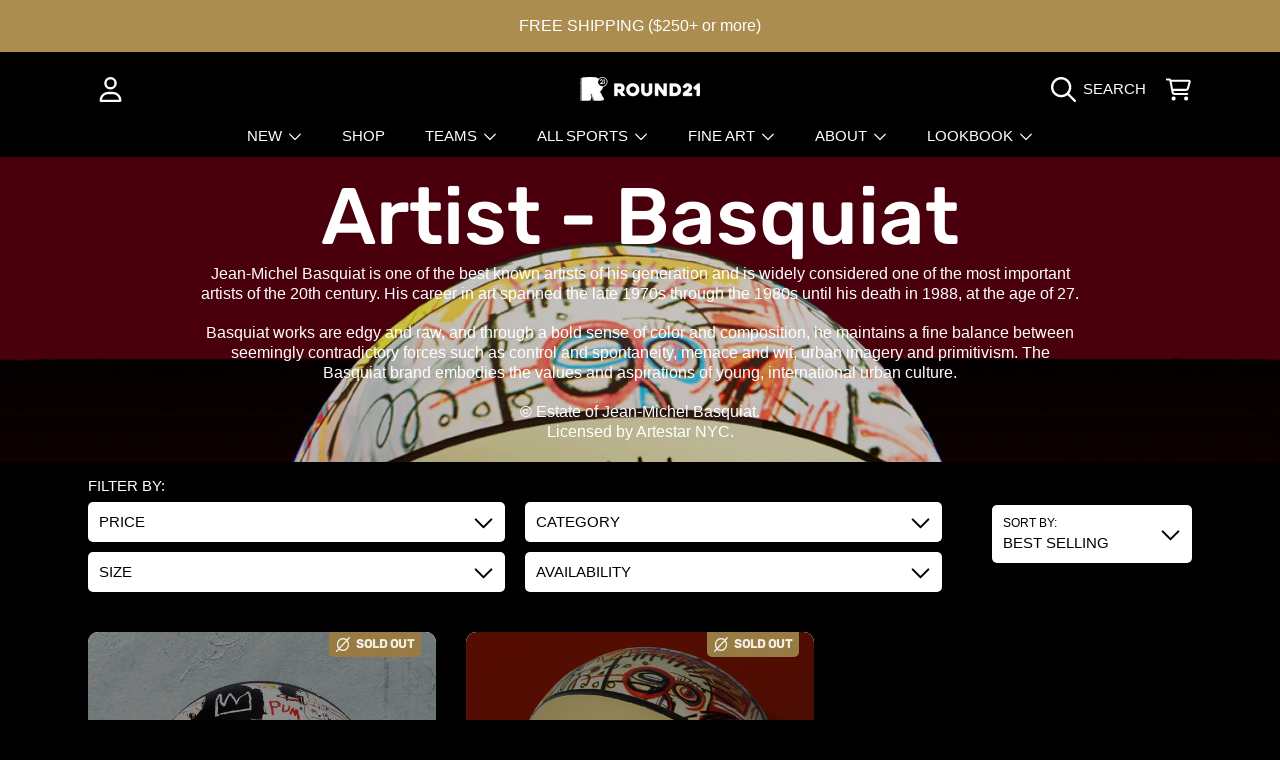

--- FILE ---
content_type: text/html; charset=utf-8
request_url: https://www.round21.com/collections/jean-michel-basquiat
body_size: 64577
content:
<!doctype html>
<html class="no-js" lang="en">
  <head>
    <meta charset="utf-8">
    <meta http-equiv="X-UA-Compatible" content="IE=edge">
    <meta
      name="viewport"
      content="height=device-height, width=device-width, initial-scale=1.0, minimum-scale=1.0, maximum-scale=5"
    >
    <meta name="theme-color" content="">
    <link rel="canonical" href="https://www.round21.com/collections/jean-michel-basquiat">
    <link rel="preconnect" href="https://cdn.shopify.com" crossorigin>
    <!-- ======================= Honey Theme V11.0.1 ========================= --><link rel="icon" type="image/png" href="//www.round21.com/cdn/shop/files/new-favicon.png?crop=center&height=32&v=1706501948&width=32"><link rel="preconnect" href="https://fonts.shopifycdn.com" crossorigin><title>
      Artist - Basquiat
 &ndash; Round21</title><meta name="description" content="Jean-Michel Basquiat is one of the best known artists of his generation and is widely considered one of the most important artists of the 20th century. His career in art spanned the late 1970s through the 1980s until his death in 1988, at the age of 27. Basquiat works are edgy and raw, and through a bold sense of color">

<meta property="og:site_name" content="Round21">
<meta property="og:url" content="https://www.round21.com/collections/jean-michel-basquiat">
<meta property="og:title" content="Artist - Basquiat">
<meta property="og:type" content="product.group">
<meta property="og:description" content="Jean-Michel Basquiat is one of the best known artists of his generation and is widely considered one of the most important artists of the 20th century. His career in art spanned the late 1970s through the 1980s until his death in 1988, at the age of 27. Basquiat works are edgy and raw, and through a bold sense of color"><meta property="og:image" content="http://www.round21.com/cdn/shop/collections/With-copywright-Basquiat_Philistines_SingleWork_On_Pedestal-JM.jpg?v=1692287467">
  <meta property="og:image:secure_url" content="https://www.round21.com/cdn/shop/collections/With-copywright-Basquiat_Philistines_SingleWork_On_Pedestal-JM.jpg?v=1692287467">
  <meta property="og:image:width" content="1620">
  <meta property="og:image:height" content="1620"><meta name="twitter:site" content="@weareround21"><meta name="twitter:card" content="summary_large_image">
<meta name="twitter:title" content="Artist - Basquiat">
<meta name="twitter:description" content="Jean-Michel Basquiat is one of the best known artists of his generation and is widely considered one of the most important artists of the 20th century. His career in art spanned the late 1970s through the 1980s until his death in 1988, at the age of 27. Basquiat works are edgy and raw, and through a bold sense of color">


    <script src="//www.round21.com/cdn/shop/t/29/assets/fontawesome.js?v=86481485040245688611766622099" defer="defer"></script>
    <script src="//www.round21.com/cdn/shop/t/29/assets/vendor.js?v=141268350274181890501766622099" defer="defer"></script>
    <script src="//www.round21.com/cdn/shop/t/29/assets/constants.js?v=97715603232177251811766622098" defer="defer"></script>
    <script src="//www.round21.com/cdn/shop/t/29/assets/pubsub.js?v=158357773527763999511766622100" defer="defer"></script>
    <script src="//www.round21.com/cdn/shop/t/29/assets/global.js?v=9800843316411105881766622099" defer="defer"></script>
    <script src="//www.round21.com/cdn/shop/t/29/assets/variants.js?v=141131016598555601951766622099" defer="defer"></script>
    <script src="//www.round21.com/cdn/shop/t/29/assets/lite-gallery.js?v=38436180143233914371766622098" defer="defer"></script>

    <script>window.performance && window.performance.mark && window.performance.mark('shopify.content_for_header.start');</script><meta name="facebook-domain-verification" content="dzvl1f3zg50pu2xgigl8itce1pfw6z">
<meta name="facebook-domain-verification" content="909mj97g07x4co6atrkvjk8wdw91j9">
<meta name="google-site-verification" content="LUejWygAUV-E42z5NB7dAYpthX6h6mF3elCcULzTxgg">
<meta id="shopify-digital-wallet" name="shopify-digital-wallet" content="/1915912292/digital_wallets/dialog">
<meta name="shopify-checkout-api-token" content="ad5d666af2b495bb699df82a9ce20665">
<meta id="in-context-paypal-metadata" data-shop-id="1915912292" data-venmo-supported="false" data-environment="production" data-locale="en_US" data-paypal-v4="true" data-currency="USD">
<link rel="alternate" type="application/atom+xml" title="Feed" href="/collections/jean-michel-basquiat.atom" />
<link rel="alternate" type="application/json+oembed" href="https://www.round21.com/collections/jean-michel-basquiat.oembed">
<script async="async" src="/checkouts/internal/preloads.js?locale=en-US"></script>
<link rel="preconnect" href="https://shop.app" crossorigin="anonymous">
<script async="async" src="https://shop.app/checkouts/internal/preloads.js?locale=en-US&shop_id=1915912292" crossorigin="anonymous"></script>
<script id="apple-pay-shop-capabilities" type="application/json">{"shopId":1915912292,"countryCode":"US","currencyCode":"USD","merchantCapabilities":["supports3DS"],"merchantId":"gid:\/\/shopify\/Shop\/1915912292","merchantName":"Round21","requiredBillingContactFields":["postalAddress","email","phone"],"requiredShippingContactFields":["postalAddress","email","phone"],"shippingType":"shipping","supportedNetworks":["visa","masterCard","amex","discover","elo","jcb"],"total":{"type":"pending","label":"Round21","amount":"1.00"},"shopifyPaymentsEnabled":true,"supportsSubscriptions":true}</script>
<script id="shopify-features" type="application/json">{"accessToken":"ad5d666af2b495bb699df82a9ce20665","betas":["rich-media-storefront-analytics"],"domain":"www.round21.com","predictiveSearch":true,"shopId":1915912292,"locale":"en"}</script>
<script>var Shopify = Shopify || {};
Shopify.shop = "round21.myshopify.com";
Shopify.locale = "en";
Shopify.currency = {"active":"USD","rate":"1.0"};
Shopify.country = "US";
Shopify.theme = {"name":"December 2025","id":152711790789,"schema_name":"Honey","schema_version":"11.0.1","theme_store_id":2160,"role":"main"};
Shopify.theme.handle = "null";
Shopify.theme.style = {"id":null,"handle":null};
Shopify.cdnHost = "www.round21.com/cdn";
Shopify.routes = Shopify.routes || {};
Shopify.routes.root = "/";</script>
<script type="module">!function(o){(o.Shopify=o.Shopify||{}).modules=!0}(window);</script>
<script>!function(o){function n(){var o=[];function n(){o.push(Array.prototype.slice.apply(arguments))}return n.q=o,n}var t=o.Shopify=o.Shopify||{};t.loadFeatures=n(),t.autoloadFeatures=n()}(window);</script>
<script>
  window.ShopifyPay = window.ShopifyPay || {};
  window.ShopifyPay.apiHost = "shop.app\/pay";
  window.ShopifyPay.redirectState = null;
</script>
<script id="shop-js-analytics" type="application/json">{"pageType":"collection"}</script>
<script defer="defer" async type="module" src="//www.round21.com/cdn/shopifycloud/shop-js/modules/v2/client.init-shop-cart-sync_BT-GjEfc.en.esm.js"></script>
<script defer="defer" async type="module" src="//www.round21.com/cdn/shopifycloud/shop-js/modules/v2/chunk.common_D58fp_Oc.esm.js"></script>
<script defer="defer" async type="module" src="//www.round21.com/cdn/shopifycloud/shop-js/modules/v2/chunk.modal_xMitdFEc.esm.js"></script>
<script type="module">
  await import("//www.round21.com/cdn/shopifycloud/shop-js/modules/v2/client.init-shop-cart-sync_BT-GjEfc.en.esm.js");
await import("//www.round21.com/cdn/shopifycloud/shop-js/modules/v2/chunk.common_D58fp_Oc.esm.js");
await import("//www.round21.com/cdn/shopifycloud/shop-js/modules/v2/chunk.modal_xMitdFEc.esm.js");

  window.Shopify.SignInWithShop?.initShopCartSync?.({"fedCMEnabled":true,"windoidEnabled":true});

</script>
<script>
  window.Shopify = window.Shopify || {};
  if (!window.Shopify.featureAssets) window.Shopify.featureAssets = {};
  window.Shopify.featureAssets['shop-js'] = {"shop-cart-sync":["modules/v2/client.shop-cart-sync_DZOKe7Ll.en.esm.js","modules/v2/chunk.common_D58fp_Oc.esm.js","modules/v2/chunk.modal_xMitdFEc.esm.js"],"init-fed-cm":["modules/v2/client.init-fed-cm_B6oLuCjv.en.esm.js","modules/v2/chunk.common_D58fp_Oc.esm.js","modules/v2/chunk.modal_xMitdFEc.esm.js"],"shop-cash-offers":["modules/v2/client.shop-cash-offers_D2sdYoxE.en.esm.js","modules/v2/chunk.common_D58fp_Oc.esm.js","modules/v2/chunk.modal_xMitdFEc.esm.js"],"shop-login-button":["modules/v2/client.shop-login-button_QeVjl5Y3.en.esm.js","modules/v2/chunk.common_D58fp_Oc.esm.js","modules/v2/chunk.modal_xMitdFEc.esm.js"],"pay-button":["modules/v2/client.pay-button_DXTOsIq6.en.esm.js","modules/v2/chunk.common_D58fp_Oc.esm.js","modules/v2/chunk.modal_xMitdFEc.esm.js"],"shop-button":["modules/v2/client.shop-button_DQZHx9pm.en.esm.js","modules/v2/chunk.common_D58fp_Oc.esm.js","modules/v2/chunk.modal_xMitdFEc.esm.js"],"avatar":["modules/v2/client.avatar_BTnouDA3.en.esm.js"],"init-windoid":["modules/v2/client.init-windoid_CR1B-cfM.en.esm.js","modules/v2/chunk.common_D58fp_Oc.esm.js","modules/v2/chunk.modal_xMitdFEc.esm.js"],"init-shop-for-new-customer-accounts":["modules/v2/client.init-shop-for-new-customer-accounts_C_vY_xzh.en.esm.js","modules/v2/client.shop-login-button_QeVjl5Y3.en.esm.js","modules/v2/chunk.common_D58fp_Oc.esm.js","modules/v2/chunk.modal_xMitdFEc.esm.js"],"init-shop-email-lookup-coordinator":["modules/v2/client.init-shop-email-lookup-coordinator_BI7n9ZSv.en.esm.js","modules/v2/chunk.common_D58fp_Oc.esm.js","modules/v2/chunk.modal_xMitdFEc.esm.js"],"init-shop-cart-sync":["modules/v2/client.init-shop-cart-sync_BT-GjEfc.en.esm.js","modules/v2/chunk.common_D58fp_Oc.esm.js","modules/v2/chunk.modal_xMitdFEc.esm.js"],"shop-toast-manager":["modules/v2/client.shop-toast-manager_DiYdP3xc.en.esm.js","modules/v2/chunk.common_D58fp_Oc.esm.js","modules/v2/chunk.modal_xMitdFEc.esm.js"],"init-customer-accounts":["modules/v2/client.init-customer-accounts_D9ZNqS-Q.en.esm.js","modules/v2/client.shop-login-button_QeVjl5Y3.en.esm.js","modules/v2/chunk.common_D58fp_Oc.esm.js","modules/v2/chunk.modal_xMitdFEc.esm.js"],"init-customer-accounts-sign-up":["modules/v2/client.init-customer-accounts-sign-up_iGw4briv.en.esm.js","modules/v2/client.shop-login-button_QeVjl5Y3.en.esm.js","modules/v2/chunk.common_D58fp_Oc.esm.js","modules/v2/chunk.modal_xMitdFEc.esm.js"],"shop-follow-button":["modules/v2/client.shop-follow-button_CqMgW2wH.en.esm.js","modules/v2/chunk.common_D58fp_Oc.esm.js","modules/v2/chunk.modal_xMitdFEc.esm.js"],"checkout-modal":["modules/v2/client.checkout-modal_xHeaAweL.en.esm.js","modules/v2/chunk.common_D58fp_Oc.esm.js","modules/v2/chunk.modal_xMitdFEc.esm.js"],"shop-login":["modules/v2/client.shop-login_D91U-Q7h.en.esm.js","modules/v2/chunk.common_D58fp_Oc.esm.js","modules/v2/chunk.modal_xMitdFEc.esm.js"],"lead-capture":["modules/v2/client.lead-capture_BJmE1dJe.en.esm.js","modules/v2/chunk.common_D58fp_Oc.esm.js","modules/v2/chunk.modal_xMitdFEc.esm.js"],"payment-terms":["modules/v2/client.payment-terms_Ci9AEqFq.en.esm.js","modules/v2/chunk.common_D58fp_Oc.esm.js","modules/v2/chunk.modal_xMitdFEc.esm.js"]};
</script>
<script>(function() {
  var isLoaded = false;
  function asyncLoad() {
    if (isLoaded) return;
    isLoaded = true;
    var urls = ["https:\/\/loox.io\/widget\/Ey-r-zPZoO\/loox.1590194916823.js?shop=round21.myshopify.com","https:\/\/str.rise-ai.com\/?shop=round21.myshopify.com","https:\/\/strn.rise-ai.com\/?shop=round21.myshopify.com","https:\/\/widgets.prod.insprd.tech\/widgetloader.js?psid=gpouHg0XW0YFE\/W3zxAgWA==\u0026shop=round21.myshopify.com","\/\/cdn.shopify.com\/proxy\/677fc0db441e93b8e1439f84276dcb9701131835d6bc51311272aa96ac0f9add\/quotify.dev\/js\/widget.js?shop=round21.myshopify.com\u0026sp-cache-control=cHVibGljLCBtYXgtYWdlPTkwMA"];
    for (var i = 0; i < urls.length; i++) {
      var s = document.createElement('script');
      s.type = 'text/javascript';
      s.async = true;
      s.src = urls[i];
      var x = document.getElementsByTagName('script')[0];
      x.parentNode.insertBefore(s, x);
    }
  };
  if(window.attachEvent) {
    window.attachEvent('onload', asyncLoad);
  } else {
    window.addEventListener('load', asyncLoad, false);
  }
})();</script>
<script id="__st">var __st={"a":1915912292,"offset":-28800,"reqid":"ce79d08d-707a-4598-a2de-7f6d402a2697-1769116165","pageurl":"www.round21.com\/collections\/jean-michel-basquiat","u":"bd565f8442dd","p":"collection","rtyp":"collection","rid":293758730437};</script>
<script>window.ShopifyPaypalV4VisibilityTracking = true;</script>
<script id="captcha-bootstrap">!function(){'use strict';const t='contact',e='account',n='new_comment',o=[[t,t],['blogs',n],['comments',n],[t,'customer']],c=[[e,'customer_login'],[e,'guest_login'],[e,'recover_customer_password'],[e,'create_customer']],r=t=>t.map((([t,e])=>`form[action*='/${t}']:not([data-nocaptcha='true']) input[name='form_type'][value='${e}']`)).join(','),a=t=>()=>t?[...document.querySelectorAll(t)].map((t=>t.form)):[];function s(){const t=[...o],e=r(t);return a(e)}const i='password',u='form_key',d=['recaptcha-v3-token','g-recaptcha-response','h-captcha-response',i],f=()=>{try{return window.sessionStorage}catch{return}},m='__shopify_v',_=t=>t.elements[u];function p(t,e,n=!1){try{const o=window.sessionStorage,c=JSON.parse(o.getItem(e)),{data:r}=function(t){const{data:e,action:n}=t;return t[m]||n?{data:e,action:n}:{data:t,action:n}}(c);for(const[e,n]of Object.entries(r))t.elements[e]&&(t.elements[e].value=n);n&&o.removeItem(e)}catch(o){console.error('form repopulation failed',{error:o})}}const l='form_type',E='cptcha';function T(t){t.dataset[E]=!0}const w=window,h=w.document,L='Shopify',v='ce_forms',y='captcha';let A=!1;((t,e)=>{const n=(g='f06e6c50-85a8-45c8-87d0-21a2b65856fe',I='https://cdn.shopify.com/shopifycloud/storefront-forms-hcaptcha/ce_storefront_forms_captcha_hcaptcha.v1.5.2.iife.js',D={infoText:'Protected by hCaptcha',privacyText:'Privacy',termsText:'Terms'},(t,e,n)=>{const o=w[L][v],c=o.bindForm;if(c)return c(t,g,e,D).then(n);var r;o.q.push([[t,g,e,D],n]),r=I,A||(h.body.append(Object.assign(h.createElement('script'),{id:'captcha-provider',async:!0,src:r})),A=!0)});var g,I,D;w[L]=w[L]||{},w[L][v]=w[L][v]||{},w[L][v].q=[],w[L][y]=w[L][y]||{},w[L][y].protect=function(t,e){n(t,void 0,e),T(t)},Object.freeze(w[L][y]),function(t,e,n,w,h,L){const[v,y,A,g]=function(t,e,n){const i=e?o:[],u=t?c:[],d=[...i,...u],f=r(d),m=r(i),_=r(d.filter((([t,e])=>n.includes(e))));return[a(f),a(m),a(_),s()]}(w,h,L),I=t=>{const e=t.target;return e instanceof HTMLFormElement?e:e&&e.form},D=t=>v().includes(t);t.addEventListener('submit',(t=>{const e=I(t);if(!e)return;const n=D(e)&&!e.dataset.hcaptchaBound&&!e.dataset.recaptchaBound,o=_(e),c=g().includes(e)&&(!o||!o.value);(n||c)&&t.preventDefault(),c&&!n&&(function(t){try{if(!f())return;!function(t){const e=f();if(!e)return;const n=_(t);if(!n)return;const o=n.value;o&&e.removeItem(o)}(t);const e=Array.from(Array(32),(()=>Math.random().toString(36)[2])).join('');!function(t,e){_(t)||t.append(Object.assign(document.createElement('input'),{type:'hidden',name:u})),t.elements[u].value=e}(t,e),function(t,e){const n=f();if(!n)return;const o=[...t.querySelectorAll(`input[type='${i}']`)].map((({name:t})=>t)),c=[...d,...o],r={};for(const[a,s]of new FormData(t).entries())c.includes(a)||(r[a]=s);n.setItem(e,JSON.stringify({[m]:1,action:t.action,data:r}))}(t,e)}catch(e){console.error('failed to persist form',e)}}(e),e.submit())}));const S=(t,e)=>{t&&!t.dataset[E]&&(n(t,e.some((e=>e===t))),T(t))};for(const o of['focusin','change'])t.addEventListener(o,(t=>{const e=I(t);D(e)&&S(e,y())}));const B=e.get('form_key'),M=e.get(l),P=B&&M;t.addEventListener('DOMContentLoaded',(()=>{const t=y();if(P)for(const e of t)e.elements[l].value===M&&p(e,B);[...new Set([...A(),...v().filter((t=>'true'===t.dataset.shopifyCaptcha))])].forEach((e=>S(e,t)))}))}(h,new URLSearchParams(w.location.search),n,t,e,['guest_login'])})(!0,!0)}();</script>
<script integrity="sha256-4kQ18oKyAcykRKYeNunJcIwy7WH5gtpwJnB7kiuLZ1E=" data-source-attribution="shopify.loadfeatures" defer="defer" src="//www.round21.com/cdn/shopifycloud/storefront/assets/storefront/load_feature-a0a9edcb.js" crossorigin="anonymous"></script>
<script crossorigin="anonymous" defer="defer" src="//www.round21.com/cdn/shopifycloud/storefront/assets/shopify_pay/storefront-65b4c6d7.js?v=20250812"></script>
<script data-source-attribution="shopify.dynamic_checkout.dynamic.init">var Shopify=Shopify||{};Shopify.PaymentButton=Shopify.PaymentButton||{isStorefrontPortableWallets:!0,init:function(){window.Shopify.PaymentButton.init=function(){};var t=document.createElement("script");t.src="https://www.round21.com/cdn/shopifycloud/portable-wallets/latest/portable-wallets.en.js",t.type="module",document.head.appendChild(t)}};
</script>
<script data-source-attribution="shopify.dynamic_checkout.buyer_consent">
  function portableWalletsHideBuyerConsent(e){var t=document.getElementById("shopify-buyer-consent"),n=document.getElementById("shopify-subscription-policy-button");t&&n&&(t.classList.add("hidden"),t.setAttribute("aria-hidden","true"),n.removeEventListener("click",e))}function portableWalletsShowBuyerConsent(e){var t=document.getElementById("shopify-buyer-consent"),n=document.getElementById("shopify-subscription-policy-button");t&&n&&(t.classList.remove("hidden"),t.removeAttribute("aria-hidden"),n.addEventListener("click",e))}window.Shopify?.PaymentButton&&(window.Shopify.PaymentButton.hideBuyerConsent=portableWalletsHideBuyerConsent,window.Shopify.PaymentButton.showBuyerConsent=portableWalletsShowBuyerConsent);
</script>
<script data-source-attribution="shopify.dynamic_checkout.cart.bootstrap">document.addEventListener("DOMContentLoaded",(function(){function t(){return document.querySelector("shopify-accelerated-checkout-cart, shopify-accelerated-checkout")}if(t())Shopify.PaymentButton.init();else{new MutationObserver((function(e,n){t()&&(Shopify.PaymentButton.init(),n.disconnect())})).observe(document.body,{childList:!0,subtree:!0})}}));
</script>
<link id="shopify-accelerated-checkout-styles" rel="stylesheet" media="screen" href="https://www.round21.com/cdn/shopifycloud/portable-wallets/latest/accelerated-checkout-backwards-compat.css" crossorigin="anonymous">
<style id="shopify-accelerated-checkout-cart">
        #shopify-buyer-consent {
  margin-top: 1em;
  display: inline-block;
  width: 100%;
}

#shopify-buyer-consent.hidden {
  display: none;
}

#shopify-subscription-policy-button {
  background: none;
  border: none;
  padding: 0;
  text-decoration: underline;
  font-size: inherit;
  cursor: pointer;
}

#shopify-subscription-policy-button::before {
  box-shadow: none;
}

      </style>
<script id="sections-script" data-sections="announcement-bar,header" defer="defer" src="//www.round21.com/cdn/shop/t/29/compiled_assets/scripts.js?v=16340"></script>
<script>window.performance && window.performance.mark && window.performance.mark('shopify.content_for_header.end');</script>

    

    <style data-shopify>
      
      
      
      
      @font-face {
  font-family: Rubik;
  font-weight: 500;
  font-style: normal;
  font-display: swap;
  src: url("//www.round21.com/cdn/fonts/rubik/rubik_n5.46f1bf0063ef6b3840ba0b9b71e86033a15b4466.woff2") format("woff2"),
       url("//www.round21.com/cdn/fonts/rubik/rubik_n5.c73c6e4dcc7dfb4852265eb6e0e59860278f8b84.woff") format("woff");
}

      
      

      :root {
        --font-heading-family: Rubik, sans-serif;
        --font-heading-style: normal;
        --font-heading-weight: 500;
        --font-heading-line-height: 1;

        --font-body-family: "system_ui", -apple-system, 'Segoe UI', Roboto, 'Helvetica Neue', 'Noto Sans', 'Liberation Sans', Arial, sans-serif, 'Apple Color Emoji', 'Segoe UI Emoji', 'Segoe UI Symbol', 'Noto Color Emoji';
        --font-body-style: normal;
        --font-body-weight: 400;
        --font-body-weight-bold: 700;

        --font-button-family: "system_ui", -apple-system, 'Segoe UI', Roboto, 'Helvetica Neue', 'Noto Sans', 'Liberation Sans', Arial, sans-serif, 'Apple Color Emoji', 'Segoe UI Emoji', 'Segoe UI Symbol', 'Noto Color Emoji';
        --font-button-style: normal;
        --font-button-weight: 400;

        --font-accent-family: "New York", Iowan Old Style, Apple Garamond, Baskerville, Times New Roman, Droid Serif, Times, Source Serif Pro, serif, Apple Color Emoji, Segoe UI Emoji, Segoe UI Symbol;
        --font-accent-style: normal;
        --font-accent-weight: 400;

        --font-subheading-family: Rubik, sans-serif;
        --font-subheading-style: normal;
        --font-subheading-weight: 500;
        --font-subheading-scale: 1.0;

        --font-price-family: "system_ui", -apple-system, 'Segoe UI', Roboto, 'Helvetica Neue', 'Noto Sans', 'Liberation Sans', Arial, sans-serif, 'Apple Color Emoji', 'Segoe UI Emoji', 'Segoe UI Symbol', 'Noto Color Emoji';
        --font-price-style: normal;
        --font-price-weight: 400;
        --font-price-scale: 1.0;

        --font-body-scale: 1.0;
        --font-button-scale: 1.0;
        --font-accent-scale: 1.0;
        --font-heading-scale: 1.0;

        --color-base-primary-background: 0, 0, 0;
        --color-base-primary-text-1: 255, 255, 255;
        --color-base-primary-text-2: 172, 141, 80;
        --color-base-primary-button: 172, 141, 80;
        --color-base-primary-button-text: 255, 255, 255;
        --color-base-errors-1: 162, 40, 26;
        --color-base-alt-background-1: 151, 123, 67;
        --color-base-alt-1-text-1: 242, 239, 229;
        --color-base-alt-1-text-2: 255, 251, 248;
        --color-base-alt-button-1: 255, 251, 248;
        --color-base-alt-button-text-1: 104, 87, 54;
        --color-base-errors-2: 162, 40, 26;
        --color-base-alt-background-2: 242, 239, 229;
        --color-base-alt-2-text-1: 104, 87, 54;
        --color-base-alt-2-text-2: 104, 87, 54;
        --color-base-alt-button-2: 104, 87, 54;
        --color-base-alt-button-text-2: 255, 251, 248;
        --color-base-errors-3: 162, 40, 26;
        --color-base-alt-background-3: 0, 0, 0;
        --color-base-alt-3-text-1: 255, 255, 255;
        --color-base-alt-3-text-2: 172, 141, 80;
        --color-base-alt-button-3: 255, 255, 255;
        --color-base-alt-button-text-3: 0, 0, 0;
        --color-base-errors-4: 162, 40, 26;
        --color-base-background-modal: 255, 255, 255;
        --color-base-modal-text-1: 0, 0, 0;
        --color-base-modal-text-2: 104, 87, 54;
        --color-base-modal-button: 139, 115, 70;
        --color-base-modal-button-text: 255, 251, 248;
        --color-base-errors-5: 222, 8, 8;
        --color-base-sale: 230, 51, 11;
        --color-base-promo-tag-background: 172, 141, 80;
        --color-base-promo-tag-text: 255, 255, 255;
        --color-base-notification: 16, 101, 60;
        --color-base-notification-text: 255, 255, 255;

        --page-width: 1200px;
        --page-width-margin: 2rem;

        --border-radius: 1.0;
      }

      *,
      *::before,
      *::after {
        box-sizing: inherit;
      }

      html {
        box-sizing: border-box;
        font-size: calc(var(--font-body-scale) * 100%);
      }

      body {
        display: grid;
        grid-template-rows: auto auto 1fr auto;
        grid-template-columns: 100%;
        min-height: 100%;
        margin: 0;
        font-size: 1rem;
        line-height: calc(1 + 0.25 / var(--font-body-scale));
        font-family: var(--font-body-family);
        font-style: var(--font-body-style);
        font-weight: var(--font-body-weight);
      }

      @media screen and (max-width: 768px) {
        body {
          font-size: 1.0625rem;
        }
      }
    </style>

    <link rel="preload" href="//www.round21.com/cdn/shop/t/29/assets/slick.css?v=142321919605730336401766622099" as="style" onload="this.onload=null;this.rel='stylesheet'">
    <noscript><link rel="stylesheet" href="//www.round21.com/cdn/shop/t/29/assets/slick.css?v=142321919605730336401766622099"></noscript>
    <link href="//www.round21.com/cdn/shop/t/29/assets/slick-theme.css?v=29770268098597670241766622099" rel="stylesheet" type="text/css" media="all" />
    <link href="//www.round21.com/cdn/shop/t/29/assets/base.css?v=56878112649501602501766775618" rel="stylesheet" type="text/css" media="all" />
    <link href="//www.round21.com/cdn/shop/t/29/assets/section-sub-footer.css?v=173508513896694637681766622099" rel="stylesheet" type="text/css" media="all" />
<link href="//www.round21.com/cdn/shop/t/29/assets/quick-add.css?v=101483513927260439971766622099" rel="stylesheet" type="text/css" media="all" />
<link href="//www.round21.com/cdn/shop/t/29/assets/component-swatch.css?v=54149266426770557801766622100" rel="stylesheet" type="text/css" media="all" />
<link rel="preload" as="font" href="//www.round21.com/cdn/fonts/rubik/rubik_n5.46f1bf0063ef6b3840ba0b9b71e86033a15b4466.woff2" type="font/woff2" crossorigin><link
        rel="stylesheet"
        href="//www.round21.com/cdn/shop/t/29/assets/component-predictive-search.css?v=53487451913459244981766622099"
        media="print"
        onload="this.media='all'"
      ><script>
      document.documentElement.className = document.documentElement.className.replace('no-js', 'js');

      if (Shopify.designMode) {
        document.documentElement.classList.add('shopify-design-mode');
      }
    </script>
  <!-- BEGIN app block: shopify://apps/minmaxify-order-limits/blocks/app-embed-block/3acfba32-89f3-4377-ae20-cbb9abc48475 -->

<!-- END app block --><link href="https://monorail-edge.shopifysvc.com" rel="dns-prefetch">
<script>(function(){if ("sendBeacon" in navigator && "performance" in window) {try {var session_token_from_headers = performance.getEntriesByType('navigation')[0].serverTiming.find(x => x.name == '_s').description;} catch {var session_token_from_headers = undefined;}var session_cookie_matches = document.cookie.match(/_shopify_s=([^;]*)/);var session_token_from_cookie = session_cookie_matches && session_cookie_matches.length === 2 ? session_cookie_matches[1] : "";var session_token = session_token_from_headers || session_token_from_cookie || "";function handle_abandonment_event(e) {var entries = performance.getEntries().filter(function(entry) {return /monorail-edge.shopifysvc.com/.test(entry.name);});if (!window.abandonment_tracked && entries.length === 0) {window.abandonment_tracked = true;var currentMs = Date.now();var navigation_start = performance.timing.navigationStart;var payload = {shop_id: 1915912292,url: window.location.href,navigation_start,duration: currentMs - navigation_start,session_token,page_type: "collection"};window.navigator.sendBeacon("https://monorail-edge.shopifysvc.com/v1/produce", JSON.stringify({schema_id: "online_store_buyer_site_abandonment/1.1",payload: payload,metadata: {event_created_at_ms: currentMs,event_sent_at_ms: currentMs}}));}}window.addEventListener('pagehide', handle_abandonment_event);}}());</script>
<script id="web-pixels-manager-setup">(function e(e,d,r,n,o){if(void 0===o&&(o={}),!Boolean(null===(a=null===(i=window.Shopify)||void 0===i?void 0:i.analytics)||void 0===a?void 0:a.replayQueue)){var i,a;window.Shopify=window.Shopify||{};var t=window.Shopify;t.analytics=t.analytics||{};var s=t.analytics;s.replayQueue=[],s.publish=function(e,d,r){return s.replayQueue.push([e,d,r]),!0};try{self.performance.mark("wpm:start")}catch(e){}var l=function(){var e={modern:/Edge?\/(1{2}[4-9]|1[2-9]\d|[2-9]\d{2}|\d{4,})\.\d+(\.\d+|)|Firefox\/(1{2}[4-9]|1[2-9]\d|[2-9]\d{2}|\d{4,})\.\d+(\.\d+|)|Chrom(ium|e)\/(9{2}|\d{3,})\.\d+(\.\d+|)|(Maci|X1{2}).+ Version\/(15\.\d+|(1[6-9]|[2-9]\d|\d{3,})\.\d+)([,.]\d+|)( \(\w+\)|)( Mobile\/\w+|) Safari\/|Chrome.+OPR\/(9{2}|\d{3,})\.\d+\.\d+|(CPU[ +]OS|iPhone[ +]OS|CPU[ +]iPhone|CPU IPhone OS|CPU iPad OS)[ +]+(15[._]\d+|(1[6-9]|[2-9]\d|\d{3,})[._]\d+)([._]\d+|)|Android:?[ /-](13[3-9]|1[4-9]\d|[2-9]\d{2}|\d{4,})(\.\d+|)(\.\d+|)|Android.+Firefox\/(13[5-9]|1[4-9]\d|[2-9]\d{2}|\d{4,})\.\d+(\.\d+|)|Android.+Chrom(ium|e)\/(13[3-9]|1[4-9]\d|[2-9]\d{2}|\d{4,})\.\d+(\.\d+|)|SamsungBrowser\/([2-9]\d|\d{3,})\.\d+/,legacy:/Edge?\/(1[6-9]|[2-9]\d|\d{3,})\.\d+(\.\d+|)|Firefox\/(5[4-9]|[6-9]\d|\d{3,})\.\d+(\.\d+|)|Chrom(ium|e)\/(5[1-9]|[6-9]\d|\d{3,})\.\d+(\.\d+|)([\d.]+$|.*Safari\/(?![\d.]+ Edge\/[\d.]+$))|(Maci|X1{2}).+ Version\/(10\.\d+|(1[1-9]|[2-9]\d|\d{3,})\.\d+)([,.]\d+|)( \(\w+\)|)( Mobile\/\w+|) Safari\/|Chrome.+OPR\/(3[89]|[4-9]\d|\d{3,})\.\d+\.\d+|(CPU[ +]OS|iPhone[ +]OS|CPU[ +]iPhone|CPU IPhone OS|CPU iPad OS)[ +]+(10[._]\d+|(1[1-9]|[2-9]\d|\d{3,})[._]\d+)([._]\d+|)|Android:?[ /-](13[3-9]|1[4-9]\d|[2-9]\d{2}|\d{4,})(\.\d+|)(\.\d+|)|Mobile Safari.+OPR\/([89]\d|\d{3,})\.\d+\.\d+|Android.+Firefox\/(13[5-9]|1[4-9]\d|[2-9]\d{2}|\d{4,})\.\d+(\.\d+|)|Android.+Chrom(ium|e)\/(13[3-9]|1[4-9]\d|[2-9]\d{2}|\d{4,})\.\d+(\.\d+|)|Android.+(UC? ?Browser|UCWEB|U3)[ /]?(15\.([5-9]|\d{2,})|(1[6-9]|[2-9]\d|\d{3,})\.\d+)\.\d+|SamsungBrowser\/(5\.\d+|([6-9]|\d{2,})\.\d+)|Android.+MQ{2}Browser\/(14(\.(9|\d{2,})|)|(1[5-9]|[2-9]\d|\d{3,})(\.\d+|))(\.\d+|)|K[Aa][Ii]OS\/(3\.\d+|([4-9]|\d{2,})\.\d+)(\.\d+|)/},d=e.modern,r=e.legacy,n=navigator.userAgent;return n.match(d)?"modern":n.match(r)?"legacy":"unknown"}(),u="modern"===l?"modern":"legacy",c=(null!=n?n:{modern:"",legacy:""})[u],f=function(e){return[e.baseUrl,"/wpm","/b",e.hashVersion,"modern"===e.buildTarget?"m":"l",".js"].join("")}({baseUrl:d,hashVersion:r,buildTarget:u}),m=function(e){var d=e.version,r=e.bundleTarget,n=e.surface,o=e.pageUrl,i=e.monorailEndpoint;return{emit:function(e){var a=e.status,t=e.errorMsg,s=(new Date).getTime(),l=JSON.stringify({metadata:{event_sent_at_ms:s},events:[{schema_id:"web_pixels_manager_load/3.1",payload:{version:d,bundle_target:r,page_url:o,status:a,surface:n,error_msg:t},metadata:{event_created_at_ms:s}}]});if(!i)return console&&console.warn&&console.warn("[Web Pixels Manager] No Monorail endpoint provided, skipping logging."),!1;try{return self.navigator.sendBeacon.bind(self.navigator)(i,l)}catch(e){}var u=new XMLHttpRequest;try{return u.open("POST",i,!0),u.setRequestHeader("Content-Type","text/plain"),u.send(l),!0}catch(e){return console&&console.warn&&console.warn("[Web Pixels Manager] Got an unhandled error while logging to Monorail."),!1}}}}({version:r,bundleTarget:l,surface:e.surface,pageUrl:self.location.href,monorailEndpoint:e.monorailEndpoint});try{o.browserTarget=l,function(e){var d=e.src,r=e.async,n=void 0===r||r,o=e.onload,i=e.onerror,a=e.sri,t=e.scriptDataAttributes,s=void 0===t?{}:t,l=document.createElement("script"),u=document.querySelector("head"),c=document.querySelector("body");if(l.async=n,l.src=d,a&&(l.integrity=a,l.crossOrigin="anonymous"),s)for(var f in s)if(Object.prototype.hasOwnProperty.call(s,f))try{l.dataset[f]=s[f]}catch(e){}if(o&&l.addEventListener("load",o),i&&l.addEventListener("error",i),u)u.appendChild(l);else{if(!c)throw new Error("Did not find a head or body element to append the script");c.appendChild(l)}}({src:f,async:!0,onload:function(){if(!function(){var e,d;return Boolean(null===(d=null===(e=window.Shopify)||void 0===e?void 0:e.analytics)||void 0===d?void 0:d.initialized)}()){var d=window.webPixelsManager.init(e)||void 0;if(d){var r=window.Shopify.analytics;r.replayQueue.forEach((function(e){var r=e[0],n=e[1],o=e[2];d.publishCustomEvent(r,n,o)})),r.replayQueue=[],r.publish=d.publishCustomEvent,r.visitor=d.visitor,r.initialized=!0}}},onerror:function(){return m.emit({status:"failed",errorMsg:"".concat(f," has failed to load")})},sri:function(e){var d=/^sha384-[A-Za-z0-9+/=]+$/;return"string"==typeof e&&d.test(e)}(c)?c:"",scriptDataAttributes:o}),m.emit({status:"loading"})}catch(e){m.emit({status:"failed",errorMsg:(null==e?void 0:e.message)||"Unknown error"})}}})({shopId: 1915912292,storefrontBaseUrl: "https://www.round21.com",extensionsBaseUrl: "https://extensions.shopifycdn.com/cdn/shopifycloud/web-pixels-manager",monorailEndpoint: "https://monorail-edge.shopifysvc.com/unstable/produce_batch",surface: "storefront-renderer",enabledBetaFlags: ["2dca8a86"],webPixelsConfigList: [{"id":"1911259333","configuration":"{\"accountID\":\"Y7eD38\",\"webPixelConfig\":\"eyJlbmFibGVBZGRlZFRvQ2FydEV2ZW50cyI6IHRydWV9\"}","eventPayloadVersion":"v1","runtimeContext":"STRICT","scriptVersion":"524f6c1ee37bacdca7657a665bdca589","type":"APP","apiClientId":123074,"privacyPurposes":["ANALYTICS","MARKETING"],"dataSharingAdjustments":{"protectedCustomerApprovalScopes":["read_customer_address","read_customer_email","read_customer_name","read_customer_personal_data","read_customer_phone"]}},{"id":"584057029","configuration":"{\"config\":\"{\\\"pixel_id\\\":\\\"G-GRLDZG82M7\\\",\\\"target_country\\\":\\\"US\\\",\\\"gtag_events\\\":[{\\\"type\\\":\\\"begin_checkout\\\",\\\"action_label\\\":\\\"G-GRLDZG82M7\\\"},{\\\"type\\\":\\\"search\\\",\\\"action_label\\\":\\\"G-GRLDZG82M7\\\"},{\\\"type\\\":\\\"view_item\\\",\\\"action_label\\\":[\\\"G-GRLDZG82M7\\\",\\\"MC-P6WLY23SQD\\\"]},{\\\"type\\\":\\\"purchase\\\",\\\"action_label\\\":[\\\"G-GRLDZG82M7\\\",\\\"MC-P6WLY23SQD\\\"]},{\\\"type\\\":\\\"page_view\\\",\\\"action_label\\\":[\\\"G-GRLDZG82M7\\\",\\\"MC-P6WLY23SQD\\\"]},{\\\"type\\\":\\\"add_payment_info\\\",\\\"action_label\\\":\\\"G-GRLDZG82M7\\\"},{\\\"type\\\":\\\"add_to_cart\\\",\\\"action_label\\\":\\\"G-GRLDZG82M7\\\"}],\\\"enable_monitoring_mode\\\":false}\"}","eventPayloadVersion":"v1","runtimeContext":"OPEN","scriptVersion":"b2a88bafab3e21179ed38636efcd8a93","type":"APP","apiClientId":1780363,"privacyPurposes":[],"dataSharingAdjustments":{"protectedCustomerApprovalScopes":["read_customer_address","read_customer_email","read_customer_name","read_customer_personal_data","read_customer_phone"]}},{"id":"480411845","configuration":"{\"pixelCode\":\"CR7TTP3C77UD53UU2C50\"}","eventPayloadVersion":"v1","runtimeContext":"STRICT","scriptVersion":"22e92c2ad45662f435e4801458fb78cc","type":"APP","apiClientId":4383523,"privacyPurposes":["ANALYTICS","MARKETING","SALE_OF_DATA"],"dataSharingAdjustments":{"protectedCustomerApprovalScopes":["read_customer_address","read_customer_email","read_customer_name","read_customer_personal_data","read_customer_phone"]}},{"id":"187039941","configuration":"{\"pixel_id\":\"215526793135948\",\"pixel_type\":\"facebook_pixel\",\"metaapp_system_user_token\":\"-\"}","eventPayloadVersion":"v1","runtimeContext":"OPEN","scriptVersion":"ca16bc87fe92b6042fbaa3acc2fbdaa6","type":"APP","apiClientId":2329312,"privacyPurposes":["ANALYTICS","MARKETING","SALE_OF_DATA"],"dataSharingAdjustments":{"protectedCustomerApprovalScopes":["read_customer_address","read_customer_email","read_customer_name","read_customer_personal_data","read_customer_phone"]}},{"id":"shopify-app-pixel","configuration":"{}","eventPayloadVersion":"v1","runtimeContext":"STRICT","scriptVersion":"0450","apiClientId":"shopify-pixel","type":"APP","privacyPurposes":["ANALYTICS","MARKETING"]},{"id":"shopify-custom-pixel","eventPayloadVersion":"v1","runtimeContext":"LAX","scriptVersion":"0450","apiClientId":"shopify-pixel","type":"CUSTOM","privacyPurposes":["ANALYTICS","MARKETING"]}],isMerchantRequest: false,initData: {"shop":{"name":"Round21","paymentSettings":{"currencyCode":"USD"},"myshopifyDomain":"round21.myshopify.com","countryCode":"US","storefrontUrl":"https:\/\/www.round21.com"},"customer":null,"cart":null,"checkout":null,"productVariants":[],"purchasingCompany":null},},"https://www.round21.com/cdn","fcfee988w5aeb613cpc8e4bc33m6693e112",{"modern":"","legacy":""},{"shopId":"1915912292","storefrontBaseUrl":"https:\/\/www.round21.com","extensionBaseUrl":"https:\/\/extensions.shopifycdn.com\/cdn\/shopifycloud\/web-pixels-manager","surface":"storefront-renderer","enabledBetaFlags":"[\"2dca8a86\"]","isMerchantRequest":"false","hashVersion":"fcfee988w5aeb613cpc8e4bc33m6693e112","publish":"custom","events":"[[\"page_viewed\",{}],[\"collection_viewed\",{\"collection\":{\"id\":\"293758730437\",\"title\":\"Artist - Basquiat\",\"productVariants\":[{\"price\":{\"amount\":135.0,\"currencyCode\":\"USD\"},\"product\":{\"title\":\"Official Jean-Michel Basquiat Lifeblood basketball\",\"vendor\":\"round21\",\"id\":\"7476242677957\",\"untranslatedTitle\":\"Official Jean-Michel Basquiat Lifeblood basketball\",\"url\":\"\/products\/official-jean-michel-basquiat-lifeblood-basketball\",\"type\":\"basketball\"},\"id\":\"44353816854725\",\"image\":{\"src\":\"\/\/www.round21.com\/cdn\/shop\/files\/6-ECOMM-Lifeblood-Basquiat-copyright-main.jpg?v=1736054322\"},\"sku\":\"BB0014\",\"title\":\"Default Title\",\"untranslatedTitle\":\"Default Title\"},{\"price\":{\"amount\":135.0,\"currencyCode\":\"USD\"},\"product\":{\"title\":\"Official Jean-Michel Basquiat basketball\",\"vendor\":\"round21\",\"id\":\"7474423922885\",\"untranslatedTitle\":\"Official Jean-Michel Basquiat basketball\",\"url\":\"\/products\/jean-michel-basquiat-philistines\",\"type\":\"basketball\"},\"id\":\"44353806205125\",\"image\":{\"src\":\"\/\/www.round21.com\/cdn\/shop\/files\/3-logo-lock-Basquiat-Texture-Copyright.jpg?v=1736053754\"},\"sku\":\"BB0015\",\"title\":\"Default Title\",\"untranslatedTitle\":\"Default Title\"}]}}]]"});</script><script>
  window.ShopifyAnalytics = window.ShopifyAnalytics || {};
  window.ShopifyAnalytics.meta = window.ShopifyAnalytics.meta || {};
  window.ShopifyAnalytics.meta.currency = 'USD';
  var meta = {"products":[{"id":7476242677957,"gid":"gid:\/\/shopify\/Product\/7476242677957","vendor":"round21","type":"basketball","handle":"official-jean-michel-basquiat-lifeblood-basketball","variants":[{"id":44353816854725,"price":13500,"name":"Official Jean-Michel Basquiat Lifeblood basketball","public_title":null,"sku":"BB0014"}],"remote":false},{"id":7474423922885,"gid":"gid:\/\/shopify\/Product\/7474423922885","vendor":"round21","type":"basketball","handle":"jean-michel-basquiat-philistines","variants":[{"id":44353806205125,"price":13500,"name":"Official Jean-Michel Basquiat basketball","public_title":null,"sku":"BB0015"}],"remote":false}],"page":{"pageType":"collection","resourceType":"collection","resourceId":293758730437,"requestId":"ce79d08d-707a-4598-a2de-7f6d402a2697-1769116165"}};
  for (var attr in meta) {
    window.ShopifyAnalytics.meta[attr] = meta[attr];
  }
</script>
<script class="analytics">
  (function () {
    var customDocumentWrite = function(content) {
      var jquery = null;

      if (window.jQuery) {
        jquery = window.jQuery;
      } else if (window.Checkout && window.Checkout.$) {
        jquery = window.Checkout.$;
      }

      if (jquery) {
        jquery('body').append(content);
      }
    };

    var hasLoggedConversion = function(token) {
      if (token) {
        return document.cookie.indexOf('loggedConversion=' + token) !== -1;
      }
      return false;
    }

    var setCookieIfConversion = function(token) {
      if (token) {
        var twoMonthsFromNow = new Date(Date.now());
        twoMonthsFromNow.setMonth(twoMonthsFromNow.getMonth() + 2);

        document.cookie = 'loggedConversion=' + token + '; expires=' + twoMonthsFromNow;
      }
    }

    var trekkie = window.ShopifyAnalytics.lib = window.trekkie = window.trekkie || [];
    if (trekkie.integrations) {
      return;
    }
    trekkie.methods = [
      'identify',
      'page',
      'ready',
      'track',
      'trackForm',
      'trackLink'
    ];
    trekkie.factory = function(method) {
      return function() {
        var args = Array.prototype.slice.call(arguments);
        args.unshift(method);
        trekkie.push(args);
        return trekkie;
      };
    };
    for (var i = 0; i < trekkie.methods.length; i++) {
      var key = trekkie.methods[i];
      trekkie[key] = trekkie.factory(key);
    }
    trekkie.load = function(config) {
      trekkie.config = config || {};
      trekkie.config.initialDocumentCookie = document.cookie;
      var first = document.getElementsByTagName('script')[0];
      var script = document.createElement('script');
      script.type = 'text/javascript';
      script.onerror = function(e) {
        var scriptFallback = document.createElement('script');
        scriptFallback.type = 'text/javascript';
        scriptFallback.onerror = function(error) {
                var Monorail = {
      produce: function produce(monorailDomain, schemaId, payload) {
        var currentMs = new Date().getTime();
        var event = {
          schema_id: schemaId,
          payload: payload,
          metadata: {
            event_created_at_ms: currentMs,
            event_sent_at_ms: currentMs
          }
        };
        return Monorail.sendRequest("https://" + monorailDomain + "/v1/produce", JSON.stringify(event));
      },
      sendRequest: function sendRequest(endpointUrl, payload) {
        // Try the sendBeacon API
        if (window && window.navigator && typeof window.navigator.sendBeacon === 'function' && typeof window.Blob === 'function' && !Monorail.isIos12()) {
          var blobData = new window.Blob([payload], {
            type: 'text/plain'
          });

          if (window.navigator.sendBeacon(endpointUrl, blobData)) {
            return true;
          } // sendBeacon was not successful

        } // XHR beacon

        var xhr = new XMLHttpRequest();

        try {
          xhr.open('POST', endpointUrl);
          xhr.setRequestHeader('Content-Type', 'text/plain');
          xhr.send(payload);
        } catch (e) {
          console.log(e);
        }

        return false;
      },
      isIos12: function isIos12() {
        return window.navigator.userAgent.lastIndexOf('iPhone; CPU iPhone OS 12_') !== -1 || window.navigator.userAgent.lastIndexOf('iPad; CPU OS 12_') !== -1;
      }
    };
    Monorail.produce('monorail-edge.shopifysvc.com',
      'trekkie_storefront_load_errors/1.1',
      {shop_id: 1915912292,
      theme_id: 152711790789,
      app_name: "storefront",
      context_url: window.location.href,
      source_url: "//www.round21.com/cdn/s/trekkie.storefront.46a754ac07d08c656eb845cfbf513dd9a18d4ced.min.js"});

        };
        scriptFallback.async = true;
        scriptFallback.src = '//www.round21.com/cdn/s/trekkie.storefront.46a754ac07d08c656eb845cfbf513dd9a18d4ced.min.js';
        first.parentNode.insertBefore(scriptFallback, first);
      };
      script.async = true;
      script.src = '//www.round21.com/cdn/s/trekkie.storefront.46a754ac07d08c656eb845cfbf513dd9a18d4ced.min.js';
      first.parentNode.insertBefore(script, first);
    };
    trekkie.load(
      {"Trekkie":{"appName":"storefront","development":false,"defaultAttributes":{"shopId":1915912292,"isMerchantRequest":null,"themeId":152711790789,"themeCityHash":"17024551345121719848","contentLanguage":"en","currency":"USD"},"isServerSideCookieWritingEnabled":true,"monorailRegion":"shop_domain","enabledBetaFlags":["65f19447"]},"Session Attribution":{},"S2S":{"facebookCapiEnabled":true,"source":"trekkie-storefront-renderer","apiClientId":580111}}
    );

    var loaded = false;
    trekkie.ready(function() {
      if (loaded) return;
      loaded = true;

      window.ShopifyAnalytics.lib = window.trekkie;

      var originalDocumentWrite = document.write;
      document.write = customDocumentWrite;
      try { window.ShopifyAnalytics.merchantGoogleAnalytics.call(this); } catch(error) {};
      document.write = originalDocumentWrite;

      window.ShopifyAnalytics.lib.page(null,{"pageType":"collection","resourceType":"collection","resourceId":293758730437,"requestId":"ce79d08d-707a-4598-a2de-7f6d402a2697-1769116165","shopifyEmitted":true});

      var match = window.location.pathname.match(/checkouts\/(.+)\/(thank_you|post_purchase)/)
      var token = match? match[1]: undefined;
      if (!hasLoggedConversion(token)) {
        setCookieIfConversion(token);
        window.ShopifyAnalytics.lib.track("Viewed Product Category",{"currency":"USD","category":"Collection: jean-michel-basquiat","collectionName":"jean-michel-basquiat","collectionId":293758730437,"nonInteraction":true},undefined,undefined,{"shopifyEmitted":true});
      }
    });


        var eventsListenerScript = document.createElement('script');
        eventsListenerScript.async = true;
        eventsListenerScript.src = "//www.round21.com/cdn/shopifycloud/storefront/assets/shop_events_listener-3da45d37.js";
        document.getElementsByTagName('head')[0].appendChild(eventsListenerScript);

})();</script>
  <script>
  if (!window.ga || (window.ga && typeof window.ga !== 'function')) {
    window.ga = function ga() {
      (window.ga.q = window.ga.q || []).push(arguments);
      if (window.Shopify && window.Shopify.analytics && typeof window.Shopify.analytics.publish === 'function') {
        window.Shopify.analytics.publish("ga_stub_called", {}, {sendTo: "google_osp_migration"});
      }
      console.error("Shopify's Google Analytics stub called with:", Array.from(arguments), "\nSee https://help.shopify.com/manual/promoting-marketing/pixels/pixel-migration#google for more information.");
    };
    if (window.Shopify && window.Shopify.analytics && typeof window.Shopify.analytics.publish === 'function') {
      window.Shopify.analytics.publish("ga_stub_initialized", {}, {sendTo: "google_osp_migration"});
    }
  }
</script>
<script
  defer
  src="https://www.round21.com/cdn/shopifycloud/perf-kit/shopify-perf-kit-3.0.4.min.js"
  data-application="storefront-renderer"
  data-shop-id="1915912292"
  data-render-region="gcp-us-central1"
  data-page-type="collection"
  data-theme-instance-id="152711790789"
  data-theme-name="Honey"
  data-theme-version="11.0.1"
  data-monorail-region="shop_domain"
  data-resource-timing-sampling-rate="10"
  data-shs="true"
  data-shs-beacon="true"
  data-shs-export-with-fetch="true"
  data-shs-logs-sample-rate="1"
  data-shs-beacon-endpoint="https://www.round21.com/api/collect"
></script>
</head>

  <body class="template-collection skeleton-font--loading">
    <a class="skip-to-content-link btn visually-hidden" href="#MainContent">
      Skip to content
    </a><div id="shopify-section-cart-drawer" class="shopify-section">

<script src="//www.round21.com/cdn/shop/t/29/assets/cart.js?v=152694529685141157701766622099" defer="defer"></script>

<style>
  .drawer {
    visibility: hidden;
  }
</style>



<cart-drawer class="drawer is-empty">
  <div id="CartDrawer" class="cart-drawer">
    <div id="CartDrawer-Overlay" class="cart-drawer__overlay"></div>
    <div
      class="drawer__inner background-modal"
      role="dialog"
      aria-modal="true"
      aria-label="Cart"
      tabindex="-1"
    >
      <div class="drawer__header">
        <p class="h2 drawer__heading product-title-style">
          Cart
          <span class="skeleton-text js-contents" aria-hidden="true">0 items</span>
        </p>
        <button
          class="drawer__close btn btn--style-2 btn-close-modal-text focus-inset"
          type="button"
          onclick="this.closest('cart-drawer').close()"
          aria-label="Close"
        >
          Close
        </button>
      </div>

      <div class="drawer__inner-empty empty-page-content text-center">
        <p class="cart--empty-message">Your cart is empty</p>
        <div class="cookie-message">
          <p>Enable cookies to use the shopping cart</p>
        </div>
        <a
          href="/collections/all"
          class="btn"
        >
          Continue shopping
        </a>
      </div><cart-drawer-items
        
          class=" is-empty"
        
      >
        <div class="drawer__contents">
          <form
            action="/cart"
            id="CartDrawer-Form"
            class="cart__contents cart-drawer__form"
            method="post"
          >
            <div id="CartDrawer-CartItems" class="drawer__contents-items">
              <div class="js-contents"><p id="CartDrawer-LiveRegionText" class="visually-hidden" role="status"></p>
                <p id="CartDrawer-LineItemStatus" class="visually-hidden" aria-hidden="true" role="status">
                  Loading...
                </p>
              </div>
            </div>
            <div id="CartDrawer-CartErrors" role="alert"></div>
          </form>

          
        </div>
      </cart-drawer-items>

      <div class="drawer__footer">
        <cart-footer-modal>
          <div class="cart__footer-notes main-background product-title-style">
            
              <button
                type="button"
                aria-label="Open gift note"
                onclick="this.closest('cart-footer-modal').openFooterModal('gift-note')"
              >
                <i class="icon fa-regular fa-gift"></i>
                <span>Gift note</span>
              </button><button
                type="button"
                aria-label="Open order note"
                onclick="this.closest('cart-footer-modal').openFooterModal('cart-note')"
              >
                <i class="icon fa-regular fa-file-pen"></i>
                <span>Order note</span>
              </button><button
                type="button"
                aria-label="Open calculate shipping"
                onclick="this.closest('cart-footer-modal').openFooterModal('shipping')"
              >
                <i class="icon fa-regular fa-truck-fast"></i>
                <span>Calculate shipping</span>
              </button></div>

          <div class="cart__footer-modal drawer__footer-modal">
            <cart-note class="cart__footer-modal__content cart__footer-modal__cart-note hidden">
              <div class="cart__note field field-wrapper">
                <textarea
                  class="text-area text-area--resize-vertical field__input"
                  name="note"
                  id="Cart-note"
                  placeholder="Add a note to your order"
                ></textarea>
                <label for="Cart-note">
                  <span class="field-wrapper__label-name">Order instructions</span>
                </label>
              </div>
              <div class="input-group__btn">
                <button
                  type="button"
                  class="btn btn--secondary btn--small"
                  aria-label="Close order note"
                  onclick="this.closest('cart-footer-modal').closeFooterModal('cart-note')"
                >
                  Close
                </button>
                <button
                  type="submit"
                  class="btn btn--small cart__note__btn"
                  aria-label="Save order note"
                >
                  <span class="cart__note__btn-text">Save</span>
                  <span class="btn__loader" data-loader>
                    <div class="loader-bounce">
                      <div class="bounce1"></div>
                      <div class="bounce2"></div>
                      <div class="bounce3"></div>
                    </div>
                  </span>
                  <span class="cart__note__btn-succes-message"><svg aria-hidden="true" focusable="false" role="presentation" class="icon icon-check" viewBox="0 0 32 23" style="stroke: currentColor;stroke-width: 2;fill: none;">
   <g id="Product-Page" stroke="none" stroke-width="1" fill="none" fill-rule="evenodd" stroke-linecap="round" stroke-linejoin="round">
        <g id="Product-Page,-Small:-Notify-Success" transform="translate(-171.000000, -573.000000)" stroke="#FFFFFF" stroke-width="3">
            <g id="Add-To-Cart:-Active-State" transform="translate(0.000000, 230.000000)">
                <g id="Buy-Tools" transform="translate(0.000000, 342.000000)">
                    <g id="Waitlist" transform="translate(93.000000, 0.500000)">
                        <path d="M80.4268614,12.4436195 L87.2833116,21.0653636 C94.4428535,10.6780183 101.202397,4.31585959 107.561943,1.97888749" id="icon_check"></path>
                    </g>
                </g>
            </g>
        </g>
    </g>
</svg>
Saved</span>
                </button>
              </div>
            </cart-note>

            
              <cart-gift-note class="cart__footer-modal__content cart__footer-modal__gift-note hidden">
                <div class="cart__note field field-wrapper">
                  <textarea
                    class="text-area text-area--resize-vertical field__input"
                    name="attributes[gift-note]"
                    id="gift-note"
                    
                      maxlength="-8"
                    
                    placeholder="Add a note to your order"
                  ></textarea>
                  <label for="gift-note">
                    <span class="field-wrapper__label-name">Gift note</span>
                  </label>
                </div>
                
                  <p class="requirement-form">
                    <span class="gift-note__count">-8</span>/-8
                    characters remaining.
                  </p>
                
                <div class="input-group__btn">
                  <button
                    type="button"
                    class="btn btn--secondary btn--small"
                    data-id=""
                    aria-label="Close gift note"
                    onclick="this.closest('cart-footer-modal').closeFooterModal('gift-note')"
                  >
                    Close
                  </button>
                  <button
                    type="submit"
                    class="btn btn--small cart__note__btn"
                    aria-label="Save gift note"
                  >
                    <span class="cart__note__btn-text">Save</span>
                    <span class="btn__loader" data-loader>
                      <div class="loader-bounce">
                        <div class="bounce1"></div>
                        <div class="bounce2"></div>
                        <div class="bounce3"></div>
                      </div>
                    </span>
                    <span class="cart__note__btn-succes-message"><svg aria-hidden="true" focusable="false" role="presentation" class="icon icon-check" viewBox="0 0 32 23" style="stroke: currentColor;stroke-width: 2;fill: none;">
   <g id="Product-Page" stroke="none" stroke-width="1" fill="none" fill-rule="evenodd" stroke-linecap="round" stroke-linejoin="round">
        <g id="Product-Page,-Small:-Notify-Success" transform="translate(-171.000000, -573.000000)" stroke="#FFFFFF" stroke-width="3">
            <g id="Add-To-Cart:-Active-State" transform="translate(0.000000, 230.000000)">
                <g id="Buy-Tools" transform="translate(0.000000, 342.000000)">
                    <g id="Waitlist" transform="translate(93.000000, 0.500000)">
                        <path d="M80.4268614,12.4436195 L87.2833116,21.0653636 C94.4428535,10.6780183 101.202397,4.31585959 107.561943,1.97888749" id="icon_check"></path>
                    </g>
                </g>
            </g>
        </g>
    </g>
</svg>
Saved</span>
                  </button>
                </div>
              </cart-gift-note>
            

            <cart-shipping-calculator
              class="cart__footer-modal__content cart__footer-modal__shipping hidden"
              data-currency-format="${{amount}}"
            >
              <p class="h5 product-title-style">
                Estimate shipping cost
              </p>
              <form action="/cart" method="post" class="modal__shipping-form">
                <div class="modal__shipping-form__content">
                  <div class="modal__shipping-content cart-calculate-shipping active">
                    <div class="field-wrapper">
                      <div class="select select--light">
                        <select
                          id="CartDrawerCountry"
                          name="country"
                          autocomplete="country"
                          aria-required="true"
                        >
                          <option value="United States" data-provinces="[[&quot;Alabama&quot;,&quot;Alabama&quot;],[&quot;Alaska&quot;,&quot;Alaska&quot;],[&quot;American Samoa&quot;,&quot;American Samoa&quot;],[&quot;Arizona&quot;,&quot;Arizona&quot;],[&quot;Arkansas&quot;,&quot;Arkansas&quot;],[&quot;Armed Forces Americas&quot;,&quot;Armed Forces Americas&quot;],[&quot;Armed Forces Europe&quot;,&quot;Armed Forces Europe&quot;],[&quot;Armed Forces Pacific&quot;,&quot;Armed Forces Pacific&quot;],[&quot;California&quot;,&quot;California&quot;],[&quot;Colorado&quot;,&quot;Colorado&quot;],[&quot;Connecticut&quot;,&quot;Connecticut&quot;],[&quot;Delaware&quot;,&quot;Delaware&quot;],[&quot;District of Columbia&quot;,&quot;Washington DC&quot;],[&quot;Federated States of Micronesia&quot;,&quot;Micronesia&quot;],[&quot;Florida&quot;,&quot;Florida&quot;],[&quot;Georgia&quot;,&quot;Georgia&quot;],[&quot;Guam&quot;,&quot;Guam&quot;],[&quot;Hawaii&quot;,&quot;Hawaii&quot;],[&quot;Idaho&quot;,&quot;Idaho&quot;],[&quot;Illinois&quot;,&quot;Illinois&quot;],[&quot;Indiana&quot;,&quot;Indiana&quot;],[&quot;Iowa&quot;,&quot;Iowa&quot;],[&quot;Kansas&quot;,&quot;Kansas&quot;],[&quot;Kentucky&quot;,&quot;Kentucky&quot;],[&quot;Louisiana&quot;,&quot;Louisiana&quot;],[&quot;Maine&quot;,&quot;Maine&quot;],[&quot;Marshall Islands&quot;,&quot;Marshall Islands&quot;],[&quot;Maryland&quot;,&quot;Maryland&quot;],[&quot;Massachusetts&quot;,&quot;Massachusetts&quot;],[&quot;Michigan&quot;,&quot;Michigan&quot;],[&quot;Minnesota&quot;,&quot;Minnesota&quot;],[&quot;Mississippi&quot;,&quot;Mississippi&quot;],[&quot;Missouri&quot;,&quot;Missouri&quot;],[&quot;Montana&quot;,&quot;Montana&quot;],[&quot;Nebraska&quot;,&quot;Nebraska&quot;],[&quot;Nevada&quot;,&quot;Nevada&quot;],[&quot;New Hampshire&quot;,&quot;New Hampshire&quot;],[&quot;New Jersey&quot;,&quot;New Jersey&quot;],[&quot;New Mexico&quot;,&quot;New Mexico&quot;],[&quot;New York&quot;,&quot;New York&quot;],[&quot;North Carolina&quot;,&quot;North Carolina&quot;],[&quot;North Dakota&quot;,&quot;North Dakota&quot;],[&quot;Northern Mariana Islands&quot;,&quot;Northern Mariana Islands&quot;],[&quot;Ohio&quot;,&quot;Ohio&quot;],[&quot;Oklahoma&quot;,&quot;Oklahoma&quot;],[&quot;Oregon&quot;,&quot;Oregon&quot;],[&quot;Palau&quot;,&quot;Palau&quot;],[&quot;Pennsylvania&quot;,&quot;Pennsylvania&quot;],[&quot;Puerto Rico&quot;,&quot;Puerto Rico&quot;],[&quot;Rhode Island&quot;,&quot;Rhode Island&quot;],[&quot;South Carolina&quot;,&quot;South Carolina&quot;],[&quot;South Dakota&quot;,&quot;South Dakota&quot;],[&quot;Tennessee&quot;,&quot;Tennessee&quot;],[&quot;Texas&quot;,&quot;Texas&quot;],[&quot;Utah&quot;,&quot;Utah&quot;],[&quot;Vermont&quot;,&quot;Vermont&quot;],[&quot;Virgin Islands&quot;,&quot;U.S. Virgin Islands&quot;],[&quot;Virginia&quot;,&quot;Virginia&quot;],[&quot;Washington&quot;,&quot;Washington&quot;],[&quot;West Virginia&quot;,&quot;West Virginia&quot;],[&quot;Wisconsin&quot;,&quot;Wisconsin&quot;],[&quot;Wyoming&quot;,&quot;Wyoming&quot;]]">United States</option>
<option value="---" data-provinces="[]">---</option>
<option value="Afghanistan" data-provinces="[]">Afghanistan</option>
<option value="Aland Islands" data-provinces="[]">Åland Islands</option>
<option value="Albania" data-provinces="[]">Albania</option>
<option value="Algeria" data-provinces="[]">Algeria</option>
<option value="Andorra" data-provinces="[]">Andorra</option>
<option value="Angola" data-provinces="[]">Angola</option>
<option value="Anguilla" data-provinces="[]">Anguilla</option>
<option value="Antigua And Barbuda" data-provinces="[]">Antigua & Barbuda</option>
<option value="Argentina" data-provinces="[[&quot;Buenos Aires&quot;,&quot;Buenos Aires Province&quot;],[&quot;Catamarca&quot;,&quot;Catamarca&quot;],[&quot;Chaco&quot;,&quot;Chaco&quot;],[&quot;Chubut&quot;,&quot;Chubut&quot;],[&quot;Ciudad Autónoma de Buenos Aires&quot;,&quot;Buenos Aires (Autonomous City)&quot;],[&quot;Corrientes&quot;,&quot;Corrientes&quot;],[&quot;Córdoba&quot;,&quot;Córdoba&quot;],[&quot;Entre Ríos&quot;,&quot;Entre Ríos&quot;],[&quot;Formosa&quot;,&quot;Formosa&quot;],[&quot;Jujuy&quot;,&quot;Jujuy&quot;],[&quot;La Pampa&quot;,&quot;La Pampa&quot;],[&quot;La Rioja&quot;,&quot;La Rioja&quot;],[&quot;Mendoza&quot;,&quot;Mendoza&quot;],[&quot;Misiones&quot;,&quot;Misiones&quot;],[&quot;Neuquén&quot;,&quot;Neuquén&quot;],[&quot;Río Negro&quot;,&quot;Río Negro&quot;],[&quot;Salta&quot;,&quot;Salta&quot;],[&quot;San Juan&quot;,&quot;San Juan&quot;],[&quot;San Luis&quot;,&quot;San Luis&quot;],[&quot;Santa Cruz&quot;,&quot;Santa Cruz&quot;],[&quot;Santa Fe&quot;,&quot;Santa Fe&quot;],[&quot;Santiago Del Estero&quot;,&quot;Santiago del Estero&quot;],[&quot;Tierra Del Fuego&quot;,&quot;Tierra del Fuego&quot;],[&quot;Tucumán&quot;,&quot;Tucumán&quot;]]">Argentina</option>
<option value="Armenia" data-provinces="[]">Armenia</option>
<option value="Aruba" data-provinces="[]">Aruba</option>
<option value="Ascension Island" data-provinces="[]">Ascension Island</option>
<option value="Australia" data-provinces="[[&quot;Australian Capital Territory&quot;,&quot;Australian Capital Territory&quot;],[&quot;New South Wales&quot;,&quot;New South Wales&quot;],[&quot;Northern Territory&quot;,&quot;Northern Territory&quot;],[&quot;Queensland&quot;,&quot;Queensland&quot;],[&quot;South Australia&quot;,&quot;South Australia&quot;],[&quot;Tasmania&quot;,&quot;Tasmania&quot;],[&quot;Victoria&quot;,&quot;Victoria&quot;],[&quot;Western Australia&quot;,&quot;Western Australia&quot;]]">Australia</option>
<option value="Austria" data-provinces="[]">Austria</option>
<option value="Azerbaijan" data-provinces="[]">Azerbaijan</option>
<option value="Bahamas" data-provinces="[]">Bahamas</option>
<option value="Bahrain" data-provinces="[]">Bahrain</option>
<option value="Bangladesh" data-provinces="[]">Bangladesh</option>
<option value="Barbados" data-provinces="[]">Barbados</option>
<option value="Belarus" data-provinces="[]">Belarus</option>
<option value="Belgium" data-provinces="[]">Belgium</option>
<option value="Belize" data-provinces="[]">Belize</option>
<option value="Benin" data-provinces="[]">Benin</option>
<option value="Bermuda" data-provinces="[]">Bermuda</option>
<option value="Bhutan" data-provinces="[]">Bhutan</option>
<option value="Bolivia" data-provinces="[]">Bolivia</option>
<option value="Bosnia And Herzegovina" data-provinces="[]">Bosnia & Herzegovina</option>
<option value="Botswana" data-provinces="[]">Botswana</option>
<option value="Brazil" data-provinces="[[&quot;Acre&quot;,&quot;Acre&quot;],[&quot;Alagoas&quot;,&quot;Alagoas&quot;],[&quot;Amapá&quot;,&quot;Amapá&quot;],[&quot;Amazonas&quot;,&quot;Amazonas&quot;],[&quot;Bahia&quot;,&quot;Bahia&quot;],[&quot;Ceará&quot;,&quot;Ceará&quot;],[&quot;Distrito Federal&quot;,&quot;Federal District&quot;],[&quot;Espírito Santo&quot;,&quot;Espírito Santo&quot;],[&quot;Goiás&quot;,&quot;Goiás&quot;],[&quot;Maranhão&quot;,&quot;Maranhão&quot;],[&quot;Mato Grosso&quot;,&quot;Mato Grosso&quot;],[&quot;Mato Grosso do Sul&quot;,&quot;Mato Grosso do Sul&quot;],[&quot;Minas Gerais&quot;,&quot;Minas Gerais&quot;],[&quot;Paraná&quot;,&quot;Paraná&quot;],[&quot;Paraíba&quot;,&quot;Paraíba&quot;],[&quot;Pará&quot;,&quot;Pará&quot;],[&quot;Pernambuco&quot;,&quot;Pernambuco&quot;],[&quot;Piauí&quot;,&quot;Piauí&quot;],[&quot;Rio Grande do Norte&quot;,&quot;Rio Grande do Norte&quot;],[&quot;Rio Grande do Sul&quot;,&quot;Rio Grande do Sul&quot;],[&quot;Rio de Janeiro&quot;,&quot;Rio de Janeiro&quot;],[&quot;Rondônia&quot;,&quot;Rondônia&quot;],[&quot;Roraima&quot;,&quot;Roraima&quot;],[&quot;Santa Catarina&quot;,&quot;Santa Catarina&quot;],[&quot;Sergipe&quot;,&quot;Sergipe&quot;],[&quot;São Paulo&quot;,&quot;São Paulo&quot;],[&quot;Tocantins&quot;,&quot;Tocantins&quot;]]">Brazil</option>
<option value="British Indian Ocean Territory" data-provinces="[]">British Indian Ocean Territory</option>
<option value="Virgin Islands, British" data-provinces="[]">British Virgin Islands</option>
<option value="Brunei" data-provinces="[]">Brunei</option>
<option value="Bulgaria" data-provinces="[]">Bulgaria</option>
<option value="Burkina Faso" data-provinces="[]">Burkina Faso</option>
<option value="Burundi" data-provinces="[]">Burundi</option>
<option value="Cambodia" data-provinces="[]">Cambodia</option>
<option value="Republic of Cameroon" data-provinces="[]">Cameroon</option>
<option value="Canada" data-provinces="[[&quot;Alberta&quot;,&quot;Alberta&quot;],[&quot;British Columbia&quot;,&quot;British Columbia&quot;],[&quot;Manitoba&quot;,&quot;Manitoba&quot;],[&quot;New Brunswick&quot;,&quot;New Brunswick&quot;],[&quot;Newfoundland and Labrador&quot;,&quot;Newfoundland and Labrador&quot;],[&quot;Northwest Territories&quot;,&quot;Northwest Territories&quot;],[&quot;Nova Scotia&quot;,&quot;Nova Scotia&quot;],[&quot;Nunavut&quot;,&quot;Nunavut&quot;],[&quot;Ontario&quot;,&quot;Ontario&quot;],[&quot;Prince Edward Island&quot;,&quot;Prince Edward Island&quot;],[&quot;Quebec&quot;,&quot;Quebec&quot;],[&quot;Saskatchewan&quot;,&quot;Saskatchewan&quot;],[&quot;Yukon&quot;,&quot;Yukon&quot;]]">Canada</option>
<option value="Cape Verde" data-provinces="[]">Cape Verde</option>
<option value="Caribbean Netherlands" data-provinces="[]">Caribbean Netherlands</option>
<option value="Cayman Islands" data-provinces="[]">Cayman Islands</option>
<option value="Central African Republic" data-provinces="[]">Central African Republic</option>
<option value="Chad" data-provinces="[]">Chad</option>
<option value="Chile" data-provinces="[[&quot;Antofagasta&quot;,&quot;Antofagasta&quot;],[&quot;Araucanía&quot;,&quot;Araucanía&quot;],[&quot;Arica and Parinacota&quot;,&quot;Arica y Parinacota&quot;],[&quot;Atacama&quot;,&quot;Atacama&quot;],[&quot;Aysén&quot;,&quot;Aysén&quot;],[&quot;Biobío&quot;,&quot;Bío Bío&quot;],[&quot;Coquimbo&quot;,&quot;Coquimbo&quot;],[&quot;Los Lagos&quot;,&quot;Los Lagos&quot;],[&quot;Los Ríos&quot;,&quot;Los Ríos&quot;],[&quot;Magallanes&quot;,&quot;Magallanes Region&quot;],[&quot;Maule&quot;,&quot;Maule&quot;],[&quot;O&#39;Higgins&quot;,&quot;Libertador General Bernardo O’Higgins&quot;],[&quot;Santiago&quot;,&quot;Santiago Metropolitan&quot;],[&quot;Tarapacá&quot;,&quot;Tarapacá&quot;],[&quot;Valparaíso&quot;,&quot;Valparaíso&quot;],[&quot;Ñuble&quot;,&quot;Ñuble&quot;]]">Chile</option>
<option value="China" data-provinces="[[&quot;Anhui&quot;,&quot;Anhui&quot;],[&quot;Beijing&quot;,&quot;Beijing&quot;],[&quot;Chongqing&quot;,&quot;Chongqing&quot;],[&quot;Fujian&quot;,&quot;Fujian&quot;],[&quot;Gansu&quot;,&quot;Gansu&quot;],[&quot;Guangdong&quot;,&quot;Guangdong&quot;],[&quot;Guangxi&quot;,&quot;Guangxi&quot;],[&quot;Guizhou&quot;,&quot;Guizhou&quot;],[&quot;Hainan&quot;,&quot;Hainan&quot;],[&quot;Hebei&quot;,&quot;Hebei&quot;],[&quot;Heilongjiang&quot;,&quot;Heilongjiang&quot;],[&quot;Henan&quot;,&quot;Henan&quot;],[&quot;Hubei&quot;,&quot;Hubei&quot;],[&quot;Hunan&quot;,&quot;Hunan&quot;],[&quot;Inner Mongolia&quot;,&quot;Inner Mongolia&quot;],[&quot;Jiangsu&quot;,&quot;Jiangsu&quot;],[&quot;Jiangxi&quot;,&quot;Jiangxi&quot;],[&quot;Jilin&quot;,&quot;Jilin&quot;],[&quot;Liaoning&quot;,&quot;Liaoning&quot;],[&quot;Ningxia&quot;,&quot;Ningxia&quot;],[&quot;Qinghai&quot;,&quot;Qinghai&quot;],[&quot;Shaanxi&quot;,&quot;Shaanxi&quot;],[&quot;Shandong&quot;,&quot;Shandong&quot;],[&quot;Shanghai&quot;,&quot;Shanghai&quot;],[&quot;Shanxi&quot;,&quot;Shanxi&quot;],[&quot;Sichuan&quot;,&quot;Sichuan&quot;],[&quot;Tianjin&quot;,&quot;Tianjin&quot;],[&quot;Xinjiang&quot;,&quot;Xinjiang&quot;],[&quot;Xizang&quot;,&quot;Tibet&quot;],[&quot;Yunnan&quot;,&quot;Yunnan&quot;],[&quot;Zhejiang&quot;,&quot;Zhejiang&quot;]]">China</option>
<option value="Christmas Island" data-provinces="[]">Christmas Island</option>
<option value="Cocos (Keeling) Islands" data-provinces="[]">Cocos (Keeling) Islands</option>
<option value="Colombia" data-provinces="[[&quot;Amazonas&quot;,&quot;Amazonas&quot;],[&quot;Antioquia&quot;,&quot;Antioquia&quot;],[&quot;Arauca&quot;,&quot;Arauca&quot;],[&quot;Atlántico&quot;,&quot;Atlántico&quot;],[&quot;Bogotá, D.C.&quot;,&quot;Capital District&quot;],[&quot;Bolívar&quot;,&quot;Bolívar&quot;],[&quot;Boyacá&quot;,&quot;Boyacá&quot;],[&quot;Caldas&quot;,&quot;Caldas&quot;],[&quot;Caquetá&quot;,&quot;Caquetá&quot;],[&quot;Casanare&quot;,&quot;Casanare&quot;],[&quot;Cauca&quot;,&quot;Cauca&quot;],[&quot;Cesar&quot;,&quot;Cesar&quot;],[&quot;Chocó&quot;,&quot;Chocó&quot;],[&quot;Cundinamarca&quot;,&quot;Cundinamarca&quot;],[&quot;Córdoba&quot;,&quot;Córdoba&quot;],[&quot;Guainía&quot;,&quot;Guainía&quot;],[&quot;Guaviare&quot;,&quot;Guaviare&quot;],[&quot;Huila&quot;,&quot;Huila&quot;],[&quot;La Guajira&quot;,&quot;La Guajira&quot;],[&quot;Magdalena&quot;,&quot;Magdalena&quot;],[&quot;Meta&quot;,&quot;Meta&quot;],[&quot;Nariño&quot;,&quot;Nariño&quot;],[&quot;Norte de Santander&quot;,&quot;Norte de Santander&quot;],[&quot;Putumayo&quot;,&quot;Putumayo&quot;],[&quot;Quindío&quot;,&quot;Quindío&quot;],[&quot;Risaralda&quot;,&quot;Risaralda&quot;],[&quot;San Andrés, Providencia y Santa Catalina&quot;,&quot;San Andrés \u0026 Providencia&quot;],[&quot;Santander&quot;,&quot;Santander&quot;],[&quot;Sucre&quot;,&quot;Sucre&quot;],[&quot;Tolima&quot;,&quot;Tolima&quot;],[&quot;Valle del Cauca&quot;,&quot;Valle del Cauca&quot;],[&quot;Vaupés&quot;,&quot;Vaupés&quot;],[&quot;Vichada&quot;,&quot;Vichada&quot;]]">Colombia</option>
<option value="Comoros" data-provinces="[]">Comoros</option>
<option value="Congo" data-provinces="[]">Congo - Brazzaville</option>
<option value="Congo, The Democratic Republic Of The" data-provinces="[]">Congo - Kinshasa</option>
<option value="Cook Islands" data-provinces="[]">Cook Islands</option>
<option value="Costa Rica" data-provinces="[[&quot;Alajuela&quot;,&quot;Alajuela&quot;],[&quot;Cartago&quot;,&quot;Cartago&quot;],[&quot;Guanacaste&quot;,&quot;Guanacaste&quot;],[&quot;Heredia&quot;,&quot;Heredia&quot;],[&quot;Limón&quot;,&quot;Limón&quot;],[&quot;Puntarenas&quot;,&quot;Puntarenas&quot;],[&quot;San José&quot;,&quot;San José&quot;]]">Costa Rica</option>
<option value="Croatia" data-provinces="[]">Croatia</option>
<option value="Curaçao" data-provinces="[]">Curaçao</option>
<option value="Cyprus" data-provinces="[]">Cyprus</option>
<option value="Czech Republic" data-provinces="[]">Czechia</option>
<option value="Côte d'Ivoire" data-provinces="[]">Côte d’Ivoire</option>
<option value="Denmark" data-provinces="[]">Denmark</option>
<option value="Djibouti" data-provinces="[]">Djibouti</option>
<option value="Dominica" data-provinces="[]">Dominica</option>
<option value="Dominican Republic" data-provinces="[]">Dominican Republic</option>
<option value="Ecuador" data-provinces="[]">Ecuador</option>
<option value="Egypt" data-provinces="[[&quot;6th of October&quot;,&quot;6th of October&quot;],[&quot;Al Sharqia&quot;,&quot;Al Sharqia&quot;],[&quot;Alexandria&quot;,&quot;Alexandria&quot;],[&quot;Aswan&quot;,&quot;Aswan&quot;],[&quot;Asyut&quot;,&quot;Asyut&quot;],[&quot;Beheira&quot;,&quot;Beheira&quot;],[&quot;Beni Suef&quot;,&quot;Beni Suef&quot;],[&quot;Cairo&quot;,&quot;Cairo&quot;],[&quot;Dakahlia&quot;,&quot;Dakahlia&quot;],[&quot;Damietta&quot;,&quot;Damietta&quot;],[&quot;Faiyum&quot;,&quot;Faiyum&quot;],[&quot;Gharbia&quot;,&quot;Gharbia&quot;],[&quot;Giza&quot;,&quot;Giza&quot;],[&quot;Helwan&quot;,&quot;Helwan&quot;],[&quot;Ismailia&quot;,&quot;Ismailia&quot;],[&quot;Kafr el-Sheikh&quot;,&quot;Kafr el-Sheikh&quot;],[&quot;Luxor&quot;,&quot;Luxor&quot;],[&quot;Matrouh&quot;,&quot;Matrouh&quot;],[&quot;Minya&quot;,&quot;Minya&quot;],[&quot;Monufia&quot;,&quot;Monufia&quot;],[&quot;New Valley&quot;,&quot;New Valley&quot;],[&quot;North Sinai&quot;,&quot;North Sinai&quot;],[&quot;Port Said&quot;,&quot;Port Said&quot;],[&quot;Qalyubia&quot;,&quot;Qalyubia&quot;],[&quot;Qena&quot;,&quot;Qena&quot;],[&quot;Red Sea&quot;,&quot;Red Sea&quot;],[&quot;Sohag&quot;,&quot;Sohag&quot;],[&quot;South Sinai&quot;,&quot;South Sinai&quot;],[&quot;Suez&quot;,&quot;Suez&quot;]]">Egypt</option>
<option value="El Salvador" data-provinces="[[&quot;Ahuachapán&quot;,&quot;Ahuachapán&quot;],[&quot;Cabañas&quot;,&quot;Cabañas&quot;],[&quot;Chalatenango&quot;,&quot;Chalatenango&quot;],[&quot;Cuscatlán&quot;,&quot;Cuscatlán&quot;],[&quot;La Libertad&quot;,&quot;La Libertad&quot;],[&quot;La Paz&quot;,&quot;La Paz&quot;],[&quot;La Unión&quot;,&quot;La Unión&quot;],[&quot;Morazán&quot;,&quot;Morazán&quot;],[&quot;San Miguel&quot;,&quot;San Miguel&quot;],[&quot;San Salvador&quot;,&quot;San Salvador&quot;],[&quot;San Vicente&quot;,&quot;San Vicente&quot;],[&quot;Santa Ana&quot;,&quot;Santa Ana&quot;],[&quot;Sonsonate&quot;,&quot;Sonsonate&quot;],[&quot;Usulután&quot;,&quot;Usulután&quot;]]">El Salvador</option>
<option value="Equatorial Guinea" data-provinces="[]">Equatorial Guinea</option>
<option value="Eritrea" data-provinces="[]">Eritrea</option>
<option value="Estonia" data-provinces="[]">Estonia</option>
<option value="Eswatini" data-provinces="[]">Eswatini</option>
<option value="Ethiopia" data-provinces="[]">Ethiopia</option>
<option value="Falkland Islands (Malvinas)" data-provinces="[]">Falkland Islands</option>
<option value="Faroe Islands" data-provinces="[]">Faroe Islands</option>
<option value="Fiji" data-provinces="[]">Fiji</option>
<option value="Finland" data-provinces="[]">Finland</option>
<option value="France" data-provinces="[]">France</option>
<option value="French Guiana" data-provinces="[]">French Guiana</option>
<option value="French Polynesia" data-provinces="[]">French Polynesia</option>
<option value="French Southern Territories" data-provinces="[]">French Southern Territories</option>
<option value="Gabon" data-provinces="[]">Gabon</option>
<option value="Gambia" data-provinces="[]">Gambia</option>
<option value="Georgia" data-provinces="[]">Georgia</option>
<option value="Germany" data-provinces="[]">Germany</option>
<option value="Ghana" data-provinces="[]">Ghana</option>
<option value="Gibraltar" data-provinces="[]">Gibraltar</option>
<option value="Greece" data-provinces="[]">Greece</option>
<option value="Greenland" data-provinces="[]">Greenland</option>
<option value="Grenada" data-provinces="[]">Grenada</option>
<option value="Guadeloupe" data-provinces="[]">Guadeloupe</option>
<option value="Guatemala" data-provinces="[[&quot;Alta Verapaz&quot;,&quot;Alta Verapaz&quot;],[&quot;Baja Verapaz&quot;,&quot;Baja Verapaz&quot;],[&quot;Chimaltenango&quot;,&quot;Chimaltenango&quot;],[&quot;Chiquimula&quot;,&quot;Chiquimula&quot;],[&quot;El Progreso&quot;,&quot;El Progreso&quot;],[&quot;Escuintla&quot;,&quot;Escuintla&quot;],[&quot;Guatemala&quot;,&quot;Guatemala&quot;],[&quot;Huehuetenango&quot;,&quot;Huehuetenango&quot;],[&quot;Izabal&quot;,&quot;Izabal&quot;],[&quot;Jalapa&quot;,&quot;Jalapa&quot;],[&quot;Jutiapa&quot;,&quot;Jutiapa&quot;],[&quot;Petén&quot;,&quot;Petén&quot;],[&quot;Quetzaltenango&quot;,&quot;Quetzaltenango&quot;],[&quot;Quiché&quot;,&quot;Quiché&quot;],[&quot;Retalhuleu&quot;,&quot;Retalhuleu&quot;],[&quot;Sacatepéquez&quot;,&quot;Sacatepéquez&quot;],[&quot;San Marcos&quot;,&quot;San Marcos&quot;],[&quot;Santa Rosa&quot;,&quot;Santa Rosa&quot;],[&quot;Sololá&quot;,&quot;Sololá&quot;],[&quot;Suchitepéquez&quot;,&quot;Suchitepéquez&quot;],[&quot;Totonicapán&quot;,&quot;Totonicapán&quot;],[&quot;Zacapa&quot;,&quot;Zacapa&quot;]]">Guatemala</option>
<option value="Guernsey" data-provinces="[]">Guernsey</option>
<option value="Guinea" data-provinces="[]">Guinea</option>
<option value="Guinea Bissau" data-provinces="[]">Guinea-Bissau</option>
<option value="Guyana" data-provinces="[]">Guyana</option>
<option value="Haiti" data-provinces="[]">Haiti</option>
<option value="Honduras" data-provinces="[]">Honduras</option>
<option value="Hong Kong" data-provinces="[[&quot;Hong Kong Island&quot;,&quot;Hong Kong Island&quot;],[&quot;Kowloon&quot;,&quot;Kowloon&quot;],[&quot;New Territories&quot;,&quot;New Territories&quot;]]">Hong Kong SAR</option>
<option value="Hungary" data-provinces="[]">Hungary</option>
<option value="Iceland" data-provinces="[]">Iceland</option>
<option value="India" data-provinces="[[&quot;Andaman and Nicobar Islands&quot;,&quot;Andaman and Nicobar Islands&quot;],[&quot;Andhra Pradesh&quot;,&quot;Andhra Pradesh&quot;],[&quot;Arunachal Pradesh&quot;,&quot;Arunachal Pradesh&quot;],[&quot;Assam&quot;,&quot;Assam&quot;],[&quot;Bihar&quot;,&quot;Bihar&quot;],[&quot;Chandigarh&quot;,&quot;Chandigarh&quot;],[&quot;Chhattisgarh&quot;,&quot;Chhattisgarh&quot;],[&quot;Dadra and Nagar Haveli&quot;,&quot;Dadra and Nagar Haveli&quot;],[&quot;Daman and Diu&quot;,&quot;Daman and Diu&quot;],[&quot;Delhi&quot;,&quot;Delhi&quot;],[&quot;Goa&quot;,&quot;Goa&quot;],[&quot;Gujarat&quot;,&quot;Gujarat&quot;],[&quot;Haryana&quot;,&quot;Haryana&quot;],[&quot;Himachal Pradesh&quot;,&quot;Himachal Pradesh&quot;],[&quot;Jammu and Kashmir&quot;,&quot;Jammu and Kashmir&quot;],[&quot;Jharkhand&quot;,&quot;Jharkhand&quot;],[&quot;Karnataka&quot;,&quot;Karnataka&quot;],[&quot;Kerala&quot;,&quot;Kerala&quot;],[&quot;Ladakh&quot;,&quot;Ladakh&quot;],[&quot;Lakshadweep&quot;,&quot;Lakshadweep&quot;],[&quot;Madhya Pradesh&quot;,&quot;Madhya Pradesh&quot;],[&quot;Maharashtra&quot;,&quot;Maharashtra&quot;],[&quot;Manipur&quot;,&quot;Manipur&quot;],[&quot;Meghalaya&quot;,&quot;Meghalaya&quot;],[&quot;Mizoram&quot;,&quot;Mizoram&quot;],[&quot;Nagaland&quot;,&quot;Nagaland&quot;],[&quot;Odisha&quot;,&quot;Odisha&quot;],[&quot;Puducherry&quot;,&quot;Puducherry&quot;],[&quot;Punjab&quot;,&quot;Punjab&quot;],[&quot;Rajasthan&quot;,&quot;Rajasthan&quot;],[&quot;Sikkim&quot;,&quot;Sikkim&quot;],[&quot;Tamil Nadu&quot;,&quot;Tamil Nadu&quot;],[&quot;Telangana&quot;,&quot;Telangana&quot;],[&quot;Tripura&quot;,&quot;Tripura&quot;],[&quot;Uttar Pradesh&quot;,&quot;Uttar Pradesh&quot;],[&quot;Uttarakhand&quot;,&quot;Uttarakhand&quot;],[&quot;West Bengal&quot;,&quot;West Bengal&quot;]]">India</option>
<option value="Indonesia" data-provinces="[[&quot;Aceh&quot;,&quot;Aceh&quot;],[&quot;Bali&quot;,&quot;Bali&quot;],[&quot;Bangka Belitung&quot;,&quot;Bangka–Belitung Islands&quot;],[&quot;Banten&quot;,&quot;Banten&quot;],[&quot;Bengkulu&quot;,&quot;Bengkulu&quot;],[&quot;Gorontalo&quot;,&quot;Gorontalo&quot;],[&quot;Jakarta&quot;,&quot;Jakarta&quot;],[&quot;Jambi&quot;,&quot;Jambi&quot;],[&quot;Jawa Barat&quot;,&quot;West Java&quot;],[&quot;Jawa Tengah&quot;,&quot;Central Java&quot;],[&quot;Jawa Timur&quot;,&quot;East Java&quot;],[&quot;Kalimantan Barat&quot;,&quot;West Kalimantan&quot;],[&quot;Kalimantan Selatan&quot;,&quot;South Kalimantan&quot;],[&quot;Kalimantan Tengah&quot;,&quot;Central Kalimantan&quot;],[&quot;Kalimantan Timur&quot;,&quot;East Kalimantan&quot;],[&quot;Kalimantan Utara&quot;,&quot;North Kalimantan&quot;],[&quot;Kepulauan Riau&quot;,&quot;Riau Islands&quot;],[&quot;Lampung&quot;,&quot;Lampung&quot;],[&quot;Maluku&quot;,&quot;Maluku&quot;],[&quot;Maluku Utara&quot;,&quot;North Maluku&quot;],[&quot;North Sumatra&quot;,&quot;North Sumatra&quot;],[&quot;Nusa Tenggara Barat&quot;,&quot;West Nusa Tenggara&quot;],[&quot;Nusa Tenggara Timur&quot;,&quot;East Nusa Tenggara&quot;],[&quot;Papua&quot;,&quot;Papua&quot;],[&quot;Papua Barat&quot;,&quot;West Papua&quot;],[&quot;Riau&quot;,&quot;Riau&quot;],[&quot;South Sumatra&quot;,&quot;South Sumatra&quot;],[&quot;Sulawesi Barat&quot;,&quot;West Sulawesi&quot;],[&quot;Sulawesi Selatan&quot;,&quot;South Sulawesi&quot;],[&quot;Sulawesi Tengah&quot;,&quot;Central Sulawesi&quot;],[&quot;Sulawesi Tenggara&quot;,&quot;Southeast Sulawesi&quot;],[&quot;Sulawesi Utara&quot;,&quot;North Sulawesi&quot;],[&quot;West Sumatra&quot;,&quot;West Sumatra&quot;],[&quot;Yogyakarta&quot;,&quot;Yogyakarta&quot;]]">Indonesia</option>
<option value="Iraq" data-provinces="[]">Iraq</option>
<option value="Ireland" data-provinces="[[&quot;Carlow&quot;,&quot;Carlow&quot;],[&quot;Cavan&quot;,&quot;Cavan&quot;],[&quot;Clare&quot;,&quot;Clare&quot;],[&quot;Cork&quot;,&quot;Cork&quot;],[&quot;Donegal&quot;,&quot;Donegal&quot;],[&quot;Dublin&quot;,&quot;Dublin&quot;],[&quot;Galway&quot;,&quot;Galway&quot;],[&quot;Kerry&quot;,&quot;Kerry&quot;],[&quot;Kildare&quot;,&quot;Kildare&quot;],[&quot;Kilkenny&quot;,&quot;Kilkenny&quot;],[&quot;Laois&quot;,&quot;Laois&quot;],[&quot;Leitrim&quot;,&quot;Leitrim&quot;],[&quot;Limerick&quot;,&quot;Limerick&quot;],[&quot;Longford&quot;,&quot;Longford&quot;],[&quot;Louth&quot;,&quot;Louth&quot;],[&quot;Mayo&quot;,&quot;Mayo&quot;],[&quot;Meath&quot;,&quot;Meath&quot;],[&quot;Monaghan&quot;,&quot;Monaghan&quot;],[&quot;Offaly&quot;,&quot;Offaly&quot;],[&quot;Roscommon&quot;,&quot;Roscommon&quot;],[&quot;Sligo&quot;,&quot;Sligo&quot;],[&quot;Tipperary&quot;,&quot;Tipperary&quot;],[&quot;Waterford&quot;,&quot;Waterford&quot;],[&quot;Westmeath&quot;,&quot;Westmeath&quot;],[&quot;Wexford&quot;,&quot;Wexford&quot;],[&quot;Wicklow&quot;,&quot;Wicklow&quot;]]">Ireland</option>
<option value="Isle Of Man" data-provinces="[]">Isle of Man</option>
<option value="Israel" data-provinces="[]">Israel</option>
<option value="Italy" data-provinces="[[&quot;Agrigento&quot;,&quot;Agrigento&quot;],[&quot;Alessandria&quot;,&quot;Alessandria&quot;],[&quot;Ancona&quot;,&quot;Ancona&quot;],[&quot;Aosta&quot;,&quot;Aosta Valley&quot;],[&quot;Arezzo&quot;,&quot;Arezzo&quot;],[&quot;Ascoli Piceno&quot;,&quot;Ascoli Piceno&quot;],[&quot;Asti&quot;,&quot;Asti&quot;],[&quot;Avellino&quot;,&quot;Avellino&quot;],[&quot;Bari&quot;,&quot;Bari&quot;],[&quot;Barletta-Andria-Trani&quot;,&quot;Barletta-Andria-Trani&quot;],[&quot;Belluno&quot;,&quot;Belluno&quot;],[&quot;Benevento&quot;,&quot;Benevento&quot;],[&quot;Bergamo&quot;,&quot;Bergamo&quot;],[&quot;Biella&quot;,&quot;Biella&quot;],[&quot;Bologna&quot;,&quot;Bologna&quot;],[&quot;Bolzano&quot;,&quot;South Tyrol&quot;],[&quot;Brescia&quot;,&quot;Brescia&quot;],[&quot;Brindisi&quot;,&quot;Brindisi&quot;],[&quot;Cagliari&quot;,&quot;Cagliari&quot;],[&quot;Caltanissetta&quot;,&quot;Caltanissetta&quot;],[&quot;Campobasso&quot;,&quot;Campobasso&quot;],[&quot;Carbonia-Iglesias&quot;,&quot;Carbonia-Iglesias&quot;],[&quot;Caserta&quot;,&quot;Caserta&quot;],[&quot;Catania&quot;,&quot;Catania&quot;],[&quot;Catanzaro&quot;,&quot;Catanzaro&quot;],[&quot;Chieti&quot;,&quot;Chieti&quot;],[&quot;Como&quot;,&quot;Como&quot;],[&quot;Cosenza&quot;,&quot;Cosenza&quot;],[&quot;Cremona&quot;,&quot;Cremona&quot;],[&quot;Crotone&quot;,&quot;Crotone&quot;],[&quot;Cuneo&quot;,&quot;Cuneo&quot;],[&quot;Enna&quot;,&quot;Enna&quot;],[&quot;Fermo&quot;,&quot;Fermo&quot;],[&quot;Ferrara&quot;,&quot;Ferrara&quot;],[&quot;Firenze&quot;,&quot;Florence&quot;],[&quot;Foggia&quot;,&quot;Foggia&quot;],[&quot;Forlì-Cesena&quot;,&quot;Forlì-Cesena&quot;],[&quot;Frosinone&quot;,&quot;Frosinone&quot;],[&quot;Genova&quot;,&quot;Genoa&quot;],[&quot;Gorizia&quot;,&quot;Gorizia&quot;],[&quot;Grosseto&quot;,&quot;Grosseto&quot;],[&quot;Imperia&quot;,&quot;Imperia&quot;],[&quot;Isernia&quot;,&quot;Isernia&quot;],[&quot;L&#39;Aquila&quot;,&quot;L’Aquila&quot;],[&quot;La Spezia&quot;,&quot;La Spezia&quot;],[&quot;Latina&quot;,&quot;Latina&quot;],[&quot;Lecce&quot;,&quot;Lecce&quot;],[&quot;Lecco&quot;,&quot;Lecco&quot;],[&quot;Livorno&quot;,&quot;Livorno&quot;],[&quot;Lodi&quot;,&quot;Lodi&quot;],[&quot;Lucca&quot;,&quot;Lucca&quot;],[&quot;Macerata&quot;,&quot;Macerata&quot;],[&quot;Mantova&quot;,&quot;Mantua&quot;],[&quot;Massa-Carrara&quot;,&quot;Massa and Carrara&quot;],[&quot;Matera&quot;,&quot;Matera&quot;],[&quot;Medio Campidano&quot;,&quot;Medio Campidano&quot;],[&quot;Messina&quot;,&quot;Messina&quot;],[&quot;Milano&quot;,&quot;Milan&quot;],[&quot;Modena&quot;,&quot;Modena&quot;],[&quot;Monza e Brianza&quot;,&quot;Monza and Brianza&quot;],[&quot;Napoli&quot;,&quot;Naples&quot;],[&quot;Novara&quot;,&quot;Novara&quot;],[&quot;Nuoro&quot;,&quot;Nuoro&quot;],[&quot;Ogliastra&quot;,&quot;Ogliastra&quot;],[&quot;Olbia-Tempio&quot;,&quot;Olbia-Tempio&quot;],[&quot;Oristano&quot;,&quot;Oristano&quot;],[&quot;Padova&quot;,&quot;Padua&quot;],[&quot;Palermo&quot;,&quot;Palermo&quot;],[&quot;Parma&quot;,&quot;Parma&quot;],[&quot;Pavia&quot;,&quot;Pavia&quot;],[&quot;Perugia&quot;,&quot;Perugia&quot;],[&quot;Pesaro e Urbino&quot;,&quot;Pesaro and Urbino&quot;],[&quot;Pescara&quot;,&quot;Pescara&quot;],[&quot;Piacenza&quot;,&quot;Piacenza&quot;],[&quot;Pisa&quot;,&quot;Pisa&quot;],[&quot;Pistoia&quot;,&quot;Pistoia&quot;],[&quot;Pordenone&quot;,&quot;Pordenone&quot;],[&quot;Potenza&quot;,&quot;Potenza&quot;],[&quot;Prato&quot;,&quot;Prato&quot;],[&quot;Ragusa&quot;,&quot;Ragusa&quot;],[&quot;Ravenna&quot;,&quot;Ravenna&quot;],[&quot;Reggio Calabria&quot;,&quot;Reggio Calabria&quot;],[&quot;Reggio Emilia&quot;,&quot;Reggio Emilia&quot;],[&quot;Rieti&quot;,&quot;Rieti&quot;],[&quot;Rimini&quot;,&quot;Rimini&quot;],[&quot;Roma&quot;,&quot;Rome&quot;],[&quot;Rovigo&quot;,&quot;Rovigo&quot;],[&quot;Salerno&quot;,&quot;Salerno&quot;],[&quot;Sassari&quot;,&quot;Sassari&quot;],[&quot;Savona&quot;,&quot;Savona&quot;],[&quot;Siena&quot;,&quot;Siena&quot;],[&quot;Siracusa&quot;,&quot;Syracuse&quot;],[&quot;Sondrio&quot;,&quot;Sondrio&quot;],[&quot;Taranto&quot;,&quot;Taranto&quot;],[&quot;Teramo&quot;,&quot;Teramo&quot;],[&quot;Terni&quot;,&quot;Terni&quot;],[&quot;Torino&quot;,&quot;Turin&quot;],[&quot;Trapani&quot;,&quot;Trapani&quot;],[&quot;Trento&quot;,&quot;Trentino&quot;],[&quot;Treviso&quot;,&quot;Treviso&quot;],[&quot;Trieste&quot;,&quot;Trieste&quot;],[&quot;Udine&quot;,&quot;Udine&quot;],[&quot;Varese&quot;,&quot;Varese&quot;],[&quot;Venezia&quot;,&quot;Venice&quot;],[&quot;Verbano-Cusio-Ossola&quot;,&quot;Verbano-Cusio-Ossola&quot;],[&quot;Vercelli&quot;,&quot;Vercelli&quot;],[&quot;Verona&quot;,&quot;Verona&quot;],[&quot;Vibo Valentia&quot;,&quot;Vibo Valentia&quot;],[&quot;Vicenza&quot;,&quot;Vicenza&quot;],[&quot;Viterbo&quot;,&quot;Viterbo&quot;]]">Italy</option>
<option value="Jamaica" data-provinces="[]">Jamaica</option>
<option value="Japan" data-provinces="[[&quot;Aichi&quot;,&quot;Aichi&quot;],[&quot;Akita&quot;,&quot;Akita&quot;],[&quot;Aomori&quot;,&quot;Aomori&quot;],[&quot;Chiba&quot;,&quot;Chiba&quot;],[&quot;Ehime&quot;,&quot;Ehime&quot;],[&quot;Fukui&quot;,&quot;Fukui&quot;],[&quot;Fukuoka&quot;,&quot;Fukuoka&quot;],[&quot;Fukushima&quot;,&quot;Fukushima&quot;],[&quot;Gifu&quot;,&quot;Gifu&quot;],[&quot;Gunma&quot;,&quot;Gunma&quot;],[&quot;Hiroshima&quot;,&quot;Hiroshima&quot;],[&quot;Hokkaidō&quot;,&quot;Hokkaido&quot;],[&quot;Hyōgo&quot;,&quot;Hyogo&quot;],[&quot;Ibaraki&quot;,&quot;Ibaraki&quot;],[&quot;Ishikawa&quot;,&quot;Ishikawa&quot;],[&quot;Iwate&quot;,&quot;Iwate&quot;],[&quot;Kagawa&quot;,&quot;Kagawa&quot;],[&quot;Kagoshima&quot;,&quot;Kagoshima&quot;],[&quot;Kanagawa&quot;,&quot;Kanagawa&quot;],[&quot;Kumamoto&quot;,&quot;Kumamoto&quot;],[&quot;Kyōto&quot;,&quot;Kyoto&quot;],[&quot;Kōchi&quot;,&quot;Kochi&quot;],[&quot;Mie&quot;,&quot;Mie&quot;],[&quot;Miyagi&quot;,&quot;Miyagi&quot;],[&quot;Miyazaki&quot;,&quot;Miyazaki&quot;],[&quot;Nagano&quot;,&quot;Nagano&quot;],[&quot;Nagasaki&quot;,&quot;Nagasaki&quot;],[&quot;Nara&quot;,&quot;Nara&quot;],[&quot;Niigata&quot;,&quot;Niigata&quot;],[&quot;Okayama&quot;,&quot;Okayama&quot;],[&quot;Okinawa&quot;,&quot;Okinawa&quot;],[&quot;Saga&quot;,&quot;Saga&quot;],[&quot;Saitama&quot;,&quot;Saitama&quot;],[&quot;Shiga&quot;,&quot;Shiga&quot;],[&quot;Shimane&quot;,&quot;Shimane&quot;],[&quot;Shizuoka&quot;,&quot;Shizuoka&quot;],[&quot;Tochigi&quot;,&quot;Tochigi&quot;],[&quot;Tokushima&quot;,&quot;Tokushima&quot;],[&quot;Tottori&quot;,&quot;Tottori&quot;],[&quot;Toyama&quot;,&quot;Toyama&quot;],[&quot;Tōkyō&quot;,&quot;Tokyo&quot;],[&quot;Wakayama&quot;,&quot;Wakayama&quot;],[&quot;Yamagata&quot;,&quot;Yamagata&quot;],[&quot;Yamaguchi&quot;,&quot;Yamaguchi&quot;],[&quot;Yamanashi&quot;,&quot;Yamanashi&quot;],[&quot;Ōita&quot;,&quot;Oita&quot;],[&quot;Ōsaka&quot;,&quot;Osaka&quot;]]">Japan</option>
<option value="Jersey" data-provinces="[]">Jersey</option>
<option value="Jordan" data-provinces="[]">Jordan</option>
<option value="Kazakhstan" data-provinces="[]">Kazakhstan</option>
<option value="Kenya" data-provinces="[]">Kenya</option>
<option value="Kiribati" data-provinces="[]">Kiribati</option>
<option value="Kosovo" data-provinces="[]">Kosovo</option>
<option value="Kuwait" data-provinces="[[&quot;Al Ahmadi&quot;,&quot;Al Ahmadi&quot;],[&quot;Al Asimah&quot;,&quot;Al Asimah&quot;],[&quot;Al Farwaniyah&quot;,&quot;Al Farwaniyah&quot;],[&quot;Al Jahra&quot;,&quot;Al Jahra&quot;],[&quot;Hawalli&quot;,&quot;Hawalli&quot;],[&quot;Mubarak Al-Kabeer&quot;,&quot;Mubarak Al-Kabeer&quot;]]">Kuwait</option>
<option value="Kyrgyzstan" data-provinces="[]">Kyrgyzstan</option>
<option value="Lao People's Democratic Republic" data-provinces="[]">Laos</option>
<option value="Latvia" data-provinces="[]">Latvia</option>
<option value="Lebanon" data-provinces="[]">Lebanon</option>
<option value="Lesotho" data-provinces="[]">Lesotho</option>
<option value="Liberia" data-provinces="[]">Liberia</option>
<option value="Libyan Arab Jamahiriya" data-provinces="[]">Libya</option>
<option value="Liechtenstein" data-provinces="[]">Liechtenstein</option>
<option value="Lithuania" data-provinces="[]">Lithuania</option>
<option value="Luxembourg" data-provinces="[]">Luxembourg</option>
<option value="Macao" data-provinces="[]">Macao SAR</option>
<option value="Madagascar" data-provinces="[]">Madagascar</option>
<option value="Malawi" data-provinces="[]">Malawi</option>
<option value="Malaysia" data-provinces="[[&quot;Johor&quot;,&quot;Johor&quot;],[&quot;Kedah&quot;,&quot;Kedah&quot;],[&quot;Kelantan&quot;,&quot;Kelantan&quot;],[&quot;Kuala Lumpur&quot;,&quot;Kuala Lumpur&quot;],[&quot;Labuan&quot;,&quot;Labuan&quot;],[&quot;Melaka&quot;,&quot;Malacca&quot;],[&quot;Negeri Sembilan&quot;,&quot;Negeri Sembilan&quot;],[&quot;Pahang&quot;,&quot;Pahang&quot;],[&quot;Penang&quot;,&quot;Penang&quot;],[&quot;Perak&quot;,&quot;Perak&quot;],[&quot;Perlis&quot;,&quot;Perlis&quot;],[&quot;Putrajaya&quot;,&quot;Putrajaya&quot;],[&quot;Sabah&quot;,&quot;Sabah&quot;],[&quot;Sarawak&quot;,&quot;Sarawak&quot;],[&quot;Selangor&quot;,&quot;Selangor&quot;],[&quot;Terengganu&quot;,&quot;Terengganu&quot;]]">Malaysia</option>
<option value="Maldives" data-provinces="[]">Maldives</option>
<option value="Mali" data-provinces="[]">Mali</option>
<option value="Malta" data-provinces="[]">Malta</option>
<option value="Martinique" data-provinces="[]">Martinique</option>
<option value="Mauritania" data-provinces="[]">Mauritania</option>
<option value="Mauritius" data-provinces="[]">Mauritius</option>
<option value="Mayotte" data-provinces="[]">Mayotte</option>
<option value="Mexico" data-provinces="[[&quot;Aguascalientes&quot;,&quot;Aguascalientes&quot;],[&quot;Baja California&quot;,&quot;Baja California&quot;],[&quot;Baja California Sur&quot;,&quot;Baja California Sur&quot;],[&quot;Campeche&quot;,&quot;Campeche&quot;],[&quot;Chiapas&quot;,&quot;Chiapas&quot;],[&quot;Chihuahua&quot;,&quot;Chihuahua&quot;],[&quot;Ciudad de México&quot;,&quot;Ciudad de Mexico&quot;],[&quot;Coahuila&quot;,&quot;Coahuila&quot;],[&quot;Colima&quot;,&quot;Colima&quot;],[&quot;Durango&quot;,&quot;Durango&quot;],[&quot;Guanajuato&quot;,&quot;Guanajuato&quot;],[&quot;Guerrero&quot;,&quot;Guerrero&quot;],[&quot;Hidalgo&quot;,&quot;Hidalgo&quot;],[&quot;Jalisco&quot;,&quot;Jalisco&quot;],[&quot;Michoacán&quot;,&quot;Michoacán&quot;],[&quot;Morelos&quot;,&quot;Morelos&quot;],[&quot;México&quot;,&quot;Mexico State&quot;],[&quot;Nayarit&quot;,&quot;Nayarit&quot;],[&quot;Nuevo León&quot;,&quot;Nuevo León&quot;],[&quot;Oaxaca&quot;,&quot;Oaxaca&quot;],[&quot;Puebla&quot;,&quot;Puebla&quot;],[&quot;Querétaro&quot;,&quot;Querétaro&quot;],[&quot;Quintana Roo&quot;,&quot;Quintana Roo&quot;],[&quot;San Luis Potosí&quot;,&quot;San Luis Potosí&quot;],[&quot;Sinaloa&quot;,&quot;Sinaloa&quot;],[&quot;Sonora&quot;,&quot;Sonora&quot;],[&quot;Tabasco&quot;,&quot;Tabasco&quot;],[&quot;Tamaulipas&quot;,&quot;Tamaulipas&quot;],[&quot;Tlaxcala&quot;,&quot;Tlaxcala&quot;],[&quot;Veracruz&quot;,&quot;Veracruz&quot;],[&quot;Yucatán&quot;,&quot;Yucatán&quot;],[&quot;Zacatecas&quot;,&quot;Zacatecas&quot;]]">Mexico</option>
<option value="Moldova, Republic of" data-provinces="[]">Moldova</option>
<option value="Monaco" data-provinces="[]">Monaco</option>
<option value="Mongolia" data-provinces="[]">Mongolia</option>
<option value="Montenegro" data-provinces="[]">Montenegro</option>
<option value="Montserrat" data-provinces="[]">Montserrat</option>
<option value="Morocco" data-provinces="[]">Morocco</option>
<option value="Mozambique" data-provinces="[]">Mozambique</option>
<option value="Myanmar" data-provinces="[]">Myanmar (Burma)</option>
<option value="Namibia" data-provinces="[]">Namibia</option>
<option value="Nauru" data-provinces="[]">Nauru</option>
<option value="Nepal" data-provinces="[]">Nepal</option>
<option value="Netherlands" data-provinces="[]">Netherlands</option>
<option value="New Caledonia" data-provinces="[]">New Caledonia</option>
<option value="New Zealand" data-provinces="[[&quot;Auckland&quot;,&quot;Auckland&quot;],[&quot;Bay of Plenty&quot;,&quot;Bay of Plenty&quot;],[&quot;Canterbury&quot;,&quot;Canterbury&quot;],[&quot;Chatham Islands&quot;,&quot;Chatham Islands&quot;],[&quot;Gisborne&quot;,&quot;Gisborne&quot;],[&quot;Hawke&#39;s Bay&quot;,&quot;Hawke’s Bay&quot;],[&quot;Manawatu-Wanganui&quot;,&quot;Manawatū-Whanganui&quot;],[&quot;Marlborough&quot;,&quot;Marlborough&quot;],[&quot;Nelson&quot;,&quot;Nelson&quot;],[&quot;Northland&quot;,&quot;Northland&quot;],[&quot;Otago&quot;,&quot;Otago&quot;],[&quot;Southland&quot;,&quot;Southland&quot;],[&quot;Taranaki&quot;,&quot;Taranaki&quot;],[&quot;Tasman&quot;,&quot;Tasman&quot;],[&quot;Waikato&quot;,&quot;Waikato&quot;],[&quot;Wellington&quot;,&quot;Wellington&quot;],[&quot;West Coast&quot;,&quot;West Coast&quot;]]">New Zealand</option>
<option value="Nicaragua" data-provinces="[]">Nicaragua</option>
<option value="Niger" data-provinces="[]">Niger</option>
<option value="Nigeria" data-provinces="[[&quot;Abia&quot;,&quot;Abia&quot;],[&quot;Abuja Federal Capital Territory&quot;,&quot;Federal Capital Territory&quot;],[&quot;Adamawa&quot;,&quot;Adamawa&quot;],[&quot;Akwa Ibom&quot;,&quot;Akwa Ibom&quot;],[&quot;Anambra&quot;,&quot;Anambra&quot;],[&quot;Bauchi&quot;,&quot;Bauchi&quot;],[&quot;Bayelsa&quot;,&quot;Bayelsa&quot;],[&quot;Benue&quot;,&quot;Benue&quot;],[&quot;Borno&quot;,&quot;Borno&quot;],[&quot;Cross River&quot;,&quot;Cross River&quot;],[&quot;Delta&quot;,&quot;Delta&quot;],[&quot;Ebonyi&quot;,&quot;Ebonyi&quot;],[&quot;Edo&quot;,&quot;Edo&quot;],[&quot;Ekiti&quot;,&quot;Ekiti&quot;],[&quot;Enugu&quot;,&quot;Enugu&quot;],[&quot;Gombe&quot;,&quot;Gombe&quot;],[&quot;Imo&quot;,&quot;Imo&quot;],[&quot;Jigawa&quot;,&quot;Jigawa&quot;],[&quot;Kaduna&quot;,&quot;Kaduna&quot;],[&quot;Kano&quot;,&quot;Kano&quot;],[&quot;Katsina&quot;,&quot;Katsina&quot;],[&quot;Kebbi&quot;,&quot;Kebbi&quot;],[&quot;Kogi&quot;,&quot;Kogi&quot;],[&quot;Kwara&quot;,&quot;Kwara&quot;],[&quot;Lagos&quot;,&quot;Lagos&quot;],[&quot;Nasarawa&quot;,&quot;Nasarawa&quot;],[&quot;Niger&quot;,&quot;Niger&quot;],[&quot;Ogun&quot;,&quot;Ogun&quot;],[&quot;Ondo&quot;,&quot;Ondo&quot;],[&quot;Osun&quot;,&quot;Osun&quot;],[&quot;Oyo&quot;,&quot;Oyo&quot;],[&quot;Plateau&quot;,&quot;Plateau&quot;],[&quot;Rivers&quot;,&quot;Rivers&quot;],[&quot;Sokoto&quot;,&quot;Sokoto&quot;],[&quot;Taraba&quot;,&quot;Taraba&quot;],[&quot;Yobe&quot;,&quot;Yobe&quot;],[&quot;Zamfara&quot;,&quot;Zamfara&quot;]]">Nigeria</option>
<option value="Niue" data-provinces="[]">Niue</option>
<option value="Norfolk Island" data-provinces="[]">Norfolk Island</option>
<option value="North Macedonia" data-provinces="[]">North Macedonia</option>
<option value="Norway" data-provinces="[]">Norway</option>
<option value="Oman" data-provinces="[]">Oman</option>
<option value="Pakistan" data-provinces="[]">Pakistan</option>
<option value="Palestinian Territory, Occupied" data-provinces="[]">Palestinian Territories</option>
<option value="Panama" data-provinces="[[&quot;Bocas del Toro&quot;,&quot;Bocas del Toro&quot;],[&quot;Chiriquí&quot;,&quot;Chiriquí&quot;],[&quot;Coclé&quot;,&quot;Coclé&quot;],[&quot;Colón&quot;,&quot;Colón&quot;],[&quot;Darién&quot;,&quot;Darién&quot;],[&quot;Emberá&quot;,&quot;Emberá&quot;],[&quot;Herrera&quot;,&quot;Herrera&quot;],[&quot;Kuna Yala&quot;,&quot;Guna Yala&quot;],[&quot;Los Santos&quot;,&quot;Los Santos&quot;],[&quot;Ngöbe-Buglé&quot;,&quot;Ngöbe-Buglé&quot;],[&quot;Panamá&quot;,&quot;Panamá&quot;],[&quot;Panamá Oeste&quot;,&quot;West Panamá&quot;],[&quot;Veraguas&quot;,&quot;Veraguas&quot;]]">Panama</option>
<option value="Papua New Guinea" data-provinces="[]">Papua New Guinea</option>
<option value="Paraguay" data-provinces="[]">Paraguay</option>
<option value="Peru" data-provinces="[[&quot;Amazonas&quot;,&quot;Amazonas&quot;],[&quot;Apurímac&quot;,&quot;Apurímac&quot;],[&quot;Arequipa&quot;,&quot;Arequipa&quot;],[&quot;Ayacucho&quot;,&quot;Ayacucho&quot;],[&quot;Cajamarca&quot;,&quot;Cajamarca&quot;],[&quot;Callao&quot;,&quot;El Callao&quot;],[&quot;Cuzco&quot;,&quot;Cusco&quot;],[&quot;Huancavelica&quot;,&quot;Huancavelica&quot;],[&quot;Huánuco&quot;,&quot;Huánuco&quot;],[&quot;Ica&quot;,&quot;Ica&quot;],[&quot;Junín&quot;,&quot;Junín&quot;],[&quot;La Libertad&quot;,&quot;La Libertad&quot;],[&quot;Lambayeque&quot;,&quot;Lambayeque&quot;],[&quot;Lima (departamento)&quot;,&quot;Lima (Department)&quot;],[&quot;Lima (provincia)&quot;,&quot;Lima (Metropolitan)&quot;],[&quot;Loreto&quot;,&quot;Loreto&quot;],[&quot;Madre de Dios&quot;,&quot;Madre de Dios&quot;],[&quot;Moquegua&quot;,&quot;Moquegua&quot;],[&quot;Pasco&quot;,&quot;Pasco&quot;],[&quot;Piura&quot;,&quot;Piura&quot;],[&quot;Puno&quot;,&quot;Puno&quot;],[&quot;San Martín&quot;,&quot;San Martín&quot;],[&quot;Tacna&quot;,&quot;Tacna&quot;],[&quot;Tumbes&quot;,&quot;Tumbes&quot;],[&quot;Ucayali&quot;,&quot;Ucayali&quot;],[&quot;Áncash&quot;,&quot;Ancash&quot;]]">Peru</option>
<option value="Philippines" data-provinces="[[&quot;Abra&quot;,&quot;Abra&quot;],[&quot;Agusan del Norte&quot;,&quot;Agusan del Norte&quot;],[&quot;Agusan del Sur&quot;,&quot;Agusan del Sur&quot;],[&quot;Aklan&quot;,&quot;Aklan&quot;],[&quot;Albay&quot;,&quot;Albay&quot;],[&quot;Antique&quot;,&quot;Antique&quot;],[&quot;Apayao&quot;,&quot;Apayao&quot;],[&quot;Aurora&quot;,&quot;Aurora&quot;],[&quot;Basilan&quot;,&quot;Basilan&quot;],[&quot;Bataan&quot;,&quot;Bataan&quot;],[&quot;Batanes&quot;,&quot;Batanes&quot;],[&quot;Batangas&quot;,&quot;Batangas&quot;],[&quot;Benguet&quot;,&quot;Benguet&quot;],[&quot;Biliran&quot;,&quot;Biliran&quot;],[&quot;Bohol&quot;,&quot;Bohol&quot;],[&quot;Bukidnon&quot;,&quot;Bukidnon&quot;],[&quot;Bulacan&quot;,&quot;Bulacan&quot;],[&quot;Cagayan&quot;,&quot;Cagayan&quot;],[&quot;Camarines Norte&quot;,&quot;Camarines Norte&quot;],[&quot;Camarines Sur&quot;,&quot;Camarines Sur&quot;],[&quot;Camiguin&quot;,&quot;Camiguin&quot;],[&quot;Capiz&quot;,&quot;Capiz&quot;],[&quot;Catanduanes&quot;,&quot;Catanduanes&quot;],[&quot;Cavite&quot;,&quot;Cavite&quot;],[&quot;Cebu&quot;,&quot;Cebu&quot;],[&quot;Cotabato&quot;,&quot;Cotabato&quot;],[&quot;Davao Occidental&quot;,&quot;Davao Occidental&quot;],[&quot;Davao Oriental&quot;,&quot;Davao Oriental&quot;],[&quot;Davao de Oro&quot;,&quot;Compostela Valley&quot;],[&quot;Davao del Norte&quot;,&quot;Davao del Norte&quot;],[&quot;Davao del Sur&quot;,&quot;Davao del Sur&quot;],[&quot;Dinagat Islands&quot;,&quot;Dinagat Islands&quot;],[&quot;Eastern Samar&quot;,&quot;Eastern Samar&quot;],[&quot;Guimaras&quot;,&quot;Guimaras&quot;],[&quot;Ifugao&quot;,&quot;Ifugao&quot;],[&quot;Ilocos Norte&quot;,&quot;Ilocos Norte&quot;],[&quot;Ilocos Sur&quot;,&quot;Ilocos Sur&quot;],[&quot;Iloilo&quot;,&quot;Iloilo&quot;],[&quot;Isabela&quot;,&quot;Isabela&quot;],[&quot;Kalinga&quot;,&quot;Kalinga&quot;],[&quot;La Union&quot;,&quot;La Union&quot;],[&quot;Laguna&quot;,&quot;Laguna&quot;],[&quot;Lanao del Norte&quot;,&quot;Lanao del Norte&quot;],[&quot;Lanao del Sur&quot;,&quot;Lanao del Sur&quot;],[&quot;Leyte&quot;,&quot;Leyte&quot;],[&quot;Maguindanao&quot;,&quot;Maguindanao&quot;],[&quot;Marinduque&quot;,&quot;Marinduque&quot;],[&quot;Masbate&quot;,&quot;Masbate&quot;],[&quot;Metro Manila&quot;,&quot;Metro Manila&quot;],[&quot;Misamis Occidental&quot;,&quot;Misamis Occidental&quot;],[&quot;Misamis Oriental&quot;,&quot;Misamis Oriental&quot;],[&quot;Mountain Province&quot;,&quot;Mountain&quot;],[&quot;Negros Occidental&quot;,&quot;Negros Occidental&quot;],[&quot;Negros Oriental&quot;,&quot;Negros Oriental&quot;],[&quot;Northern Samar&quot;,&quot;Northern Samar&quot;],[&quot;Nueva Ecija&quot;,&quot;Nueva Ecija&quot;],[&quot;Nueva Vizcaya&quot;,&quot;Nueva Vizcaya&quot;],[&quot;Occidental Mindoro&quot;,&quot;Occidental Mindoro&quot;],[&quot;Oriental Mindoro&quot;,&quot;Oriental Mindoro&quot;],[&quot;Palawan&quot;,&quot;Palawan&quot;],[&quot;Pampanga&quot;,&quot;Pampanga&quot;],[&quot;Pangasinan&quot;,&quot;Pangasinan&quot;],[&quot;Quezon&quot;,&quot;Quezon&quot;],[&quot;Quirino&quot;,&quot;Quirino&quot;],[&quot;Rizal&quot;,&quot;Rizal&quot;],[&quot;Romblon&quot;,&quot;Romblon&quot;],[&quot;Samar&quot;,&quot;Samar&quot;],[&quot;Sarangani&quot;,&quot;Sarangani&quot;],[&quot;Siquijor&quot;,&quot;Siquijor&quot;],[&quot;Sorsogon&quot;,&quot;Sorsogon&quot;],[&quot;South Cotabato&quot;,&quot;South Cotabato&quot;],[&quot;Southern Leyte&quot;,&quot;Southern Leyte&quot;],[&quot;Sultan Kudarat&quot;,&quot;Sultan Kudarat&quot;],[&quot;Sulu&quot;,&quot;Sulu&quot;],[&quot;Surigao del Norte&quot;,&quot;Surigao del Norte&quot;],[&quot;Surigao del Sur&quot;,&quot;Surigao del Sur&quot;],[&quot;Tarlac&quot;,&quot;Tarlac&quot;],[&quot;Tawi-Tawi&quot;,&quot;Tawi-Tawi&quot;],[&quot;Zambales&quot;,&quot;Zambales&quot;],[&quot;Zamboanga Sibugay&quot;,&quot;Zamboanga Sibugay&quot;],[&quot;Zamboanga del Norte&quot;,&quot;Zamboanga del Norte&quot;],[&quot;Zamboanga del Sur&quot;,&quot;Zamboanga del Sur&quot;]]">Philippines</option>
<option value="Pitcairn" data-provinces="[]">Pitcairn Islands</option>
<option value="Poland" data-provinces="[]">Poland</option>
<option value="Portugal" data-provinces="[[&quot;Aveiro&quot;,&quot;Aveiro&quot;],[&quot;Açores&quot;,&quot;Azores&quot;],[&quot;Beja&quot;,&quot;Beja&quot;],[&quot;Braga&quot;,&quot;Braga&quot;],[&quot;Bragança&quot;,&quot;Bragança&quot;],[&quot;Castelo Branco&quot;,&quot;Castelo Branco&quot;],[&quot;Coimbra&quot;,&quot;Coimbra&quot;],[&quot;Faro&quot;,&quot;Faro&quot;],[&quot;Guarda&quot;,&quot;Guarda&quot;],[&quot;Leiria&quot;,&quot;Leiria&quot;],[&quot;Lisboa&quot;,&quot;Lisbon&quot;],[&quot;Madeira&quot;,&quot;Madeira&quot;],[&quot;Portalegre&quot;,&quot;Portalegre&quot;],[&quot;Porto&quot;,&quot;Porto&quot;],[&quot;Santarém&quot;,&quot;Santarém&quot;],[&quot;Setúbal&quot;,&quot;Setúbal&quot;],[&quot;Viana do Castelo&quot;,&quot;Viana do Castelo&quot;],[&quot;Vila Real&quot;,&quot;Vila Real&quot;],[&quot;Viseu&quot;,&quot;Viseu&quot;],[&quot;Évora&quot;,&quot;Évora&quot;]]">Portugal</option>
<option value="Qatar" data-provinces="[]">Qatar</option>
<option value="Reunion" data-provinces="[]">Réunion</option>
<option value="Romania" data-provinces="[[&quot;Alba&quot;,&quot;Alba&quot;],[&quot;Arad&quot;,&quot;Arad&quot;],[&quot;Argeș&quot;,&quot;Argeș&quot;],[&quot;Bacău&quot;,&quot;Bacău&quot;],[&quot;Bihor&quot;,&quot;Bihor&quot;],[&quot;Bistrița-Năsăud&quot;,&quot;Bistriţa-Năsăud&quot;],[&quot;Botoșani&quot;,&quot;Botoşani&quot;],[&quot;Brașov&quot;,&quot;Braşov&quot;],[&quot;Brăila&quot;,&quot;Brăila&quot;],[&quot;București&quot;,&quot;Bucharest&quot;],[&quot;Buzău&quot;,&quot;Buzău&quot;],[&quot;Caraș-Severin&quot;,&quot;Caraș-Severin&quot;],[&quot;Cluj&quot;,&quot;Cluj&quot;],[&quot;Constanța&quot;,&quot;Constanța&quot;],[&quot;Covasna&quot;,&quot;Covasna&quot;],[&quot;Călărași&quot;,&quot;Călărași&quot;],[&quot;Dolj&quot;,&quot;Dolj&quot;],[&quot;Dâmbovița&quot;,&quot;Dâmbovița&quot;],[&quot;Galați&quot;,&quot;Galați&quot;],[&quot;Giurgiu&quot;,&quot;Giurgiu&quot;],[&quot;Gorj&quot;,&quot;Gorj&quot;],[&quot;Harghita&quot;,&quot;Harghita&quot;],[&quot;Hunedoara&quot;,&quot;Hunedoara&quot;],[&quot;Ialomița&quot;,&quot;Ialomița&quot;],[&quot;Iași&quot;,&quot;Iași&quot;],[&quot;Ilfov&quot;,&quot;Ilfov&quot;],[&quot;Maramureș&quot;,&quot;Maramureş&quot;],[&quot;Mehedinți&quot;,&quot;Mehedinți&quot;],[&quot;Mureș&quot;,&quot;Mureş&quot;],[&quot;Neamț&quot;,&quot;Neamţ&quot;],[&quot;Olt&quot;,&quot;Olt&quot;],[&quot;Prahova&quot;,&quot;Prahova&quot;],[&quot;Satu Mare&quot;,&quot;Satu Mare&quot;],[&quot;Sibiu&quot;,&quot;Sibiu&quot;],[&quot;Suceava&quot;,&quot;Suceava&quot;],[&quot;Sălaj&quot;,&quot;Sălaj&quot;],[&quot;Teleorman&quot;,&quot;Teleorman&quot;],[&quot;Timiș&quot;,&quot;Timiș&quot;],[&quot;Tulcea&quot;,&quot;Tulcea&quot;],[&quot;Vaslui&quot;,&quot;Vaslui&quot;],[&quot;Vrancea&quot;,&quot;Vrancea&quot;],[&quot;Vâlcea&quot;,&quot;Vâlcea&quot;]]">Romania</option>
<option value="Russia" data-provinces="[[&quot;Altai Krai&quot;,&quot;Altai Krai&quot;],[&quot;Altai Republic&quot;,&quot;Altai&quot;],[&quot;Amur Oblast&quot;,&quot;Amur&quot;],[&quot;Arkhangelsk Oblast&quot;,&quot;Arkhangelsk&quot;],[&quot;Astrakhan Oblast&quot;,&quot;Astrakhan&quot;],[&quot;Belgorod Oblast&quot;,&quot;Belgorod&quot;],[&quot;Bryansk Oblast&quot;,&quot;Bryansk&quot;],[&quot;Chechen Republic&quot;,&quot;Chechen&quot;],[&quot;Chelyabinsk Oblast&quot;,&quot;Chelyabinsk&quot;],[&quot;Chukotka Autonomous Okrug&quot;,&quot;Chukotka Okrug&quot;],[&quot;Chuvash Republic&quot;,&quot;Chuvash&quot;],[&quot;Irkutsk Oblast&quot;,&quot;Irkutsk&quot;],[&quot;Ivanovo Oblast&quot;,&quot;Ivanovo&quot;],[&quot;Jewish Autonomous Oblast&quot;,&quot;Jewish&quot;],[&quot;Kabardino-Balkarian Republic&quot;,&quot;Kabardino-Balkar&quot;],[&quot;Kaliningrad Oblast&quot;,&quot;Kaliningrad&quot;],[&quot;Kaluga Oblast&quot;,&quot;Kaluga&quot;],[&quot;Kamchatka Krai&quot;,&quot;Kamchatka Krai&quot;],[&quot;Karachay–Cherkess Republic&quot;,&quot;Karachay-Cherkess&quot;],[&quot;Kemerovo Oblast&quot;,&quot;Kemerovo&quot;],[&quot;Khabarovsk Krai&quot;,&quot;Khabarovsk Krai&quot;],[&quot;Khanty-Mansi Autonomous Okrug&quot;,&quot;Khanty-Mansi&quot;],[&quot;Kirov Oblast&quot;,&quot;Kirov&quot;],[&quot;Komi Republic&quot;,&quot;Komi&quot;],[&quot;Kostroma Oblast&quot;,&quot;Kostroma&quot;],[&quot;Krasnodar Krai&quot;,&quot;Krasnodar Krai&quot;],[&quot;Krasnoyarsk Krai&quot;,&quot;Krasnoyarsk Krai&quot;],[&quot;Kurgan Oblast&quot;,&quot;Kurgan&quot;],[&quot;Kursk Oblast&quot;,&quot;Kursk&quot;],[&quot;Leningrad Oblast&quot;,&quot;Leningrad&quot;],[&quot;Lipetsk Oblast&quot;,&quot;Lipetsk&quot;],[&quot;Magadan Oblast&quot;,&quot;Magadan&quot;],[&quot;Mari El Republic&quot;,&quot;Mari El&quot;],[&quot;Moscow&quot;,&quot;Moscow&quot;],[&quot;Moscow Oblast&quot;,&quot;Moscow Province&quot;],[&quot;Murmansk Oblast&quot;,&quot;Murmansk&quot;],[&quot;Nizhny Novgorod Oblast&quot;,&quot;Nizhny Novgorod&quot;],[&quot;Novgorod Oblast&quot;,&quot;Novgorod&quot;],[&quot;Novosibirsk Oblast&quot;,&quot;Novosibirsk&quot;],[&quot;Omsk Oblast&quot;,&quot;Omsk&quot;],[&quot;Orenburg Oblast&quot;,&quot;Orenburg&quot;],[&quot;Oryol Oblast&quot;,&quot;Oryol&quot;],[&quot;Penza Oblast&quot;,&quot;Penza&quot;],[&quot;Perm Krai&quot;,&quot;Perm Krai&quot;],[&quot;Primorsky Krai&quot;,&quot;Primorsky Krai&quot;],[&quot;Pskov Oblast&quot;,&quot;Pskov&quot;],[&quot;Republic of Adygeya&quot;,&quot;Adygea&quot;],[&quot;Republic of Bashkortostan&quot;,&quot;Bashkortostan&quot;],[&quot;Republic of Buryatia&quot;,&quot;Buryat&quot;],[&quot;Republic of Dagestan&quot;,&quot;Dagestan&quot;],[&quot;Republic of Ingushetia&quot;,&quot;Ingushetia&quot;],[&quot;Republic of Kalmykia&quot;,&quot;Kalmykia&quot;],[&quot;Republic of Karelia&quot;,&quot;Karelia&quot;],[&quot;Republic of Khakassia&quot;,&quot;Khakassia&quot;],[&quot;Republic of Mordovia&quot;,&quot;Mordovia&quot;],[&quot;Republic of North Ossetia–Alania&quot;,&quot;North Ossetia-Alania&quot;],[&quot;Republic of Tatarstan&quot;,&quot;Tatarstan&quot;],[&quot;Rostov Oblast&quot;,&quot;Rostov&quot;],[&quot;Ryazan Oblast&quot;,&quot;Ryazan&quot;],[&quot;Saint Petersburg&quot;,&quot;Saint Petersburg&quot;],[&quot;Sakha Republic (Yakutia)&quot;,&quot;Sakha&quot;],[&quot;Sakhalin Oblast&quot;,&quot;Sakhalin&quot;],[&quot;Samara Oblast&quot;,&quot;Samara&quot;],[&quot;Saratov Oblast&quot;,&quot;Saratov&quot;],[&quot;Smolensk Oblast&quot;,&quot;Smolensk&quot;],[&quot;Stavropol Krai&quot;,&quot;Stavropol Krai&quot;],[&quot;Sverdlovsk Oblast&quot;,&quot;Sverdlovsk&quot;],[&quot;Tambov Oblast&quot;,&quot;Tambov&quot;],[&quot;Tomsk Oblast&quot;,&quot;Tomsk&quot;],[&quot;Tula Oblast&quot;,&quot;Tula&quot;],[&quot;Tver Oblast&quot;,&quot;Tver&quot;],[&quot;Tyumen Oblast&quot;,&quot;Tyumen&quot;],[&quot;Tyva Republic&quot;,&quot;Tuva&quot;],[&quot;Udmurtia&quot;,&quot;Udmurt&quot;],[&quot;Ulyanovsk Oblast&quot;,&quot;Ulyanovsk&quot;],[&quot;Vladimir Oblast&quot;,&quot;Vladimir&quot;],[&quot;Volgograd Oblast&quot;,&quot;Volgograd&quot;],[&quot;Vologda Oblast&quot;,&quot;Vologda&quot;],[&quot;Voronezh Oblast&quot;,&quot;Voronezh&quot;],[&quot;Yamalo-Nenets Autonomous Okrug&quot;,&quot;Yamalo-Nenets Okrug&quot;],[&quot;Yaroslavl Oblast&quot;,&quot;Yaroslavl&quot;],[&quot;Zabaykalsky Krai&quot;,&quot;Zabaykalsky Krai&quot;]]">Russia</option>
<option value="Rwanda" data-provinces="[]">Rwanda</option>
<option value="Samoa" data-provinces="[]">Samoa</option>
<option value="San Marino" data-provinces="[]">San Marino</option>
<option value="Sao Tome And Principe" data-provinces="[]">São Tomé & Príncipe</option>
<option value="Saudi Arabia" data-provinces="[]">Saudi Arabia</option>
<option value="Senegal" data-provinces="[]">Senegal</option>
<option value="Serbia" data-provinces="[]">Serbia</option>
<option value="Seychelles" data-provinces="[]">Seychelles</option>
<option value="Sierra Leone" data-provinces="[]">Sierra Leone</option>
<option value="Singapore" data-provinces="[]">Singapore</option>
<option value="Sint Maarten" data-provinces="[]">Sint Maarten</option>
<option value="Slovakia" data-provinces="[]">Slovakia</option>
<option value="Slovenia" data-provinces="[]">Slovenia</option>
<option value="Solomon Islands" data-provinces="[]">Solomon Islands</option>
<option value="Somalia" data-provinces="[]">Somalia</option>
<option value="South Africa" data-provinces="[[&quot;Eastern Cape&quot;,&quot;Eastern Cape&quot;],[&quot;Free State&quot;,&quot;Free State&quot;],[&quot;Gauteng&quot;,&quot;Gauteng&quot;],[&quot;KwaZulu-Natal&quot;,&quot;KwaZulu-Natal&quot;],[&quot;Limpopo&quot;,&quot;Limpopo&quot;],[&quot;Mpumalanga&quot;,&quot;Mpumalanga&quot;],[&quot;North West&quot;,&quot;North West&quot;],[&quot;Northern Cape&quot;,&quot;Northern Cape&quot;],[&quot;Western Cape&quot;,&quot;Western Cape&quot;]]">South Africa</option>
<option value="South Georgia And The South Sandwich Islands" data-provinces="[]">South Georgia & South Sandwich Islands</option>
<option value="South Korea" data-provinces="[[&quot;Busan&quot;,&quot;Busan&quot;],[&quot;Chungbuk&quot;,&quot;North Chungcheong&quot;],[&quot;Chungnam&quot;,&quot;South Chungcheong&quot;],[&quot;Daegu&quot;,&quot;Daegu&quot;],[&quot;Daejeon&quot;,&quot;Daejeon&quot;],[&quot;Gangwon&quot;,&quot;Gangwon&quot;],[&quot;Gwangju&quot;,&quot;Gwangju City&quot;],[&quot;Gyeongbuk&quot;,&quot;North Gyeongsang&quot;],[&quot;Gyeonggi&quot;,&quot;Gyeonggi&quot;],[&quot;Gyeongnam&quot;,&quot;South Gyeongsang&quot;],[&quot;Incheon&quot;,&quot;Incheon&quot;],[&quot;Jeju&quot;,&quot;Jeju&quot;],[&quot;Jeonbuk&quot;,&quot;North Jeolla&quot;],[&quot;Jeonnam&quot;,&quot;South Jeolla&quot;],[&quot;Sejong&quot;,&quot;Sejong&quot;],[&quot;Seoul&quot;,&quot;Seoul&quot;],[&quot;Ulsan&quot;,&quot;Ulsan&quot;]]">South Korea</option>
<option value="South Sudan" data-provinces="[]">South Sudan</option>
<option value="Spain" data-provinces="[[&quot;A Coruña&quot;,&quot;A Coruña&quot;],[&quot;Albacete&quot;,&quot;Albacete&quot;],[&quot;Alicante&quot;,&quot;Alicante&quot;],[&quot;Almería&quot;,&quot;Almería&quot;],[&quot;Asturias&quot;,&quot;Asturias Province&quot;],[&quot;Badajoz&quot;,&quot;Badajoz&quot;],[&quot;Balears&quot;,&quot;Balears Province&quot;],[&quot;Barcelona&quot;,&quot;Barcelona&quot;],[&quot;Burgos&quot;,&quot;Burgos&quot;],[&quot;Cantabria&quot;,&quot;Cantabria Province&quot;],[&quot;Castellón&quot;,&quot;Castellón&quot;],[&quot;Ceuta&quot;,&quot;Ceuta&quot;],[&quot;Ciudad Real&quot;,&quot;Ciudad Real&quot;],[&quot;Cuenca&quot;,&quot;Cuenca&quot;],[&quot;Cáceres&quot;,&quot;Cáceres&quot;],[&quot;Cádiz&quot;,&quot;Cádiz&quot;],[&quot;Córdoba&quot;,&quot;Córdoba&quot;],[&quot;Girona&quot;,&quot;Girona&quot;],[&quot;Granada&quot;,&quot;Granada&quot;],[&quot;Guadalajara&quot;,&quot;Guadalajara&quot;],[&quot;Guipúzcoa&quot;,&quot;Gipuzkoa&quot;],[&quot;Huelva&quot;,&quot;Huelva&quot;],[&quot;Huesca&quot;,&quot;Huesca&quot;],[&quot;Jaén&quot;,&quot;Jaén&quot;],[&quot;La Rioja&quot;,&quot;La Rioja Province&quot;],[&quot;Las Palmas&quot;,&quot;Las Palmas&quot;],[&quot;León&quot;,&quot;León&quot;],[&quot;Lleida&quot;,&quot;Lleida&quot;],[&quot;Lugo&quot;,&quot;Lugo&quot;],[&quot;Madrid&quot;,&quot;Madrid Province&quot;],[&quot;Melilla&quot;,&quot;Melilla&quot;],[&quot;Murcia&quot;,&quot;Murcia&quot;],[&quot;Málaga&quot;,&quot;Málaga&quot;],[&quot;Navarra&quot;,&quot;Navarra&quot;],[&quot;Ourense&quot;,&quot;Ourense&quot;],[&quot;Palencia&quot;,&quot;Palencia&quot;],[&quot;Pontevedra&quot;,&quot;Pontevedra&quot;],[&quot;Salamanca&quot;,&quot;Salamanca&quot;],[&quot;Santa Cruz de Tenerife&quot;,&quot;Santa Cruz de Tenerife&quot;],[&quot;Segovia&quot;,&quot;Segovia&quot;],[&quot;Sevilla&quot;,&quot;Seville&quot;],[&quot;Soria&quot;,&quot;Soria&quot;],[&quot;Tarragona&quot;,&quot;Tarragona&quot;],[&quot;Teruel&quot;,&quot;Teruel&quot;],[&quot;Toledo&quot;,&quot;Toledo&quot;],[&quot;Valencia&quot;,&quot;Valencia&quot;],[&quot;Valladolid&quot;,&quot;Valladolid&quot;],[&quot;Vizcaya&quot;,&quot;Biscay&quot;],[&quot;Zamora&quot;,&quot;Zamora&quot;],[&quot;Zaragoza&quot;,&quot;Zaragoza&quot;],[&quot;Álava&quot;,&quot;Álava&quot;],[&quot;Ávila&quot;,&quot;Ávila&quot;]]">Spain</option>
<option value="Sri Lanka" data-provinces="[]">Sri Lanka</option>
<option value="Saint Barthélemy" data-provinces="[]">St. Barthélemy</option>
<option value="Saint Helena" data-provinces="[]">St. Helena</option>
<option value="Saint Kitts And Nevis" data-provinces="[]">St. Kitts & Nevis</option>
<option value="Saint Lucia" data-provinces="[]">St. Lucia</option>
<option value="Saint Martin" data-provinces="[]">St. Martin</option>
<option value="Saint Pierre And Miquelon" data-provinces="[]">St. Pierre & Miquelon</option>
<option value="St. Vincent" data-provinces="[]">St. Vincent & Grenadines</option>
<option value="Sudan" data-provinces="[]">Sudan</option>
<option value="Suriname" data-provinces="[]">Suriname</option>
<option value="Svalbard And Jan Mayen" data-provinces="[]">Svalbard & Jan Mayen</option>
<option value="Sweden" data-provinces="[]">Sweden</option>
<option value="Switzerland" data-provinces="[]">Switzerland</option>
<option value="Taiwan" data-provinces="[]">Taiwan</option>
<option value="Tajikistan" data-provinces="[]">Tajikistan</option>
<option value="Tanzania, United Republic Of" data-provinces="[]">Tanzania</option>
<option value="Thailand" data-provinces="[[&quot;Amnat Charoen&quot;,&quot;Amnat Charoen&quot;],[&quot;Ang Thong&quot;,&quot;Ang Thong&quot;],[&quot;Bangkok&quot;,&quot;Bangkok&quot;],[&quot;Bueng Kan&quot;,&quot;Bueng Kan&quot;],[&quot;Buriram&quot;,&quot;Buri Ram&quot;],[&quot;Chachoengsao&quot;,&quot;Chachoengsao&quot;],[&quot;Chai Nat&quot;,&quot;Chai Nat&quot;],[&quot;Chaiyaphum&quot;,&quot;Chaiyaphum&quot;],[&quot;Chanthaburi&quot;,&quot;Chanthaburi&quot;],[&quot;Chiang Mai&quot;,&quot;Chiang Mai&quot;],[&quot;Chiang Rai&quot;,&quot;Chiang Rai&quot;],[&quot;Chon Buri&quot;,&quot;Chon Buri&quot;],[&quot;Chumphon&quot;,&quot;Chumphon&quot;],[&quot;Kalasin&quot;,&quot;Kalasin&quot;],[&quot;Kamphaeng Phet&quot;,&quot;Kamphaeng Phet&quot;],[&quot;Kanchanaburi&quot;,&quot;Kanchanaburi&quot;],[&quot;Khon Kaen&quot;,&quot;Khon Kaen&quot;],[&quot;Krabi&quot;,&quot;Krabi&quot;],[&quot;Lampang&quot;,&quot;Lampang&quot;],[&quot;Lamphun&quot;,&quot;Lamphun&quot;],[&quot;Loei&quot;,&quot;Loei&quot;],[&quot;Lopburi&quot;,&quot;Lopburi&quot;],[&quot;Mae Hong Son&quot;,&quot;Mae Hong Son&quot;],[&quot;Maha Sarakham&quot;,&quot;Maha Sarakham&quot;],[&quot;Mukdahan&quot;,&quot;Mukdahan&quot;],[&quot;Nakhon Nayok&quot;,&quot;Nakhon Nayok&quot;],[&quot;Nakhon Pathom&quot;,&quot;Nakhon Pathom&quot;],[&quot;Nakhon Phanom&quot;,&quot;Nakhon Phanom&quot;],[&quot;Nakhon Ratchasima&quot;,&quot;Nakhon Ratchasima&quot;],[&quot;Nakhon Sawan&quot;,&quot;Nakhon Sawan&quot;],[&quot;Nakhon Si Thammarat&quot;,&quot;Nakhon Si Thammarat&quot;],[&quot;Nan&quot;,&quot;Nan&quot;],[&quot;Narathiwat&quot;,&quot;Narathiwat&quot;],[&quot;Nong Bua Lam Phu&quot;,&quot;Nong Bua Lam Phu&quot;],[&quot;Nong Khai&quot;,&quot;Nong Khai&quot;],[&quot;Nonthaburi&quot;,&quot;Nonthaburi&quot;],[&quot;Pathum Thani&quot;,&quot;Pathum Thani&quot;],[&quot;Pattani&quot;,&quot;Pattani&quot;],[&quot;Pattaya&quot;,&quot;Pattaya&quot;],[&quot;Phangnga&quot;,&quot;Phang Nga&quot;],[&quot;Phatthalung&quot;,&quot;Phatthalung&quot;],[&quot;Phayao&quot;,&quot;Phayao&quot;],[&quot;Phetchabun&quot;,&quot;Phetchabun&quot;],[&quot;Phetchaburi&quot;,&quot;Phetchaburi&quot;],[&quot;Phichit&quot;,&quot;Phichit&quot;],[&quot;Phitsanulok&quot;,&quot;Phitsanulok&quot;],[&quot;Phra Nakhon Si Ayutthaya&quot;,&quot;Phra Nakhon Si Ayutthaya&quot;],[&quot;Phrae&quot;,&quot;Phrae&quot;],[&quot;Phuket&quot;,&quot;Phuket&quot;],[&quot;Prachin Buri&quot;,&quot;Prachin Buri&quot;],[&quot;Prachuap Khiri Khan&quot;,&quot;Prachuap Khiri Khan&quot;],[&quot;Ranong&quot;,&quot;Ranong&quot;],[&quot;Ratchaburi&quot;,&quot;Ratchaburi&quot;],[&quot;Rayong&quot;,&quot;Rayong&quot;],[&quot;Roi Et&quot;,&quot;Roi Et&quot;],[&quot;Sa Kaeo&quot;,&quot;Sa Kaeo&quot;],[&quot;Sakon Nakhon&quot;,&quot;Sakon Nakhon&quot;],[&quot;Samut Prakan&quot;,&quot;Samut Prakan&quot;],[&quot;Samut Sakhon&quot;,&quot;Samut Sakhon&quot;],[&quot;Samut Songkhram&quot;,&quot;Samut Songkhram&quot;],[&quot;Saraburi&quot;,&quot;Saraburi&quot;],[&quot;Satun&quot;,&quot;Satun&quot;],[&quot;Sing Buri&quot;,&quot;Sing Buri&quot;],[&quot;Sisaket&quot;,&quot;Si Sa Ket&quot;],[&quot;Songkhla&quot;,&quot;Songkhla&quot;],[&quot;Sukhothai&quot;,&quot;Sukhothai&quot;],[&quot;Suphan Buri&quot;,&quot;Suphanburi&quot;],[&quot;Surat Thani&quot;,&quot;Surat Thani&quot;],[&quot;Surin&quot;,&quot;Surin&quot;],[&quot;Tak&quot;,&quot;Tak&quot;],[&quot;Trang&quot;,&quot;Trang&quot;],[&quot;Trat&quot;,&quot;Trat&quot;],[&quot;Ubon Ratchathani&quot;,&quot;Ubon Ratchathani&quot;],[&quot;Udon Thani&quot;,&quot;Udon Thani&quot;],[&quot;Uthai Thani&quot;,&quot;Uthai Thani&quot;],[&quot;Uttaradit&quot;,&quot;Uttaradit&quot;],[&quot;Yala&quot;,&quot;Yala&quot;],[&quot;Yasothon&quot;,&quot;Yasothon&quot;]]">Thailand</option>
<option value="Timor Leste" data-provinces="[]">Timor-Leste</option>
<option value="Togo" data-provinces="[]">Togo</option>
<option value="Tokelau" data-provinces="[]">Tokelau</option>
<option value="Tonga" data-provinces="[]">Tonga</option>
<option value="Trinidad and Tobago" data-provinces="[]">Trinidad & Tobago</option>
<option value="Tristan da Cunha" data-provinces="[]">Tristan da Cunha</option>
<option value="Tunisia" data-provinces="[]">Tunisia</option>
<option value="Turkey" data-provinces="[]">Türkiye</option>
<option value="Turkmenistan" data-provinces="[]">Turkmenistan</option>
<option value="Turks and Caicos Islands" data-provinces="[]">Turks & Caicos Islands</option>
<option value="Tuvalu" data-provinces="[]">Tuvalu</option>
<option value="United States Minor Outlying Islands" data-provinces="[]">U.S. Outlying Islands</option>
<option value="Uganda" data-provinces="[]">Uganda</option>
<option value="Ukraine" data-provinces="[]">Ukraine</option>
<option value="United Arab Emirates" data-provinces="[[&quot;Abu Dhabi&quot;,&quot;Abu Dhabi&quot;],[&quot;Ajman&quot;,&quot;Ajman&quot;],[&quot;Dubai&quot;,&quot;Dubai&quot;],[&quot;Fujairah&quot;,&quot;Fujairah&quot;],[&quot;Ras al-Khaimah&quot;,&quot;Ras al-Khaimah&quot;],[&quot;Sharjah&quot;,&quot;Sharjah&quot;],[&quot;Umm al-Quwain&quot;,&quot;Umm al-Quwain&quot;]]">United Arab Emirates</option>
<option value="United Kingdom" data-provinces="[[&quot;British Forces&quot;,&quot;British Forces&quot;],[&quot;England&quot;,&quot;England&quot;],[&quot;Northern Ireland&quot;,&quot;Northern Ireland&quot;],[&quot;Scotland&quot;,&quot;Scotland&quot;],[&quot;Wales&quot;,&quot;Wales&quot;]]">United Kingdom</option>
<option value="United States" data-provinces="[[&quot;Alabama&quot;,&quot;Alabama&quot;],[&quot;Alaska&quot;,&quot;Alaska&quot;],[&quot;American Samoa&quot;,&quot;American Samoa&quot;],[&quot;Arizona&quot;,&quot;Arizona&quot;],[&quot;Arkansas&quot;,&quot;Arkansas&quot;],[&quot;Armed Forces Americas&quot;,&quot;Armed Forces Americas&quot;],[&quot;Armed Forces Europe&quot;,&quot;Armed Forces Europe&quot;],[&quot;Armed Forces Pacific&quot;,&quot;Armed Forces Pacific&quot;],[&quot;California&quot;,&quot;California&quot;],[&quot;Colorado&quot;,&quot;Colorado&quot;],[&quot;Connecticut&quot;,&quot;Connecticut&quot;],[&quot;Delaware&quot;,&quot;Delaware&quot;],[&quot;District of Columbia&quot;,&quot;Washington DC&quot;],[&quot;Federated States of Micronesia&quot;,&quot;Micronesia&quot;],[&quot;Florida&quot;,&quot;Florida&quot;],[&quot;Georgia&quot;,&quot;Georgia&quot;],[&quot;Guam&quot;,&quot;Guam&quot;],[&quot;Hawaii&quot;,&quot;Hawaii&quot;],[&quot;Idaho&quot;,&quot;Idaho&quot;],[&quot;Illinois&quot;,&quot;Illinois&quot;],[&quot;Indiana&quot;,&quot;Indiana&quot;],[&quot;Iowa&quot;,&quot;Iowa&quot;],[&quot;Kansas&quot;,&quot;Kansas&quot;],[&quot;Kentucky&quot;,&quot;Kentucky&quot;],[&quot;Louisiana&quot;,&quot;Louisiana&quot;],[&quot;Maine&quot;,&quot;Maine&quot;],[&quot;Marshall Islands&quot;,&quot;Marshall Islands&quot;],[&quot;Maryland&quot;,&quot;Maryland&quot;],[&quot;Massachusetts&quot;,&quot;Massachusetts&quot;],[&quot;Michigan&quot;,&quot;Michigan&quot;],[&quot;Minnesota&quot;,&quot;Minnesota&quot;],[&quot;Mississippi&quot;,&quot;Mississippi&quot;],[&quot;Missouri&quot;,&quot;Missouri&quot;],[&quot;Montana&quot;,&quot;Montana&quot;],[&quot;Nebraska&quot;,&quot;Nebraska&quot;],[&quot;Nevada&quot;,&quot;Nevada&quot;],[&quot;New Hampshire&quot;,&quot;New Hampshire&quot;],[&quot;New Jersey&quot;,&quot;New Jersey&quot;],[&quot;New Mexico&quot;,&quot;New Mexico&quot;],[&quot;New York&quot;,&quot;New York&quot;],[&quot;North Carolina&quot;,&quot;North Carolina&quot;],[&quot;North Dakota&quot;,&quot;North Dakota&quot;],[&quot;Northern Mariana Islands&quot;,&quot;Northern Mariana Islands&quot;],[&quot;Ohio&quot;,&quot;Ohio&quot;],[&quot;Oklahoma&quot;,&quot;Oklahoma&quot;],[&quot;Oregon&quot;,&quot;Oregon&quot;],[&quot;Palau&quot;,&quot;Palau&quot;],[&quot;Pennsylvania&quot;,&quot;Pennsylvania&quot;],[&quot;Puerto Rico&quot;,&quot;Puerto Rico&quot;],[&quot;Rhode Island&quot;,&quot;Rhode Island&quot;],[&quot;South Carolina&quot;,&quot;South Carolina&quot;],[&quot;South Dakota&quot;,&quot;South Dakota&quot;],[&quot;Tennessee&quot;,&quot;Tennessee&quot;],[&quot;Texas&quot;,&quot;Texas&quot;],[&quot;Utah&quot;,&quot;Utah&quot;],[&quot;Vermont&quot;,&quot;Vermont&quot;],[&quot;Virgin Islands&quot;,&quot;U.S. Virgin Islands&quot;],[&quot;Virginia&quot;,&quot;Virginia&quot;],[&quot;Washington&quot;,&quot;Washington&quot;],[&quot;West Virginia&quot;,&quot;West Virginia&quot;],[&quot;Wisconsin&quot;,&quot;Wisconsin&quot;],[&quot;Wyoming&quot;,&quot;Wyoming&quot;]]">United States</option>
<option value="Uruguay" data-provinces="[[&quot;Artigas&quot;,&quot;Artigas&quot;],[&quot;Canelones&quot;,&quot;Canelones&quot;],[&quot;Cerro Largo&quot;,&quot;Cerro Largo&quot;],[&quot;Colonia&quot;,&quot;Colonia&quot;],[&quot;Durazno&quot;,&quot;Durazno&quot;],[&quot;Flores&quot;,&quot;Flores&quot;],[&quot;Florida&quot;,&quot;Florida&quot;],[&quot;Lavalleja&quot;,&quot;Lavalleja&quot;],[&quot;Maldonado&quot;,&quot;Maldonado&quot;],[&quot;Montevideo&quot;,&quot;Montevideo&quot;],[&quot;Paysandú&quot;,&quot;Paysandú&quot;],[&quot;Rivera&quot;,&quot;Rivera&quot;],[&quot;Rocha&quot;,&quot;Rocha&quot;],[&quot;Río Negro&quot;,&quot;Río Negro&quot;],[&quot;Salto&quot;,&quot;Salto&quot;],[&quot;San José&quot;,&quot;San José&quot;],[&quot;Soriano&quot;,&quot;Soriano&quot;],[&quot;Tacuarembó&quot;,&quot;Tacuarembó&quot;],[&quot;Treinta y Tres&quot;,&quot;Treinta y Tres&quot;]]">Uruguay</option>
<option value="Uzbekistan" data-provinces="[]">Uzbekistan</option>
<option value="Vanuatu" data-provinces="[]">Vanuatu</option>
<option value="Holy See (Vatican City State)" data-provinces="[]">Vatican City</option>
<option value="Venezuela" data-provinces="[[&quot;Amazonas&quot;,&quot;Amazonas&quot;],[&quot;Anzoátegui&quot;,&quot;Anzoátegui&quot;],[&quot;Apure&quot;,&quot;Apure&quot;],[&quot;Aragua&quot;,&quot;Aragua&quot;],[&quot;Barinas&quot;,&quot;Barinas&quot;],[&quot;Bolívar&quot;,&quot;Bolívar&quot;],[&quot;Carabobo&quot;,&quot;Carabobo&quot;],[&quot;Cojedes&quot;,&quot;Cojedes&quot;],[&quot;Delta Amacuro&quot;,&quot;Delta Amacuro&quot;],[&quot;Dependencias Federales&quot;,&quot;Federal Dependencies&quot;],[&quot;Distrito Capital&quot;,&quot;Capital&quot;],[&quot;Falcón&quot;,&quot;Falcón&quot;],[&quot;Guárico&quot;,&quot;Guárico&quot;],[&quot;La Guaira&quot;,&quot;Vargas&quot;],[&quot;Lara&quot;,&quot;Lara&quot;],[&quot;Miranda&quot;,&quot;Miranda&quot;],[&quot;Monagas&quot;,&quot;Monagas&quot;],[&quot;Mérida&quot;,&quot;Mérida&quot;],[&quot;Nueva Esparta&quot;,&quot;Nueva Esparta&quot;],[&quot;Portuguesa&quot;,&quot;Portuguesa&quot;],[&quot;Sucre&quot;,&quot;Sucre&quot;],[&quot;Trujillo&quot;,&quot;Trujillo&quot;],[&quot;Táchira&quot;,&quot;Táchira&quot;],[&quot;Yaracuy&quot;,&quot;Yaracuy&quot;],[&quot;Zulia&quot;,&quot;Zulia&quot;]]">Venezuela</option>
<option value="Vietnam" data-provinces="[]">Vietnam</option>
<option value="Wallis And Futuna" data-provinces="[]">Wallis & Futuna</option>
<option value="Western Sahara" data-provinces="[]">Western Sahara</option>
<option value="Yemen" data-provinces="[]">Yemen</option>
<option value="Zambia" data-provinces="[]">Zambia</option>
<option value="Zimbabwe" data-provinces="[]">Zimbabwe</option>
                        </select>
                        <label class="field-wrapper__label select-label" for="CartDrawerCountry"
                          ><span class="field-wrapper__label-name">Country/Region</span></label
                        >
                        <i
                          class="icon icon-chevron-down fa-regular fa-chevron-down"
                          style="--fa-secondary-opacity: 1;"
                        ></i>
                        <span class="field-wrapper__icon-error hide" aria-invalid="true">
                          <i class="icon icon-error fa-regular fa-circle-exclamation"></i>
                        </span>
                      </div>
                      <span class="input-error-message hide">
                        <span class="visually-hidden">Error</span>
                        <span class="input-error-message__text">Country required.</span>
                      </span>
                    </div>
                    <div id="CartDrawerAddressProvinceContainer" style="display: none">
                      <div class="field-wrapper">
                        <div class="select select--light">
                          <select
                            id="CartDrawerProvince"
                            name="province"
                            autocomplete="address-level1"
                          ></select>
                          <label class="field-wrapper__label select-label" for="CartDrawerProvince"
                            ><span class="field-wrapper__label-name">State/Province</span></label
                          >
                          <i
                            class="icon icon-chevron-down fa-regular fa-chevron-down"
                            style="--fa-secondary-opacity: 1;"
                          ></i>
                          <span class="field-wrapper__icon-error hide" aria-invalid="true">
                            <i class="icon icon-error fa-regular fa-circle-exclamation"></i>
                          </span>
                        </div>
                        <span class="input-error-message hide">
                          <span class="visually-hidden">Error </span>
                          <span class="input-error-message__text"></span>
                        </span>
                      </div>
                    </div>
                    <div class="field-wrapper">
                      <input
                        type="text"
                        id="CartDrawerZip"
                        name="zip"
                        autocapitalize="characters"
                        autocomplete="postal-code"
                        placeholder="Postal/Zip Code"
                        class="field-wrapper__input"
                      >
                      <label class="field-wrapper__label" for="CartDrawerZip"
                        ><span class="field-wrapper__label-name">Postal/Zip Code</span></label
                      >
                      <span class="field-wrapper__icon-error hide" aria-invalid="true">
                        <i class="icon icon-error fa-regular fa-circle-exclamation"></i>
                      </span>
                    </div>
                    <span class="input-error-message hide">
                      <span class="visually-hidden">Error </span>
                      <span class="input-error-message__text"></span>
                    </span>
                  </div>

                  <div class="modal__shipping-content cart-shipping-rates" style="display: none;"></div>
                </div>

                <div class="modal__shipping-form__buttons">
                  <div class="calculate-shipping__message hide">
                    <p>
                      <i class="icon icon-error fa-regular fa-circle-exclamation"></i>
                      <span class="calculate-shipping__message-text">Sorry! We don’t ship here.</span>
                    </p>
                  </div>
                  <div class="input-group__btn">
                    <button
                      type="button"
                      class="btn btn--secondary btn--small"
                      aria-label="Close gift note"
                      onclick="this.closest('cart-footer-modal').closeFooterModal()"
                    >
                      Close
                    </button>
                    <div class="modal__shipping-form__calculate-content">
                      <button type="submit" class="btn btn--small cart__note__btn" aria-label="Save gift note">
                        <span class="cart__note__btn-text">Calculate</span>
                        <span class="btn__loader" data-loader>
                          <div class="loader-bounce">
                            <div class="bounce1"></div>
                            <div class="bounce2"></div>
                            <div class="bounce3"></div>
                          </div>
                        </span>
                        <span class="cart__note__btn-succes-message"
                          ><i class="fa-regular fa-arrows-rotate"></i> Recalculate</span>
                      </button>
                      <button
                        type="button"
                        class="btn btn--small btn--icon cart__recalculate-btn"
                        aria-label="Recalcuate"
                      >
                        <i class="fa-regular fa-arrows-rotate"></i> Recalculate
                      </button>
                    </div>
                  </div>
                </div>
              </form>
            </cart-shipping-calculator>
          </div>
        </cart-footer-modal>

        <!-- Start blocks -->
        <!-- Subtotals -->

        <div class="cart-drawer__footer-info">
          <div class="cart-drawer__footer js-contents" >
            <ul
              class="cart-savings hide"
              role="list"
              aria-label="Discount"
            ></ul>

            <div class="cart__totals" role="status">
              <p class="h2 cart__totals__subtotal">Subtotal</p>
              <p class="cart__totals__subtotal-value skeleton-text">
                
                  $0.00
                
              </p>
            </div>

            <div class="cart__taxes caption rte">Tax and <a href="/policies/shipping-policy">shipping</a> calculated at checkout
</div>
          </div>

          <!-- CTAs -->

          <div class="cart__ctas" >
            <noscript>
              <button type="submit" class="cart__update-button button button--secondary" form="CartDrawer-Form">
                Update cart
              </button>
            </noscript>

            <button
              type="submit"
              id="CartDrawer-Checkout"
              class="cart__submit btn btn--from"
              name="checkout"
              form="CartDrawer-Form"
              
                disabled
              
            >
              Checkout
            </button>
            <div class="cart-drawer__general-error hide-general-error" role="alert" id="cart-drawer-errors">
              <span class="visually-hidden">Error </span>
              <div class="cart-drawer__general-error__text">
                <span class="cart__error-text"></span>
                <i class="icon icon-error fa-regular fa-circle-exclamation"></i>
              </div>
            </div>
          </div>
        </div>
      </div>
    </div>
  </div>
</cart-drawer>

<script>
  document.addEventListener('DOMContentLoaded', function () {
    function isIE() {
      const ua = window.navigator.userAgent;
      const msie = ua.indexOf('MSIE ');
      const trident = ua.indexOf('Trident/');

      return msie > 0 || trident > 0;
    }

    if (!isIE()) return;
    const cartSubmitInput = document.createElement('input');
    cartSubmitInput.setAttribute('name', 'checkout');
    cartSubmitInput.setAttribute('type', 'hidden');
    document.querySelector('#cart').appendChild(cartSubmitInput);
    document.querySelector('#checkout').addEventListener('click', function (event) {
      document.querySelector('#cart').submit();
    });
  });
</script>

</div><!-- BEGIN sections: header-group -->
<div id="shopify-section-sections--20473327583429__announcement-bar" class="shopify-section shopify-section-group-header-group"><announcement-bar
    data-section-id="sections--20473327583429__announcement-bar"
    class="announcement-bar body-font hide"
    style="background: #ac8d50; color: #ffffff;"
    role="region"
    aria-label="Announcement"
  >
    <div class="page-width">
      <div class="announcement" style="--font-section-scale: 1.0;"><div class="announcement__text">
          <p>FREE SHIPPING ($250+ or more)</p>
        </div></div>
    </div>
  </announcement-bar>


<style> #shopify-section-sections--20473327583429__announcement-bar .tracking-in-expand-fwd-top {-webkit-animation: tracking-in-expand-fwd-top 0.8s cubic-bezier(0.215, 0.61, 0.355, 1) both; animation: tracking-in-expand-fwd-top 0.8s cubic-bezier(0.215, 0.61, 0.355, 1) both;} </style></div><div id="shopify-section-sections--20473327583429__header" class="shopify-section shopify-section-group-header-group shopify-section-header"><link rel="stylesheet" href="//www.round21.com/cdn/shop/t/29/assets/component-list-menu.css?v=179345742418626206941766622100" media="print" onload="this.media='all'">
<link rel="stylesheet" href="//www.round21.com/cdn/shop/t/29/assets/component-search.css?v=67019278901551924611766622099" media="print" onload="this.media='all'">
<link rel="stylesheet" href="//www.round21.com/cdn/shop/t/29/assets/component-menu-drawer.css?v=30926155048196075611766622099" media="print" onload="this.media='all'">
<link
  rel="stylesheet"
  href="//www.round21.com/cdn/shop/t/29/assets/component-cart-notification.css?v=105307776287782630861766622098"
  media="print"
  onload="this.media='all'"
>
<link rel="stylesheet" href="//www.round21.com/cdn/shop/t/29/assets/disclosure.css?v=16397771737607905041766622099" media="print" onload="this.media='all'"><link rel="stylesheet" href="//www.round21.com/cdn/shop/t/29/assets/template-collection.css?v=132718156786949556731766622100" media="print" onload="this.media='all'">
  <link rel="stylesheet" href="//www.round21.com/cdn/shop/t/29/assets/component-product-card.css?v=146123356345559369871766622100" media="print" onload="this.media='all'">
  <link
    rel="stylesheet"
    href="//www.round21.com/cdn/shop/t/29/assets/component-collection-skeleton.css?v=102172638312850624891766622100"
    media="print"
    onload="this.media='all'"
  ><link rel="stylesheet" href="//www.round21.com/cdn/shop/t/29/assets/component-price.css?v=114845331883200278701766622099" media="print" onload="this.media='all'"><link href="//www.round21.com/cdn/shop/t/29/assets/component-cart-drawer.css?v=141181095291838498591766622099" rel="stylesheet" type="text/css" media="all" />
  <link href="//www.round21.com/cdn/shop/t/29/assets/component-cart.css?v=130798763863252514401766622100" rel="stylesheet" type="text/css" media="all" />
<noscript><link href="//www.round21.com/cdn/shop/t/29/assets/component-list-menu.css?v=179345742418626206941766622100" rel="stylesheet" type="text/css" media="all" /></noscript>
<noscript><link href="//www.round21.com/cdn/shop/t/29/assets/component-search.css?v=67019278901551924611766622099" rel="stylesheet" type="text/css" media="all" /></noscript>
<noscript><link href="//www.round21.com/cdn/shop/t/29/assets/component-menu-drawer.css?v=30926155048196075611766622099" rel="stylesheet" type="text/css" media="all" /></noscript>
<noscript><link href="//www.round21.com/cdn/shop/t/29/assets/component-cart-notification.css?v=105307776287782630861766622098" rel="stylesheet" type="text/css" media="all" /></noscript>
<noscript><link href="//www.round21.com/cdn/shop/t/29/assets/disclosure.css?v=16397771737607905041766622099" rel="stylesheet" type="text/css" media="all" /></noscript>

<style>
  header-drawer {
    justify-self: start;
    margin-left: -0.5rem;
  }

  @media screen and (min-width: 990px) {
    header-drawer {
      display: none;
    }
  }

  .menu-drawer-container {
    display: flex;
  }

  .list-menu {
    list-style: none;
    padding: 0;
    margin: 0;
  }

  .list-menu--inline {
    display: flex;
    flex-wrap: wrap;
  }

  .list-menu__item {
    display: flex;
    align-items: center;
    gap: calc(4px * var(--icon-scale, 1));
    line-height: 1.3;
    font-family: var(--font-family);
    font-style: var(--font-style);
    font-weight: var(--font-weight);
  }

  .list-menu__item.list-menu__item--title {
    font-weight: 600;
  }

  .list-menu__item--link {
    text-decoration: none;
    padding-bottom: 1rem;
    padding-top: 1rem;
    line-height: 1.8;
  }

  @media screen and (min-width: 750px) {
    .list-menu__item--link {
      padding-bottom: 0.5rem;
      padding-top: 0.5rem;
    }
  }
</style>

<script src="//www.round21.com/cdn/shop/t/29/assets/details-disclosure.js?v=130383321174778955031766622100" defer="defer"></script>
<script src="//www.round21.com/cdn/shop/t/29/assets/details-modal.js?v=81249478224380751601766622100" defer="defer"></script>
<script src="//www.round21.com/cdn/shop/t/29/assets/cart-notification.js?v=22677015113007548271766622099" defer="defer"></script><script src="//www.round21.com/cdn/shop/t/29/assets/cart-drawer.js?v=44658396721502997301766622099" defer="defer"></script>
<sticky-header
  data-background="alt-background"
  
    data-sticky="true"
  
  
  
  class="header-wrapper body-font header-wrapper--uppercase"
  data-page-type="collection"
  data-section-id="sections--20473327583429__header"
  data-section-type="header-section"
  data-header-section
>
  <div class="page-width">
    <header
      class="header header--top-center header--has-menu"
      style="--icon-scale: 1.0; --font-section-scale: 1.0;"
    ><header-drawer data-breakpoint="tablet">
          <details class="menu-drawer-container">
            <summary
              class="header__icon header__icon--menu header__icon--summary link focus-inset"
              aria-label="Menu"
            >
              <span>
                <i class="icon icon-hamburger fa-regular fa-bars" style="--fa-secondary-opacity: 1.0"></i>
                <i class="icon icon-close fa-regular fa-swap-opacity fa-xmark"></i>
              </span>
            </summary>

            <div id="menu-drawer" class="menu-drawer motion-reduce alt-background" tabindex="-1">
              <div class="menu-drawer__inner-container">
                <div class="menu-drawer__header"><a href="/" class="header__heading-link link link--text focus-inset">
                      
                      <img src="//www.round21.com/cdn/shop/files/biggest-horizontal-logo.png?v=1732126760&amp;width=500" alt="Round21" srcset="//www.round21.com/cdn/shop/files/biggest-horizontal-logo.png?v=1732126760&amp;width=60 60w, //www.round21.com/cdn/shop/files/biggest-horizontal-logo.png?v=1732126760&amp;width=80 80w, //www.round21.com/cdn/shop/files/biggest-horizontal-logo.png?v=1732126760&amp;width=120 120w, //www.round21.com/cdn/shop/files/biggest-horizontal-logo.png?v=1732126760&amp;width=180 180w, //www.round21.com/cdn/shop/files/biggest-horizontal-logo.png?v=1732126760&amp;width=240 240w, //www.round21.com/cdn/shop/files/biggest-horizontal-logo.png?v=1732126760&amp;width=360 360w" width="120" height="24.17989417989418" loading="eager" class="header__heading-logo" sizes="(max-width: 240px) 50vw, 120px">
</a><button
                    type="button"
                    class="btn btn--style-2 modal__close-button modal__close-main-button btn-close-modal-text focus-inset"
                    aria-label="Close"
                  >
                    Close
                  </button>
                </div>
                <div class="menu-drawer__navigation-container">
                  <nav
                    class="menu-drawer__navigation"
                    style="--active-color: 143, 118, 67;"
                  >
                    <ul class="menu-drawer__menu list-menu list-menu--parent" role="list"><li><details>
                              <summary
                                class="menu-drawer__menu-item list-menu__item link link--text focus-inset"
                                
                              >
                                New
                                <i
                                  class="icon icon-arrow-right icon-close fa-regular fa-swap-opacity fa-chevron-right"
                                ></i>
                              </summary>
                              <div
                                id="link-New"
                                class="menu-drawer__submenu motion-reduce"
                                tabindex="-1"
                              >
                                <div class="menu-drawer__inner-submenu">
                                  <button
                                    class="menu-drawer__close-button link link--text focus-inset"
                                    aria-expanded="true"
                                  >
                                    <i
                                      class="icon icon-arrow-right icon-close fa-regular fa-swap-opacity fa-chevron-right"
                                    ></i>
                                    New
                                  </button>
                                  <ul class="menu-drawer__menu list-menu list-menu--submenu" role="list" tabindex="-1"><li>
                                        
<a
                                            href="https://www.round21.com/products/round21-x-yvsefi-creative-mind-drop?_pos=16&_sid=1a612f7dc&_ss=r"
                                            class="menu-drawer__menu-item link link--text list-menu__item focus-inset"
                                            
                                          >New—Drops
                                          </a></li><li>
                                        
<a
                                            href="/collections/trending"
                                            class="menu-drawer__menu-item link link--text list-menu__item focus-inset"
                                            
                                          >Trending Now
                                          </a></li><li>
                                        
<a
                                            href="https://www.round21.com/collections/best-sellers-1"
                                            class="menu-drawer__menu-item link link--text list-menu__item focus-inset"
                                            
                                          >Best Sellers
                                          </a></li><li>
                                        
<a
                                            href="https://www.round21.com/products/round21-x-yvsefi-creative-mind-drop"
                                            class="menu-drawer__menu-item link link--text list-menu__item focus-inset"
                                            
                                          >Customs
                                          </a></li></ul>
                                </div>
                              </div>
                            </details></li><li><a
                              href="https://www.round21.com/collections/shop"
                              class="menu-drawer__menu-item list-menu__item link link--text focus-inset"
                              
                              
                            >
                              Shop
                            </a></li><li><details>
                              <summary
                                class="menu-drawer__menu-item list-menu__item link link--text focus-inset"
                                
                              >
                                Teams
                                <i
                                  class="icon icon-arrow-right icon-close fa-regular fa-swap-opacity fa-chevron-right"
                                ></i>
                              </summary>
                              <div
                                id="link-Teams"
                                class="menu-drawer__submenu motion-reduce"
                                tabindex="-1"
                              >
                                <div class="menu-drawer__inner-submenu">
                                  <button
                                    class="menu-drawer__close-button link link--text focus-inset"
                                    aria-expanded="true"
                                  >
                                    <i
                                      class="icon icon-arrow-right icon-close fa-regular fa-swap-opacity fa-chevron-right"
                                    ></i>
                                    Teams
                                  </button>
                                  <ul class="menu-drawer__menu list-menu list-menu--submenu" role="list" tabindex="-1"><li>
                                        
<div class="menu-drawer__menu__mobile">
                                            <div class="menu-drawer__menu-item link link--text list-menu__item list-menu__item--title focus-inset">WNBA
                                            </div>
                                            <ul class="menu-drawer__menu list-menu list-menu--submenu" role="list" tabindex="-1">
                                                <li>
                                                  <a
                                                    href="https://www.round21.com/collections/wnba"
                                                    class="menu-drawer__menu-item link link--text list-menu__item focus-inset"
                                                    
                                                  >WNBA League
                                                  </a>
                                                </li>
                                                <li>
                                                  <a
                                                    href="https://www.round21.com/collections/atlanta-dream"
                                                    class="menu-drawer__menu-item link link--text list-menu__item focus-inset"
                                                    
                                                  >Atlanta Dream
                                                  </a>
                                                </li>
                                                <li>
                                                  <a
                                                    href="https://www.round21.com/collections/chicago-sky"
                                                    class="menu-drawer__menu-item link link--text list-menu__item focus-inset"
                                                    
                                                  >Chicago Sky
                                                  </a>
                                                </li>
                                                <li>
                                                  <a
                                                    href="https://www.round21.com/collections/connecticut-sun"
                                                    class="menu-drawer__menu-item link link--text list-menu__item focus-inset"
                                                    
                                                  >Connecticut Sun
                                                  </a>
                                                </li>
                                                <li>
                                                  <a
                                                    href="https://www.round21.com/collections/dallas-wings"
                                                    class="menu-drawer__menu-item link link--text list-menu__item focus-inset"
                                                    
                                                  >Dallas Wings
                                                  </a>
                                                </li>
                                                <li>
                                                  <a
                                                    href="https://www.round21.com/collections/golden-state-valkyries"
                                                    class="menu-drawer__menu-item link link--text list-menu__item focus-inset"
                                                    
                                                  >Golden State Valkyries
                                                  </a>
                                                </li>
                                                <li>
                                                  <a
                                                    href="https://www.round21.com/collections/indiana-fever"
                                                    class="menu-drawer__menu-item link link--text list-menu__item focus-inset"
                                                    
                                                  >Indiana Fever
                                                  </a>
                                                </li>
                                                <li>
                                                  <a
                                                    href="https://www.round21.com/collections/las-vegas-aces"
                                                    class="menu-drawer__menu-item link link--text list-menu__item focus-inset"
                                                    
                                                  >Las Vegas Aces
                                                  </a>
                                                </li>
                                                <li>
                                                  <a
                                                    href="https://www.round21.com/collections/la-sparks"
                                                    class="menu-drawer__menu-item link link--text list-menu__item focus-inset"
                                                    
                                                  >Los Angeles Sparks
                                                  </a>
                                                </li>
                                                <li>
                                                  <a
                                                    href="https://www.round21.com/collections/minnesota-lynx"
                                                    class="menu-drawer__menu-item link link--text list-menu__item focus-inset"
                                                    
                                                  >Minnesota Lynx
                                                  </a>
                                                </li>
                                                <li>
                                                  <a
                                                    href="https://www.round21.com/collections/new-york-liberty"
                                                    class="menu-drawer__menu-item link link--text list-menu__item focus-inset"
                                                    
                                                  >New York Liberty
                                                  </a>
                                                </li>
                                                <li>
                                                  <a
                                                    href="https://www.round21.com/collections/phoenix-mercury"
                                                    class="menu-drawer__menu-item link link--text list-menu__item focus-inset"
                                                    
                                                  >Phoenix Mercury
                                                  </a>
                                                </li>
                                                <li>
                                                  <a
                                                    href="/collections/portland-fire"
                                                    class="menu-drawer__menu-item link link--text list-menu__item focus-inset"
                                                    
                                                  >Portland Fire
                                                  </a>
                                                </li>
                                                <li>
                                                  <a
                                                    href="https://www.round21.com/collections/seattle-storm"
                                                    class="menu-drawer__menu-item link link--text list-menu__item focus-inset"
                                                    
                                                  >Seattle Storm
                                                  </a>
                                                </li>
                                                <li>
                                                  <a
                                                    href="https://www.round21.com/collections/toronto-tempo"
                                                    class="menu-drawer__menu-item link link--text list-menu__item focus-inset"
                                                    
                                                  >Toronto Tempo
                                                  </a>
                                                </li>
                                                <li>
                                                  <a
                                                    href="https://www.round21.com/collections/washington-mystics"
                                                    class="menu-drawer__menu-item link link--text list-menu__item focus-inset"
                                                    
                                                  >Washington Mystics
                                                  </a>
                                                </li></ul>
                                          </div></li><li>
                                        
<a
                                            href="https://www.round21.com/collections/round21-for-the-nba"
                                            class="menu-drawer__menu-item link link--text list-menu__item focus-inset"
                                            
                                          >NBA
                                          </a></li><li>
                                        
<div class="menu-drawer__menu__mobile">
                                            <div class="menu-drawer__menu-item link link--text list-menu__item list-menu__item--title focus-inset">Soccer
                                            </div>
                                            <ul class="menu-drawer__menu list-menu list-menu--submenu" role="list" tabindex="-1">
                                                <li>
                                                  <a
                                                    href="https://www.round21.com/collections/inter-miami-cf"
                                                    class="menu-drawer__menu-item link link--text list-menu__item focus-inset"
                                                    
                                                  >Inter Miami
                                                  </a>
                                                </li>
                                                <li>
                                                  <a
                                                    href="https://www.round21.com/collections/mexican-national-team"
                                                    class="menu-drawer__menu-item link link--text list-menu__item focus-inset"
                                                    
                                                  >Mexican National Team
                                                  </a>
                                                </li>
                                                <li>
                                                  <a
                                                    href="https://www.round21.com/collections/atlanta-united"
                                                    class="menu-drawer__menu-item link link--text list-menu__item focus-inset"
                                                    
                                                  >Atlanta United
                                                  </a>
                                                </li>
                                                <li>
                                                  <a
                                                    href="https://www.round21.com/collections/nwsl"
                                                    class="menu-drawer__menu-item link link--text list-menu__item focus-inset"
                                                    
                                                  >NWSL
                                                  </a>
                                                </li></ul>
                                          </div></li><li>
                                        
<div class="menu-drawer__menu__mobile">
                                            <div class="menu-drawer__menu-item link link--text list-menu__item list-menu__item--title focus-inset">Shop All
                                            </div>
                                            <ul class="menu-drawer__menu list-menu list-menu--submenu" role="list" tabindex="-1">
                                                <li>
                                                  <a
                                                    href="https://www.round21.com/collections/marsai-martin"
                                                    class="menu-drawer__menu-item link link--text list-menu__item focus-inset"
                                                    
                                                  >Marsai Martin x WNBA
                                                  </a>
                                                </li>
                                                <li>
                                                  <a
                                                    href="https://www.round21.com/collections/wnba"
                                                    class="menu-drawer__menu-item link link--text list-menu__item focus-inset"
                                                    
                                                  >WNBA
                                                  </a>
                                                </li>
                                                <li>
                                                  <a
                                                    href="/collections/wnba-campus-fit"
                                                    class="menu-drawer__menu-item link link--text list-menu__item focus-inset"
                                                    
                                                  >WNBA Campus Fit
                                                  </a>
                                                </li>
                                                <li>
                                                  <a
                                                    href="https://www.round21.com/collections/wnba-sporty-mesh-capsule"
                                                    class="menu-drawer__menu-item link link--text list-menu__item focus-inset"
                                                    
                                                  >WNBA Sporty Mesh Top
                                                  </a>
                                                </li>
                                                <li>
                                                  <a
                                                    href="https://www.round21.com/collections/pride-1"
                                                    class="menu-drawer__menu-item link link--text list-menu__item focus-inset"
                                                    
                                                  >WNBA Pride
                                                  </a>
                                                </li>
                                                <li>
                                                  <a
                                                    href="/collections/stranger-things"
                                                    class="menu-drawer__menu-item link link--text list-menu__item focus-inset"
                                                    
                                                  >Stranger Things 
                                                  </a>
                                                </li></ul>
                                          </div></li></ul>
                                </div>
                              </div>
                            </details></li><li><details>
                              <summary
                                class="menu-drawer__menu-item list-menu__item link link--text focus-inset"
                                
                              >
                                All Sports
                                <i
                                  class="icon icon-arrow-right icon-close fa-regular fa-swap-opacity fa-chevron-right"
                                ></i>
                              </summary>
                              <div
                                id="link-All Sports"
                                class="menu-drawer__submenu motion-reduce"
                                tabindex="-1"
                              >
                                <div class="menu-drawer__inner-submenu">
                                  <button
                                    class="menu-drawer__close-button link link--text focus-inset"
                                    aria-expanded="true"
                                  >
                                    <i
                                      class="icon icon-arrow-right icon-close fa-regular fa-swap-opacity fa-chevron-right"
                                    ></i>
                                    All Sports
                                  </button>
                                  <ul class="menu-drawer__menu list-menu list-menu--submenu" role="list" tabindex="-1"><li>
                                        
<div class="menu-drawer__menu__mobile">
                                            <div class="menu-drawer__menu-item link link--text list-menu__item list-menu__item--title focus-inset">Basketball
                                            </div>
                                            <ul class="menu-drawer__menu list-menu list-menu--submenu" role="list" tabindex="-1">
                                                <li>
                                                  <a
                                                    href="https://www.round21.com/collections/partner-wnbpa"
                                                    class="menu-drawer__menu-item link link--text list-menu__item focus-inset"
                                                    
                                                  >WNBA
                                                  </a>
                                                </li>
                                                <li>
                                                  <a
                                                    href="https://www.round21.com/collections/basketball?filter.v.price.gte=&filter.v.price.lte=&filter.p.product_type=basketball&sort_by=manual&page=1"
                                                    class="menu-drawer__menu-item link link--text list-menu__item focus-inset"
                                                    
                                                  >Basketballs
                                                  </a>
                                                </li>
                                                <li>
                                                  <a
                                                    href="/collections/mini-hoops"
                                                    class="menu-drawer__menu-item link link--text list-menu__item focus-inset"
                                                    
                                                  >Mini Hoops
                                                  </a>
                                                </li>
                                                <li>
                                                  <a
                                                    href="/collections/uconn-portrait-tees"
                                                    class="menu-drawer__menu-item link link--text list-menu__item focus-inset"
                                                    
                                                  >UCONN
                                                  </a>
                                                </li></ul>
                                          </div></li><li>
                                        
<div class="menu-drawer__menu__mobile">
                                            <div class="menu-drawer__menu-item link link--text list-menu__item list-menu__item--title focus-inset">Soccer
                                            </div>
                                            <ul class="menu-drawer__menu list-menu list-menu--submenu" role="list" tabindex="-1">
                                                <li>
                                                  <a
                                                    href="/collections/mexican-national-team"
                                                    class="menu-drawer__menu-item link link--text list-menu__item focus-inset"
                                                    
                                                  >Mexican National Team
                                                  </a>
                                                </li>
                                                <li>
                                                  <a
                                                    href="https://www.round21.com/collections/nwsl"
                                                    class="menu-drawer__menu-item link link--text list-menu__item focus-inset"
                                                    
                                                  >NWSL
                                                  </a>
                                                </li>
                                                <li>
                                                  <a
                                                    href="https://www.round21.com/collections/inter-miami-cf"
                                                    class="menu-drawer__menu-item link link--text list-menu__item focus-inset"
                                                    
                                                  >Inter Miami CF
                                                  </a>
                                                </li>
                                                <li>
                                                  <a
                                                    href="https://www.round21.com/collections/soccer-featured-round21"
                                                    class="menu-drawer__menu-item link link--text list-menu__item focus-inset"
                                                    
                                                  >All Soccer
                                                  </a>
                                                </li>
                                                <li>
                                                  <a
                                                    href="https://www.round21.com/collections/atlanta-united"
                                                    class="menu-drawer__menu-item link link--text list-menu__item focus-inset"
                                                    
                                                  >Atlanta United
                                                  </a>
                                                </li></ul>
                                          </div></li><li>
                                        
<a
                                            href="https://www.round21.com/pages/tennis"
                                            class="menu-drawer__menu-item link link--text list-menu__item focus-inset"
                                            
                                          >Tennis
                                          </a></li><li>
                                        
<a
                                            href="/collections/golf"
                                            class="menu-drawer__menu-item link link--text list-menu__item focus-inset"
                                            
                                          >Golf
                                          </a></li><li>
                                        
<a
                                            href="https://www.round21.com/collections/nflpa-x-round21-football-series"
                                            class="menu-drawer__menu-item link link--text list-menu__item focus-inset"
                                            
                                          >Football
                                          </a></li><li>
                                        
<a
                                            href="/collections/round21-exclusives"
                                            class="menu-drawer__menu-item link link--text list-menu__item focus-inset"
                                            
                                          >Round21 Exclusives
                                          </a></li></ul>
                                </div>
                              </div>
                            </details></li><li><details>
                              <summary
                                class="menu-drawer__menu-item list-menu__item link link--text focus-inset"
                                
                              >
                                Fine Art
                                <i
                                  class="icon icon-arrow-right icon-close fa-regular fa-swap-opacity fa-chevron-right"
                                ></i>
                              </summary>
                              <div
                                id="link-Fine Art"
                                class="menu-drawer__submenu motion-reduce"
                                tabindex="-1"
                              >
                                <div class="menu-drawer__inner-submenu">
                                  <button
                                    class="menu-drawer__close-button link link--text focus-inset"
                                    aria-expanded="true"
                                  >
                                    <i
                                      class="icon icon-arrow-right icon-close fa-regular fa-swap-opacity fa-chevron-right"
                                    ></i>
                                    Fine Art
                                  </button>
                                  <ul class="menu-drawer__menu list-menu list-menu--submenu" role="list" tabindex="-1"><li>
                                        
<a
                                            href="https://www.round21.com/collections/jean-michel-basquiat-1"
                                            class="menu-drawer__menu-item link link--text list-menu__item focus-inset"
                                            
                                          >Jean-Michel Basquiat
                                          </a></li><li>
                                        
<a
                                            href="https://www.round21.com/collections/keith-haring"
                                            class="menu-drawer__menu-item link link--text list-menu__item focus-inset"
                                            
                                          >Keith Haring
                                          </a></li><li>
                                        
<a
                                            href="https://www.round21.com/collections/sanyu"
                                            class="menu-drawer__menu-item link link--text list-menu__item focus-inset"
                                            
                                          >Sanyu
                                          </a></li></ul>
                                </div>
                              </div>
                            </details></li><li><details>
                              <summary
                                class="menu-drawer__menu-item list-menu__item link link--text focus-inset"
                                
                              >
                                About
                                <i
                                  class="icon icon-arrow-right icon-close fa-regular fa-swap-opacity fa-chevron-right"
                                ></i>
                              </summary>
                              <div
                                id="link-About"
                                class="menu-drawer__submenu motion-reduce"
                                tabindex="-1"
                              >
                                <div class="menu-drawer__inner-submenu">
                                  <button
                                    class="menu-drawer__close-button link link--text focus-inset"
                                    aria-expanded="true"
                                  >
                                    <i
                                      class="icon icon-arrow-right icon-close fa-regular fa-swap-opacity fa-chevron-right"
                                    ></i>
                                    About
                                  </button>
                                  <ul class="menu-drawer__menu list-menu list-menu--submenu" role="list" tabindex="-1"><li>
                                        
<a
                                            href="/pages/about-us"
                                            class="menu-drawer__menu-item link link--text list-menu__item focus-inset"
                                            
                                          >About Us
                                          </a></li><li>
                                        
<a
                                            href="https://www.round21.com/pages/our-difference"
                                            class="menu-drawer__menu-item link link--text list-menu__item focus-inset"
                                            
                                          >Our Difference
                                          </a></li><li>
                                        
<a
                                            href="/pages/artists-and-partners"
                                            class="menu-drawer__menu-item link link--text list-menu__item focus-inset"
                                            
                                          >Artists
                                          </a></li><li>
                                        
<a
                                            href="https://www.round21.com/pages/community-love"
                                            class="menu-drawer__menu-item link link--text list-menu__item focus-inset"
                                            
                                          >Reviews
                                          </a></li></ul>
                                </div>
                              </div>
                            </details></li><li><details>
                              <summary
                                class="menu-drawer__menu-item list-menu__item link link--text focus-inset"
                                
                              >
                                Lookbook
                                <i
                                  class="icon icon-arrow-right icon-close fa-regular fa-swap-opacity fa-chevron-right"
                                ></i>
                              </summary>
                              <div
                                id="link-Lookbook"
                                class="menu-drawer__submenu motion-reduce"
                                tabindex="-1"
                              >
                                <div class="menu-drawer__inner-submenu">
                                  <button
                                    class="menu-drawer__close-button link link--text focus-inset"
                                    aria-expanded="true"
                                  >
                                    <i
                                      class="icon icon-arrow-right icon-close fa-regular fa-swap-opacity fa-chevron-right"
                                    ></i>
                                    Lookbook
                                  </button>
                                  <ul class="menu-drawer__menu list-menu list-menu--submenu" role="list" tabindex="-1"><li>
                                        
<a
                                            href="/pages/fw-24-paige-bueckers"
                                            class="menu-drawer__menu-item link link--text list-menu__item focus-inset"
                                            
                                          >FW &#39;24 | Paige Bueckers
                                          </a></li><li>
                                        
<a
                                            href="/pages/ss-25-wnba-pre-season"
                                            class="menu-drawer__menu-item link link--text list-menu__item focus-inset"
                                            
                                          >FW &#39;24 | WNBA Pre-Season
                                          </a></li><li>
                                        
<a
                                            href="/pages/ss-25-round21-x-stranger-things"
                                            class="menu-drawer__menu-item link link--text list-menu__item focus-inset"
                                            
                                          >SS &#39;25 | Round21 x Stranger Things
                                          </a></li><li>
                                        
<a
                                            href="/pages/ss-25-round21-x-valkyries"
                                            class="menu-drawer__menu-item link link--text list-menu__item focus-inset"
                                            
                                          >SS &#39;25 | Round21 x Valkyries
                                          </a></li><li>
                                        
<a
                                            href="/pages/ss-25-round21-x-okc-thunder"
                                            class="menu-drawer__menu-item link link--text list-menu__item focus-inset"
                                            
                                          >SS &#39;25 | Round21 x OKC Thunder
                                          </a></li><li>
                                        
<a
                                            href="/pages/ss-25-round21-x-somos-clippers"
                                            class="menu-drawer__menu-item link link--text list-menu__item focus-inset"
                                            
                                          >SS &#39;25 | Round21 x Somos Clippers
                                          </a></li><li>
                                        
<a
                                            href="/pages/ss-25-boston-celtics"
                                            class="menu-drawer__menu-item link link--text list-menu__item focus-inset"
                                            
                                          >SS &#39;25 | Boston Celtics
                                          </a></li><li>
                                        
<a
                                            href="/pages/ss-25-round21-x-uconn-drop-2"
                                            class="menu-drawer__menu-item link link--text list-menu__item focus-inset"
                                            
                                          >SS &#39;25 | Round21 x UConn Drop #2
                                          </a></li><li>
                                        
<a
                                            href="/pages/ss-25-lambeau-field"
                                            class="menu-drawer__menu-item link link--text list-menu__item focus-inset"
                                            
                                          >SS &#39;25 | Round21 x Lambeau Field
                                          </a></li><li>
                                        
<a
                                            href="/pages/lookbook"
                                            class="menu-drawer__menu-item link link--text list-menu__item focus-inset"
                                            
                                          >SS &#39;25 | Toronto Tempo
                                          </a></li></ul>
                                </div>
                              </div>
                            </details></li><li class="mobile-nav__item border-top">
                          <a
                            href="https://www.round21.com/customer_authentication/redirect?locale=en&region_country=US"
                            class="menu-drawer__account link focus-inset h5"
                          >
                            <div>
                              <i class="icon icon-login fa-regular fa-user"></i>Login</div></a>
                        </li>
                        
                          <li class="mobile-nav__item"><a
                                href="https://www.round21.com/pages/rewards-program-page"
                                class="menu-drawer__menu-item list-menu__item link link--text focus-inset"
                                
                              >
                                Loyalty Program
                              </a></li>
                        
                          <li class="mobile-nav__item"><a
                                href="https://www.round21.com/pages/community-love"
                                class="menu-drawer__menu-item list-menu__item link link--text focus-inset"
                                
                              >
                                Customer Reviews
                              </a></li>
                        
                          <li class="mobile-nav__item"><a
                                href="https://www.round21.com/products/rise-ai-giftcard"
                                class="menu-drawer__menu-item list-menu__item link link--text focus-inset"
                                
                              >
                                Gift Cards 🎁
                              </a></li>
                        
                          <li class="mobile-nav__item"><a
                                href="https://www.round21.com/pages/store-locator"
                                class="menu-drawer__menu-item list-menu__item link link--text focus-inset"
                                
                              >
                                Store Locator
                              </a></li>
                        
                          <li class="mobile-nav__item"><a
                                href="/pages/wholesale-retail"
                                class="menu-drawer__menu-item list-menu__item link link--text focus-inset"
                                
                              >
                                Wholesalers / Retailers
                              </a></li>
                        
                          <li class="mobile-nav__item"><a
                                href="https://www.round21.com/pages/privacy-policy"
                                class="menu-drawer__menu-item list-menu__item link link--text focus-inset"
                                
                              >
                                Privacy Policy
                              </a></li>
                        
                          <li class="mobile-nav__item"><a
                                href="https://round21.attn.tv/p/Bfh/landing-page"
                                class="menu-drawer__menu-item list-menu__item link link--text focus-inset"
                                
                              >
                                Be The First To Know
                              </a></li>
                        
                          <li class="mobile-nav__item"><a
                                href="/pages/contact"
                                class="menu-drawer__menu-item list-menu__item link link--text focus-inset"
                                
                              >
                                Contact
                              </a></li>
                        
                      
                      <li class="mobile-nav__item">
                        <div class="mobile-localization-wrapper"></div>
                      </li>
                    </ul>
                  </nav>
                </div>
              </div>
            </div>
          </details>
        </header-drawer><a
            href="https://www.round21.com/customer_authentication/redirect?locale=en&region_country=US"
            class="header__icon header__icon--account link focus-inset small--hide"
          >
            <i class="icon fa-regular fa-user"></i>
            <span class="visually-hidden">Login</span>
          </a><div class="header__heading"><a href="/" class="header__heading-link link link--text focus-inset">
          
          <span class="header__heading-name">Round21</span>
          <img src="//www.round21.com/cdn/shop/files/biggest-horizontal-logo.png?v=1732126760&amp;width=500" alt="Round21" srcset="//www.round21.com/cdn/shop/files/biggest-horizontal-logo.png?v=1732126760&amp;width=60 60w, //www.round21.com/cdn/shop/files/biggest-horizontal-logo.png?v=1732126760&amp;width=80 80w, //www.round21.com/cdn/shop/files/biggest-horizontal-logo.png?v=1732126760&amp;width=120 120w, //www.round21.com/cdn/shop/files/biggest-horizontal-logo.png?v=1732126760&amp;width=180 180w, //www.round21.com/cdn/shop/files/biggest-horizontal-logo.png?v=1732126760&amp;width=240 240w, //www.round21.com/cdn/shop/files/biggest-horizontal-logo.png?v=1732126760&amp;width=360 360w" width="120" height="24.17989417989418" loading="eager" class="header__heading-logo" sizes="(max-width: 240px) 50vw, 120px">
</a></div><div class="header__icons">
          <div class="desktop-localization-wrapper"></div>
          <details-modal class="header__search">
            <details>
              <summary
                class="header__icon header__icon--search header__icon--summary link focus-inset modal__toggle"
                aria-haspopup="dialog"
                aria-label="Search"
              >
                <div>
                  <span class="header__icon--search__icon">
                    <i class="icon fa-regular fa-magnifying-glass"></i>
                  </span>
                  <span class="header__icon--search__text">Search</span>
                </div>
              </summary>
              <div
                class="search-modal modal__content main-background"
                role="dialog"
                aria-modal="true"
                aria-label="Search"
              >
                <div class="modal-overlay"></div>
                <div class="search-modal__content page-width"><predictive-search class="search-modal__form" data-loading-text="Loading..."><form action="/search" method="get" role="search" class="search search-modal__form">
                    <div class="search-form__input-wrapper">
                      <input
                        class="search__input field__input"
                        id="Search-In-Modal"
                        type="search"
                        name="q"
                        value=""
                        placeholder="Search"role="combobox"
                          aria-expanded="false"
                          aria-owns="predictive-search-results-list"
                          aria-controls="predictive-search-results-list"
                          aria-haspopup="listbox"
                          aria-autocomplete="list"
                          autocorrect="off"
                          autocomplete="off"
                          autocapitalize="off"
                          spellcheck="false">
                      <input type="hidden" name="options[prefix]" value="last">
                      <button
                        type="button"
                        class="modal__close-button link link--text focus-inset"
                        aria-label="Close"
                      >
                        Close
                      </button>
                      <button
                        class="search__button field__button button--icon"
                        aria-label="Search"
                      >
                        <i class="icon icon-search fa-regular fa-magnifying-glass"></i>
                      </button>
                    </div><div class="predictive-search predictive-search--header" data-predictive-search>
                        <div class="predictive-search__loading-state">
                          <span class="predictive-search__loading-state">
                            <div class="loader-bounce">
                              <div class="bounce1"></div>
                              <div class="bounce2"></div>
                              <div class="bounce3"></div>
                            </div>
                            <span class="loader-bounce__text">Searching</span>
                          </span>
                        </div>
                      </div>

                      <span class="predictive-search-status visually-hidden" role="status" aria-hidden="true"></span></form></predictive-search></div>
              </div>
            </details>
          </details-modal><a
              href="https://www.round21.com/customer_authentication/redirect?locale=en&region_country=US"
              class="header__icon header__icon--account link focus-inset small--hide"
            >
              <i class="icon fa-regular fa-user"></i>
              <span class="visually-hidden">Login</span>
            </a>
            <a
              href="/cart"
              class="header__icon header__icon--cart link focus-inset"
              id="cart-icon-bubble"
            >
              <i class="icon fa-regular fa-cart-shopping"></i>
              <span class="visually-hidden">Cart</span></a>
          
        </div><nav class="header__inline-menu">
          <ul class="list-menu list-menu--inline" role="list"><li class="list-menu__item-list"><details-disclosure>
                    <details class="details--list-menu">
                      <summary
                        class="header__menu-item list-menu__item link focus-inset"
                        
                      >
                        <span
                          
                        >
                          <a
                            class="no-js-hidden"
                            href="https://www.round21.com/collections/new-drops"
                            
                          >
                            New
                            <i class="icon-arrow fa-regular fa-swap-opacity fa-chevron-down"></i>
                          </a>
                          <noscript>New
                            <i
                              class="icon icon-arrow-right icon-close fa-regular fa-swap-opacity fa-chevron-right"
                            ></i
                          ></noscript>
                        </span>
                      </summary>
                      <div class="header__submenu list-menu--disclosure motion-reduce none">
                        <div class="site-header__categories__menu page-width" >
                          <ul
                            class="list-menu site-header__categories__list-content"
                            role="list"
                            tabindex="-1"
                            
                              style="--columns-number: 4"
                            
                          ><li
                                
                              >
                                
<a
                                    href="https://www.round21.com/products/round21-x-yvsefi-creative-mind-drop?_pos=16&_sid=1a612f7dc&_ss=r"
                                    class="header__menu-item list-menu__item link link--text focus-inset"
                                    
                                  >New—Drops
                                  </a></li><li
                                
                              >
                                
<a
                                    href="/collections/trending"
                                    class="header__menu-item list-menu__item link link--text focus-inset"
                                    
                                  >Trending Now
                                  </a></li><li
                                
                              >
                                
<a
                                    href="https://www.round21.com/collections/best-sellers-1"
                                    class="header__menu-item list-menu__item link link--text focus-inset"
                                    
                                  >Best Sellers
                                  </a></li><li
                                
                              >
                                
<a
                                    href="https://www.round21.com/products/round21-x-yvsefi-creative-mind-drop"
                                    class="header__menu-item list-menu__item link link--text focus-inset"
                                    
                                  >Customs
                                  </a></li></ul>
                          
                            <div class="header__submenu__col">
                              

                            </div>
                          
                        </div>
                      </div>
                    </details>
                  </details-disclosure></li><li class="list-menu__item-list"><a
                    href="https://www.round21.com/collections/shop"
                    class="header__menu-item list-menu__item link link--text focus-inset"
                    
                    
                  >
                    <span
                      
                    >Shop</span>
                  </a></li><li class="list-menu__item-list"><details-disclosure>
                    <details class="details--list-menu">
                      <summary
                        class="header__menu-item list-menu__item link focus-inset"
                        
                      >
                        <span
                          
                        >
                          <a
                            class="no-js-hidden"
                            href="https://www.round21.com/collections/partner-wnbpa"
                            
                          >
                            Teams
                            <i class="icon-arrow fa-regular fa-swap-opacity fa-chevron-down"></i>
                          </a>
                          <noscript>Teams
                            <i
                              class="icon icon-arrow-right icon-close fa-regular fa-swap-opacity fa-chevron-right"
                            ></i
                          ></noscript>
                        </span>
                      </summary>
                      <div class="header__submenu list-menu--disclosure motion-reduce none">
                        <div class="site-header__categories__menu page-width" >
                          <ul
                            class="list-menu site-header__categories__list-content"
                            role="list"
                            tabindex="-1"
                            
                              style="--columns-number: 4"
                            
                          ><li
                                
                                  class="list-menu__has-children"
                                
                              >
                                
<div class="header__submenu__categories">
                                    <div class="header__menu-item link--text list-menu__item list-menu__item--title focus-inset">WNBA
                                    </div>
                                    <ul class="header__submenu list-menu list-menu--submenu">
                                        <li>
                                          <a
                                            href="https://www.round21.com/collections/wnba"
                                            class="header__menu-item list-menu__item link link--text focus-inset"
                                            
                                          >WNBA League
                                          </a>
                                        </li>
                                        <li>
                                          <a
                                            href="https://www.round21.com/collections/atlanta-dream"
                                            class="header__menu-item list-menu__item link link--text focus-inset"
                                            
                                          >Atlanta Dream
                                          </a>
                                        </li>
                                        <li>
                                          <a
                                            href="https://www.round21.com/collections/chicago-sky"
                                            class="header__menu-item list-menu__item link link--text focus-inset"
                                            
                                          >Chicago Sky
                                          </a>
                                        </li>
                                        <li>
                                          <a
                                            href="https://www.round21.com/collections/connecticut-sun"
                                            class="header__menu-item list-menu__item link link--text focus-inset"
                                            
                                          >Connecticut Sun
                                          </a>
                                        </li>
                                        <li>
                                          <a
                                            href="https://www.round21.com/collections/dallas-wings"
                                            class="header__menu-item list-menu__item link link--text focus-inset"
                                            
                                          >Dallas Wings
                                          </a>
                                        </li>
                                        <li>
                                          <a
                                            href="https://www.round21.com/collections/golden-state-valkyries"
                                            class="header__menu-item list-menu__item link link--text focus-inset"
                                            
                                          >Golden State Valkyries
                                          </a>
                                        </li>
                                        <li>
                                          <a
                                            href="https://www.round21.com/collections/indiana-fever"
                                            class="header__menu-item list-menu__item link link--text focus-inset"
                                            
                                          >Indiana Fever
                                          </a>
                                        </li>
                                        <li>
                                          <a
                                            href="https://www.round21.com/collections/las-vegas-aces"
                                            class="header__menu-item list-menu__item link link--text focus-inset"
                                            
                                          >Las Vegas Aces
                                          </a>
                                        </li>
                                        <li>
                                          <a
                                            href="https://www.round21.com/collections/la-sparks"
                                            class="header__menu-item list-menu__item link link--text focus-inset"
                                            
                                          >Los Angeles Sparks
                                          </a>
                                        </li>
                                        <li>
                                          <a
                                            href="https://www.round21.com/collections/minnesota-lynx"
                                            class="header__menu-item list-menu__item link link--text focus-inset"
                                            
                                          >Minnesota Lynx
                                          </a>
                                        </li>
                                        <li>
                                          <a
                                            href="https://www.round21.com/collections/new-york-liberty"
                                            class="header__menu-item list-menu__item link link--text focus-inset"
                                            
                                          >New York Liberty
                                          </a>
                                        </li>
                                        <li>
                                          <a
                                            href="https://www.round21.com/collections/phoenix-mercury"
                                            class="header__menu-item list-menu__item link link--text focus-inset"
                                            
                                          >Phoenix Mercury
                                          </a>
                                        </li>
                                        <li>
                                          <a
                                            href="/collections/portland-fire"
                                            class="header__menu-item list-menu__item link link--text focus-inset"
                                            
                                          >Portland Fire
                                          </a>
                                        </li>
                                        <li>
                                          <a
                                            href="https://www.round21.com/collections/seattle-storm"
                                            class="header__menu-item list-menu__item link link--text focus-inset"
                                            
                                          >Seattle Storm
                                          </a>
                                        </li>
                                        <li>
                                          <a
                                            href="https://www.round21.com/collections/toronto-tempo"
                                            class="header__menu-item list-menu__item link link--text focus-inset"
                                            
                                          >Toronto Tempo
                                          </a>
                                        </li>
                                        <li>
                                          <a
                                            href="https://www.round21.com/collections/washington-mystics"
                                            class="header__menu-item list-menu__item link link--text focus-inset"
                                            
                                          >Washington Mystics
                                          </a>
                                        </li></ul>
                                  </div></li><li
                                
                              >
                                
<a
                                    href="https://www.round21.com/collections/round21-for-the-nba"
                                    class="header__menu-item list-menu__item link link--text focus-inset"
                                    
                                  >NBA
                                  </a></li><li
                                
                                  class="list-menu__has-children"
                                
                              >
                                
<div class="header__submenu__categories">
                                    <div class="header__menu-item link--text list-menu__item list-menu__item--title focus-inset">Soccer
                                    </div>
                                    <ul class="header__submenu list-menu list-menu--submenu">
                                        <li>
                                          <a
                                            href="https://www.round21.com/collections/inter-miami-cf"
                                            class="header__menu-item list-menu__item link link--text focus-inset"
                                            
                                          >Inter Miami
                                          </a>
                                        </li>
                                        <li>
                                          <a
                                            href="https://www.round21.com/collections/mexican-national-team"
                                            class="header__menu-item list-menu__item link link--text focus-inset"
                                            
                                          >Mexican National Team
                                          </a>
                                        </li>
                                        <li>
                                          <a
                                            href="https://www.round21.com/collections/atlanta-united"
                                            class="header__menu-item list-menu__item link link--text focus-inset"
                                            
                                          >Atlanta United
                                          </a>
                                        </li>
                                        <li>
                                          <a
                                            href="https://www.round21.com/collections/nwsl"
                                            class="header__menu-item list-menu__item link link--text focus-inset"
                                            
                                          >NWSL
                                          </a>
                                        </li></ul>
                                  </div></li><li
                                
                                  class="list-menu__has-children"
                                
                              >
                                
<div class="header__submenu__categories">
                                    <div class="header__menu-item link--text list-menu__item list-menu__item--title focus-inset">Shop All
                                    </div>
                                    <ul class="header__submenu list-menu list-menu--submenu">
                                        <li>
                                          <a
                                            href="https://www.round21.com/collections/marsai-martin"
                                            class="header__menu-item list-menu__item link link--text focus-inset"
                                            
                                          >Marsai Martin x WNBA
                                          </a>
                                        </li>
                                        <li>
                                          <a
                                            href="https://www.round21.com/collections/wnba"
                                            class="header__menu-item list-menu__item link link--text focus-inset"
                                            
                                          >WNBA
                                          </a>
                                        </li>
                                        <li>
                                          <a
                                            href="/collections/wnba-campus-fit"
                                            class="header__menu-item list-menu__item link link--text focus-inset"
                                            
                                          >WNBA Campus Fit
                                          </a>
                                        </li>
                                        <li>
                                          <a
                                            href="https://www.round21.com/collections/wnba-sporty-mesh-capsule"
                                            class="header__menu-item list-menu__item link link--text focus-inset"
                                            
                                          >WNBA Sporty Mesh Top
                                          </a>
                                        </li>
                                        <li>
                                          <a
                                            href="https://www.round21.com/collections/pride-1"
                                            class="header__menu-item list-menu__item link link--text focus-inset"
                                            
                                          >WNBA Pride
                                          </a>
                                        </li>
                                        <li>
                                          <a
                                            href="/collections/stranger-things"
                                            class="header__menu-item list-menu__item link link--text focus-inset"
                                            
                                          >Stranger Things 
                                          </a>
                                        </li></ul>
                                  </div></li></ul>
                          
                            <div class="header__submenu__col">
                              

                            </div>
                          
                        </div>
                      </div>
                    </details>
                  </details-disclosure></li><li class="list-menu__item-list"><details-disclosure>
                    <details class="details--list-menu">
                      <summary
                        class="header__menu-item list-menu__item link focus-inset"
                        
                      >
                        <span
                          
                        >
                          <a
                            class="no-js-hidden"
                            href="https://www.round21.com/collections/shop"
                            
                          >
                            All Sports
                            <i class="icon-arrow fa-regular fa-swap-opacity fa-chevron-down"></i>
                          </a>
                          <noscript>All Sports
                            <i
                              class="icon icon-arrow-right icon-close fa-regular fa-swap-opacity fa-chevron-right"
                            ></i
                          ></noscript>
                        </span>
                      </summary>
                      <div class="header__submenu list-menu--disclosure motion-reduce none">
                        <div class="site-header__categories__menu page-width" >
                          <ul
                            class="list-menu site-header__categories__list-content"
                            role="list"
                            tabindex="-1"
                            
                          ><li
                                
                                  class="list-menu__has-children"
                                
                              >
                                
<div class="header__submenu__categories">
                                    <div class="header__menu-item link--text list-menu__item list-menu__item--title focus-inset">Basketball
                                    </div>
                                    <ul class="header__submenu list-menu list-menu--submenu">
                                        <li>
                                          <a
                                            href="https://www.round21.com/collections/partner-wnbpa"
                                            class="header__menu-item list-menu__item link link--text focus-inset"
                                            
                                          >WNBA
                                          </a>
                                        </li>
                                        <li>
                                          <a
                                            href="https://www.round21.com/collections/basketball?filter.v.price.gte=&filter.v.price.lte=&filter.p.product_type=basketball&sort_by=manual&page=1"
                                            class="header__menu-item list-menu__item link link--text focus-inset"
                                            
                                          >Basketballs
                                          </a>
                                        </li>
                                        <li>
                                          <a
                                            href="/collections/mini-hoops"
                                            class="header__menu-item list-menu__item link link--text focus-inset"
                                            
                                          >Mini Hoops
                                          </a>
                                        </li>
                                        <li>
                                          <a
                                            href="/collections/uconn-portrait-tees"
                                            class="header__menu-item list-menu__item link link--text focus-inset"
                                            
                                          >UCONN
                                          </a>
                                        </li></ul>
                                  </div></li><li
                                
                                  class="list-menu__has-children"
                                
                              >
                                
<div class="header__submenu__categories">
                                    <div class="header__menu-item link--text list-menu__item list-menu__item--title focus-inset">Soccer
                                    </div>
                                    <ul class="header__submenu list-menu list-menu--submenu">
                                        <li>
                                          <a
                                            href="/collections/mexican-national-team"
                                            class="header__menu-item list-menu__item link link--text focus-inset"
                                            
                                          >Mexican National Team
                                          </a>
                                        </li>
                                        <li>
                                          <a
                                            href="https://www.round21.com/collections/nwsl"
                                            class="header__menu-item list-menu__item link link--text focus-inset"
                                            
                                          >NWSL
                                          </a>
                                        </li>
                                        <li>
                                          <a
                                            href="https://www.round21.com/collections/inter-miami-cf"
                                            class="header__menu-item list-menu__item link link--text focus-inset"
                                            
                                          >Inter Miami CF
                                          </a>
                                        </li>
                                        <li>
                                          <a
                                            href="https://www.round21.com/collections/soccer-featured-round21"
                                            class="header__menu-item list-menu__item link link--text focus-inset"
                                            
                                          >All Soccer
                                          </a>
                                        </li>
                                        <li>
                                          <a
                                            href="https://www.round21.com/collections/atlanta-united"
                                            class="header__menu-item list-menu__item link link--text focus-inset"
                                            
                                          >Atlanta United
                                          </a>
                                        </li></ul>
                                  </div></li><li
                                
                              >
                                
<a
                                    href="https://www.round21.com/pages/tennis"
                                    class="header__menu-item list-menu__item link link--text focus-inset"
                                    
                                  >Tennis
                                  </a></li><li
                                
                              >
                                
<a
                                    href="/collections/golf"
                                    class="header__menu-item list-menu__item link link--text focus-inset"
                                    
                                  >Golf
                                  </a></li><li
                                
                              >
                                
<a
                                    href="https://www.round21.com/collections/nflpa-x-round21-football-series"
                                    class="header__menu-item list-menu__item link link--text focus-inset"
                                    
                                  >Football
                                  </a></li><li
                                
                              >
                                
<a
                                    href="/collections/round21-exclusives"
                                    class="header__menu-item list-menu__item link link--text focus-inset"
                                    
                                  >Round21 Exclusives
                                  </a></li></ul>
                          
                            <div class="header__submenu__col">
                              

                            </div>
                          
                        </div>
                      </div>
                    </details>
                  </details-disclosure></li><li class="list-menu__item-list"><details-disclosure>
                    <details class="details--list-menu">
                      <summary
                        class="header__menu-item list-menu__item link focus-inset"
                        
                      >
                        <span
                          
                        >
                          <a
                            class="no-js-hidden"
                            href="https://www.round21.com/collections/fine-art"
                            
                          >
                            Fine Art
                            <i class="icon-arrow fa-regular fa-swap-opacity fa-chevron-down"></i>
                          </a>
                          <noscript>Fine Art
                            <i
                              class="icon icon-arrow-right icon-close fa-regular fa-swap-opacity fa-chevron-right"
                            ></i
                          ></noscript>
                        </span>
                      </summary>
                      <div class="header__submenu list-menu--disclosure motion-reduce none">
                        <div class="site-header__categories__menu page-width" >
                          <ul
                            class="list-menu site-header__categories__list-content"
                            role="list"
                            tabindex="-1"
                            
                              style="--columns-number: 3"
                            
                          ><li
                                
                              >
                                
<a
                                    href="https://www.round21.com/collections/jean-michel-basquiat-1"
                                    class="header__menu-item list-menu__item link link--text focus-inset"
                                    
                                  >Jean-Michel Basquiat
                                  </a></li><li
                                
                              >
                                
<a
                                    href="https://www.round21.com/collections/keith-haring"
                                    class="header__menu-item list-menu__item link link--text focus-inset"
                                    
                                  >Keith Haring
                                  </a></li><li
                                
                              >
                                
<a
                                    href="https://www.round21.com/collections/sanyu"
                                    class="header__menu-item list-menu__item link link--text focus-inset"
                                    
                                  >Sanyu
                                  </a></li></ul>
                          
                            <div class="header__submenu__col">
                              

                            </div>
                          
                        </div>
                      </div>
                    </details>
                  </details-disclosure></li><li class="list-menu__item-list"><details-disclosure>
                    <details class="details--list-menu">
                      <summary
                        class="header__menu-item list-menu__item link focus-inset"
                        
                      >
                        <span
                          
                        >
                          <a
                            class="no-js-hidden"
                            href="https://www.round21.com/pages/story123"
                            
                          >
                            About
                            <i class="icon-arrow fa-regular fa-swap-opacity fa-chevron-down"></i>
                          </a>
                          <noscript>About
                            <i
                              class="icon icon-arrow-right icon-close fa-regular fa-swap-opacity fa-chevron-right"
                            ></i
                          ></noscript>
                        </span>
                      </summary>
                      <div class="header__submenu list-menu--disclosure motion-reduce none">
                        <div class="site-header__categories__menu page-width" >
                          <ul
                            class="list-menu site-header__categories__list-content"
                            role="list"
                            tabindex="-1"
                            
                              style="--columns-number: 4"
                            
                          ><li
                                
                              >
                                
<a
                                    href="/pages/about-us"
                                    class="header__menu-item list-menu__item link link--text focus-inset"
                                    
                                  >About Us
                                  </a></li><li
                                
                              >
                                
<a
                                    href="https://www.round21.com/pages/our-difference"
                                    class="header__menu-item list-menu__item link link--text focus-inset"
                                    
                                  >Our Difference
                                  </a></li><li
                                
                              >
                                
<a
                                    href="/pages/artists-and-partners"
                                    class="header__menu-item list-menu__item link link--text focus-inset"
                                    
                                  >Artists
                                  </a></li><li
                                
                              >
                                
<a
                                    href="https://www.round21.com/pages/community-love"
                                    class="header__menu-item list-menu__item link link--text focus-inset"
                                    
                                  >Reviews
                                  </a></li></ul>
                          
                            <div class="header__submenu__col">
                              

                            </div>
                          
                        </div>
                      </div>
                    </details>
                  </details-disclosure></li><li class="list-menu__item-list"><details-disclosure>
                    <details class="details--list-menu">
                      <summary
                        class="header__menu-item list-menu__item link focus-inset"
                        
                      >
                        <span
                          
                        >
                          <a
                            class="no-js-hidden"
                            href="/pages/lookbook"
                            
                          >
                            Lookbook
                            <i class="icon-arrow fa-regular fa-swap-opacity fa-chevron-down"></i>
                          </a>
                          <noscript>Lookbook
                            <i
                              class="icon icon-arrow-right icon-close fa-regular fa-swap-opacity fa-chevron-right"
                            ></i
                          ></noscript>
                        </span>
                      </summary>
                      <div class="header__submenu list-menu--disclosure motion-reduce none">
                        <div class="site-header__categories__menu page-width" >
                          <ul
                            class="list-menu site-header__categories__list-content"
                            role="list"
                            tabindex="-1"
                            
                          ><li
                                
                              >
                                
<a
                                    href="/pages/fw-24-paige-bueckers"
                                    class="header__menu-item list-menu__item link link--text focus-inset"
                                    
                                  >FW &#39;24 | Paige Bueckers
                                  </a></li><li
                                
                              >
                                
<a
                                    href="/pages/ss-25-wnba-pre-season"
                                    class="header__menu-item list-menu__item link link--text focus-inset"
                                    
                                  >FW &#39;24 | WNBA Pre-Season
                                  </a></li><li
                                
                              >
                                
<a
                                    href="/pages/ss-25-round21-x-stranger-things"
                                    class="header__menu-item list-menu__item link link--text focus-inset"
                                    
                                  >SS &#39;25 | Round21 x Stranger Things
                                  </a></li><li
                                
                              >
                                
<a
                                    href="/pages/ss-25-round21-x-valkyries"
                                    class="header__menu-item list-menu__item link link--text focus-inset"
                                    
                                  >SS &#39;25 | Round21 x Valkyries
                                  </a></li><li
                                
                              >
                                
<a
                                    href="/pages/ss-25-round21-x-okc-thunder"
                                    class="header__menu-item list-menu__item link link--text focus-inset"
                                    
                                  >SS &#39;25 | Round21 x OKC Thunder
                                  </a></li><li
                                
                              >
                                
<a
                                    href="/pages/ss-25-round21-x-somos-clippers"
                                    class="header__menu-item list-menu__item link link--text focus-inset"
                                    
                                  >SS &#39;25 | Round21 x Somos Clippers
                                  </a></li><li
                                
                              >
                                
<a
                                    href="/pages/ss-25-boston-celtics"
                                    class="header__menu-item list-menu__item link link--text focus-inset"
                                    
                                  >SS &#39;25 | Boston Celtics
                                  </a></li><li
                                
                              >
                                
<a
                                    href="/pages/ss-25-round21-x-uconn-drop-2"
                                    class="header__menu-item list-menu__item link link--text focus-inset"
                                    
                                  >SS &#39;25 | Round21 x UConn Drop #2
                                  </a></li><li
                                
                              >
                                
<a
                                    href="/pages/ss-25-lambeau-field"
                                    class="header__menu-item list-menu__item link link--text focus-inset"
                                    
                                  >SS &#39;25 | Round21 x Lambeau Field
                                  </a></li><li
                                
                              >
                                
<a
                                    href="/pages/lookbook"
                                    class="header__menu-item list-menu__item link link--text focus-inset"
                                    
                                  >SS &#39;25 | Toronto Tempo
                                  </a></li></ul>
                          
                            <div class="header__submenu__col">
                              

                            </div>
                          
                        </div>
                      </div>
                    </details>
                  </details-disclosure></li></ul>
        </nav></header>
  </div>
</sticky-header>

<script type="application/ld+json">
  {
    "@context": "http://schema.org",
    "@type": "Organization",
    "name": "Round21",
    
      "logo": "https:\/\/www.round21.com\/cdn\/shop\/files\/biggest-horizontal-logo.png?v=1732126760\u0026width=500",
    
    "sameAs": [
      "https:\/\/twitter.com\/weareround21",
      "",
      "",
      "https:\/\/instagram.com\/weareround21",
      "",
      "",
      "",
      ""
    ],
    "url": "https:\/\/www.round21.com"
  }
</script>




</div>
<!-- END sections: header-group -->
    <div class="page-container drawer-page-content" id="PageContainer">
      
      <main class="main-content js-focus-hidden" id="MainContent" role="main" tabindex="-1">
        <div id="shopify-section-template--20473327354053__banner" class="shopify-section spaced-section--full-width"><link href="//www.round21.com/cdn/shop/t/29/assets/component-collection-hero.css?v=10510047722834653001766622100" rel="stylesheet" type="text/css" media="all" />



<div class="collection-header main-background" style="--image-aspect-ratio: Infinity;"><div class="collection-hero__image-wrapper media" style="padding-bottom: 100.0%;">
      <img
        srcset="//www.round21.com/cdn/shop/collections/With-copywright-Basquiat_Philistines_SingleWork_On_Pedestal-JM.jpg?v=1692287467&width=375 375w,//www.round21.com/cdn/shop/collections/With-copywright-Basquiat_Philistines_SingleWork_On_Pedestal-JM.jpg?v=1692287467&width=750 750w,//www.round21.com/cdn/shop/collections/With-copywright-Basquiat_Philistines_SingleWork_On_Pedestal-JM.jpg?v=1692287467&width=1100 1100w,//www.round21.com/cdn/shop/collections/With-copywright-Basquiat_Philistines_SingleWork_On_Pedestal-JM.jpg?v=1692287467&width=1500 1500w,//www.round21.com/cdn/shop/collections/With-copywright-Basquiat_Philistines_SingleWork_On_Pedestal-JM.jpg?v=1692287467 1620w"
        src="//www.round21.com/cdn/shop/collections/With-copywright-Basquiat_Philistines_SingleWork_On_Pedestal-JM.jpg?v=1692287467&width=1520"
        sizes="100vw"
        alt=""
        width="1620"
        height="1620"
      >
    </div><div class="collection-hero page-width collection-hero__image"
    
      style=" --scrim-lightness: 0, 0, 0;"
    
  >
    <div class="collection-hero__text-wrapper" style="--font-section-scale: 1.0;">
      <div><h1 class="collection-hero__title">
            <span class="visually-hidden">Collection: </span>Artist - Basquiat</h1><div class="collection-hero__description rte" style="margin-top: 0.4375rem;"><p data-mce-fragment="1">Jean-Michel Basquiat is one of the best known artists of his generation and is widely considered one of the most important artists of the 20th century. His career in art spanned the late 1970s through the 1980s until his death in 1988, at the age of 27.<br></p>
<p data-mce-fragment="1"><span style="font-weight: 400;" data-mce-fragment="1" data-mce-style="font-weight: 400;">Basquiat works are edgy and raw, and through a bold sense of color and composition, he maintains a fine balance between seemingly contradictory forces such as control and spontaneity, menace and wit, urban imagery and primitivism. The Basquiat brand embodies the values and aspirations of young, international urban culture.</span></p>
<p><span style="font-weight: 400;" data-mce-style="font-weight: 400;">©️ Estate of Jean-Michel Basquiat.<br>Licensed by Artestar NYC.</span></p></div></div>
    </div>
  </div>
</div>


</div><div id="shopify-section-template--20473327354053__product-grid" class="shopify-section spaced-section collection-grid-section"><link href="//www.round21.com/cdn/shop/t/29/assets/template-collection.css?v=132718156786949556731766622100" rel="stylesheet" type="text/css" media="all" />
<link href="//www.round21.com/cdn/shop/t/29/assets/component-product-card.css?v=146123356345559369871766622100" rel="stylesheet" type="text/css" media="all" />
<link href="//www.round21.com/cdn/shop/t/29/assets/component-price.css?v=114845331883200278701766622099" rel="stylesheet" type="text/css" media="all" />
<link href="//www.round21.com/cdn/shop/t/29/assets/component-collection-skeleton.css?v=102172638312850624891766622100" rel="stylesheet" type="text/css" media="all" />

<script src="//www.round21.com/cdn/shop/t/29/assets/pagination.js?v=96340499417543974911766622100" defer="defer"></script>


<link href="//www.round21.com/cdn/shop/t/29/assets/component-facets.css?v=133609937146298411051766622099" rel="stylesheet" type="text/css" media="all" />
  <script src="//www.round21.com/cdn/shop/t/29/assets/facets.js?v=41642040668352358001766622100" defer="defer"></script>

  <div class="page-width" id="main-collection-filters" data-id="template--20473327354053__product-grid">
    

<link href="//www.round21.com/cdn/shop/t/29/assets/component-swatch-input.css?v=92187356650817255671766622100" rel="stylesheet" type="text/css" media="all" />
<link href="//www.round21.com/cdn/shop/t/29/assets/component-swatch.css?v=54149266426770557801766622100" rel="stylesheet" type="text/css" media="all" />
<div class="facets-container">
  <facet-filters-form class="facets small--hide">
    <form id="FacetFiltersForm" class="facets__form">
        <div id="FacetsWrapperDesktop"><div class="facets__heading-wrap">
              <h2 class="facets__heading" id="verticalTitle" tabindex="-1">Filter by:</h2>
              <div class="facet-filters__clear-filters" data-clear-filter="0"></div>
            </div><div class="facets__filters-parent">
            <div class="facets__filters-wrap" >
                
                  
                  <div id="Wrap-Filter-price-1" class="facets__filters__column js-filter" data-index="1">
                    <details id="Details-1-template--20473327354053__product-grid" class="facets__filters__details disclosure-has-popup facets__disclosure background-modal">
                      <summary class="facets__summary">
                        <div class="facets__summary__text">
                          <span>Price</span>
                          <i class="icon icon-chevron-down fa-regular fa-chevron-down" style="--fa-secondary-opacity: 1;"></i>
                        </div>
                      </summary>
                      <div id="Facet-1-template--20473327354053__product-grid" class="facets__display parent-display">
                        <div class="facets-wrap facets-wrap--price background-alt">
                          <div class="facets__header"><facet-remove>
                              <a href="/collections/jean-michel-basquiat" class="facets__reset">
                                Reset
                              </a>
                            </facet-remove>
                          </div>
                          <price-range class="facets__price">
                            <div class="field-wrapper">
                              <div class="field-wrapper__input-symbol">
                                <span class="field-currency">$</span>
                                <input class="field-wrapper__input filter__price__input"
                                  name="filter.v.price.gte"
                                  id="Filter-Price-GTE"type="number"
                                  placeholder="0"
                                  min="0"max="135.00"
                                >
                                <label class="field-wrapper__label" for="Filter-Price-GTE">
                                  <span class="field-wrapper__label-name">From</span>
                                </label>
                              </div>
                            </div>
                            <div class="field-wrapper">
                              <div class="field-wrapper__input-symbol">
                                <span class="field-currency">$</span>
                                <input class="field-wrapper__input filter__price__input"
                                  name="filter.v.price.lte"
                                  id="Filter-Price-LTE"type="number"
                                  min="0"placeholder="135.00"
                                    max="135.00"
                                  
                                >
                                <label class="field-wrapper__label" for="Filter-Price-LTE">
                                  <span class="field-wrapper__label-name">To</span>
                                </label>
                              </div>
                            </div>
                            <p class="requirement-form">
                              The highest price is $135.00
                            </p>
                          </price-range>
                        </div>
                      </div>
                    </details>
                    <div id="Active-Facet-1" class="active-facets"></div>
                  </div>
                

                
                  <div id="Wrap-Filter-category-2" class="facets__filters__column js-filter" data-index="2">
                    <details id="Details-2-template--20473327354053__product-grid" class="facets__filters__details disclosure-has-popup facets__disclosure background-modal">
                      <summary class="facets__summary" aria-label="Category (0 Selected)">
                        <div class="facets__summary__text">
                          <span>Category</span>
                          <i class="icon icon-chevron-down fa-regular fa-chevron-down" style="--fa-secondary-opacity: 1;"></i>
                        </div>
                      </summary>
                      <div id="Facet-2-template--20473327354053__product-grid" class="parent-display facets__display">
                        <fieldset class="facets-wrap parent-wrap background-alt">
                          <legend class="visually-hidden">Category</legend>
                          <div class="facets__header">
                            <div class="facets__selected no-js-hidden">
                              <span class="facets__selected__text">0 Selected</span>
                              <span class="input-loading btn__loader">
                                <div class="loader-bounce">
                                  <div class="bounce1"></div>
                                  <div class="bounce2"></div>
                                  <div class="bounce3"></div>
                                </div>
                              </span>
                            </div></div>
                          <ul class="list-unstyled facets-layout facets-layout-list facets-layout-list--text" role="list">
<li class="list-menu__item facets__item"><input
                                    id="Filter-filter.p.product_type-1"
                                    type="checkbox"
                                    name="filter.p.product_type"
                                    value="basketball"
                                    
                                    >
                                  <label
                                    for="Filter-filter.p.product_type-1"
                                    class="facets__label facet-checkbox
">
                                    
                                      <span class="input-check-mark"><i class="icon-check fa-regular fa-check"></i></span>
                                    
                                    <span class="facet-checkbox__text" aria-hidden="true">basketball (2)</span>
                                    <span class="visually-hidden">basketball (2 products)</span>
                                  </label></li></ul>
                        </fieldset>
                      </div>
                    </details>
                    <div id="Active-Facet-2" class="active-facets"></div>
                  </div>
                

                
                  <div id="Wrap-Filter-size-3" class="facets__filters__column js-filter" data-index="3">
                    <details id="Details-3-template--20473327354053__product-grid" class="facets__filters__details disclosure-has-popup facets__disclosure background-modal">
                      <summary class="facets__summary" aria-label="Size (0 Selected)">
                        <div class="facets__summary__text">
                          <span>Size</span>
                          <i class="icon icon-chevron-down fa-regular fa-chevron-down" style="--fa-secondary-opacity: 1;"></i>
                        </div>
                      </summary>
                      <div id="Facet-3-template--20473327354053__product-grid" class="parent-display facets__display">
                        <fieldset class="facets-wrap parent-wrap background-alt">
                          <legend class="visually-hidden">Size</legend>
                          <div class="facets__header">
                            <div class="facets__selected no-js-hidden">
                              <span class="facets__selected__text">0 Selected</span>
                              <span class="input-loading btn__loader">
                                <div class="loader-bounce">
                                  <div class="bounce1"></div>
                                  <div class="bounce2"></div>
                                  <div class="bounce3"></div>
                                </div>
                              </span>
                            </div></div>
                          <ul class="list-unstyled facets-layout facets-layout-list facets-layout-list--text" role="list">
<li class="list-menu__item facets__item"><input
                                    id="Filter-filter.v.option.size-1"
                                    type="checkbox"
                                    name="filter.v.option.size"
                                    value="Default Title"
                                    
                                    >
                                  <label
                                    for="Filter-filter.v.option.size-1"
                                    class="facets__label facet-checkbox
">
                                    
                                      <span class="input-check-mark"><i class="icon-check fa-regular fa-check"></i></span>
                                    
                                    <span class="facet-checkbox__text" aria-hidden="true">Default Title (2)</span>
                                    <span class="visually-hidden">Default Title (2 products)</span>
                                  </label></li></ul>
                        </fieldset>
                      </div>
                    </details>
                    <div id="Active-Facet-3" class="active-facets"></div>
                  </div>
                

                
                  <div id="Wrap-Filter-availability-4" class="facets__filters__column js-filter" data-index="4">
                    <details id="Details-4-template--20473327354053__product-grid" class="facets__filters__details disclosure-has-popup facets__disclosure background-modal">
                      <summary class="facets__summary" aria-label="Availability (0 Selected)">
                        <div class="facets__summary__text">
                          <span>Availability</span>
                          <i class="icon icon-chevron-down fa-regular fa-chevron-down" style="--fa-secondary-opacity: 1;"></i>
                        </div>
                      </summary>
                      <div id="Facet-4-template--20473327354053__product-grid" class="parent-display facets__display">
                        <fieldset class="facets-wrap parent-wrap background-alt">
                          <legend class="visually-hidden">Availability</legend>
                          <div class="facets__header">
                            <div class="facets__selected no-js-hidden">
                              <span class="facets__selected__text">0 Selected</span>
                              <span class="input-loading btn__loader">
                                <div class="loader-bounce">
                                  <div class="bounce1"></div>
                                  <div class="bounce2"></div>
                                  <div class="bounce3"></div>
                                </div>
                              </span>
                            </div></div>
                          <ul class="list-unstyled facets-layout facets-layout-list facets-layout-list--text" role="list">
<li class="list-menu__item facets__item"><input
                                    id="Filter-filter.v.availability-1"
                                    type="checkbox"
                                    name="filter.v.availability"
                                    value="0"
                                    
                                    >
                                  <label
                                    for="Filter-filter.v.availability-1"
                                    class="facets__label facet-checkbox
">
                                    
                                      <span class="input-check-mark"><i class="icon-check fa-regular fa-check"></i></span>
                                    
                                    <span class="facet-checkbox__text" aria-hidden="true">Out of stock (2)</span>
                                    <span class="visually-hidden">Out of stock (2 products)</span>
                                  </label></li></ul>
                        </fieldset>
                      </div>
                    </details>
                    <div id="Active-Facet-4" class="active-facets"></div>
                  </div>
                
<noscript style="padding: 0 10px;">
                <button type="submit" class="facets__button-no-js btn btn--light-3 btn--secondary btn--small">Filter</button>
              </noscript>
            </div>
            <div class="facets__add-more"></div>
          </div>
        </div>
      

      
<div class="facet-filters">
          <div class="facet-filters__clear-filters" data-clear-filter="1"><div style="margin-bottom: 0.5625rem;height:1.125rem;"></div></div>

          <div class="facet-filters__field facet-filters__sort"><details id="Sort-Details-template--20473327354053__product-grid" class="facets__filters__details disclosure-has-popup facets__disclosure background-modal">
              <summary class="facets__summary" aria-label="Sort by:">
                
                <i class="icon icon-chevron-down fa-regular fa-chevron-down" style="--fa-secondary-opacity: 1;"></i>
                <div class="facets__summary__text facets__summary__text--label">
                  <span>Sort by:</span>
                </div>
                
                  <span class="facet-filters__selected-sort">Best selling</span>
                
              </summary>
              <div id="Facet--template--20473327354053__product-grid" class="parent-display facets__display">
                <fieldset class="facets-wrap parent-wrap background-alt">
                  <legend class="visually-hidden">Sort by:</legend>
                  <ul class="list-unstyled" role="list"><li class="list-menu__item facets__item">
                        <input
                          id="Sort-Sort by:-1"
                          type="radio"
                          name="sort_by"
                          value="manual"
                          data-sort-name="Featured"
                          >
                        <label
                          for="Sort-Sort by:-1"
                          class="facet-checkbox">
                          <span class="input-check-mark"></span>
                          <span class="facet-checkbox__text" aria-hidden="true">Featured</span>
                          <span class="visually-hidden">Featured</span>
                        </label>
                      </li><li class="list-menu__item facets__item">
                        <input
                          id="Sort-Sort by:-2"
                          type="radio"
                          name="sort_by"
                          value="best-selling"
                          data-sort-name="Best selling"
                          checked>
                        <label
                          for="Sort-Sort by:-2"
                          class="facet-checkbox">
                          <span class="input-check-mark"></span>
                          <span class="facet-checkbox__text" aria-hidden="true">Best selling</span>
                          <span class="visually-hidden">Best selling</span>
                        </label>
                      </li><li class="list-menu__item facets__item">
                        <input
                          id="Sort-Sort by:-3"
                          type="radio"
                          name="sort_by"
                          value="title-ascending"
                          data-sort-name="Alphabetically, A-Z"
                          >
                        <label
                          for="Sort-Sort by:-3"
                          class="facet-checkbox">
                          <span class="input-check-mark"></span>
                          <span class="facet-checkbox__text" aria-hidden="true">Alphabetically, A-Z</span>
                          <span class="visually-hidden">Alphabetically, A-Z</span>
                        </label>
                      </li><li class="list-menu__item facets__item">
                        <input
                          id="Sort-Sort by:-4"
                          type="radio"
                          name="sort_by"
                          value="title-descending"
                          data-sort-name="Alphabetically, Z-A"
                          >
                        <label
                          for="Sort-Sort by:-4"
                          class="facet-checkbox">
                          <span class="input-check-mark"></span>
                          <span class="facet-checkbox__text" aria-hidden="true">Alphabetically, Z-A</span>
                          <span class="visually-hidden">Alphabetically, Z-A</span>
                        </label>
                      </li><li class="list-menu__item facets__item">
                        <input
                          id="Sort-Sort by:-5"
                          type="radio"
                          name="sort_by"
                          value="price-ascending"
                          data-sort-name="Price, low to high"
                          >
                        <label
                          for="Sort-Sort by:-5"
                          class="facet-checkbox">
                          <span class="input-check-mark"></span>
                          <span class="facet-checkbox__text" aria-hidden="true">Price, low to high</span>
                          <span class="visually-hidden">Price, low to high</span>
                        </label>
                      </li><li class="list-menu__item facets__item">
                        <input
                          id="Sort-Sort by:-6"
                          type="radio"
                          name="sort_by"
                          value="price-descending"
                          data-sort-name="Price, high to low"
                          >
                        <label
                          for="Sort-Sort by:-6"
                          class="facet-checkbox">
                          <span class="input-check-mark"></span>
                          <span class="facet-checkbox__text" aria-hidden="true">Price, high to low</span>
                          <span class="visually-hidden">Price, high to low</span>
                        </label>
                      </li><li class="list-menu__item facets__item">
                        <input
                          id="Sort-Sort by:-7"
                          type="radio"
                          name="sort_by"
                          value="created-ascending"
                          data-sort-name="Date, old to new"
                          >
                        <label
                          for="Sort-Sort by:-7"
                          class="facet-checkbox">
                          <span class="input-check-mark"></span>
                          <span class="facet-checkbox__text" aria-hidden="true">Date, old to new</span>
                          <span class="visually-hidden">Date, old to new</span>
                        </label>
                      </li><li class="list-menu__item facets__item">
                        <input
                          id="Sort-Sort by:-8"
                          type="radio"
                          name="sort_by"
                          value="created-descending"
                          data-sort-name="Date, new to old"
                          >
                        <label
                          for="Sort-Sort by:-8"
                          class="facet-checkbox">
                          <span class="input-check-mark"></span>
                          <span class="facet-checkbox__text" aria-hidden="true">Date, new to old</span>
                          <span class="visually-hidden">Date, new to old</span>
                        </label>
                      </li></ul>
                </fieldset>
              </div>
            </details>
            <noscript>
              <button type="submit" class="facets__button-no-js btn btn--light-3 btn--secondary btn--smal">Sort</button>
            </noscript>
          </div>
        </div><input name="page" type="hidden" value="1"></form>
  </facet-filters-form>

  
  <div class="facet-filters__clear-filters" data-clear-filter="2"></div>
  <menu-drawer class="mobile-facets__wrapper medium--hide large-up--hide" data-breakpoint="mobile">
    <details class="mobile-facets__disclosure disclosure-has-popup">
      <summary class="mobile-facets__open-wrapper background-modal">
        <span class="mobile-facets__open">
          <span class="mobile-facets__open-label button-label medium-hide large-up-hide"><i class="fa-regular fa-plus" style="--fa-secondary-opacity: 1;"></i> Filter and sort
</span>
        </span>
        <span tabindex="0" class="mobile-facets__close mobile-facets__close--no-js btn btn--style-2 modal__close-button btn-close-modal-text focus-inset" aria-label="Close">
          Close
        </span>
      </summary>
      <facet-filters-form>
        <form id="FacetFiltersFormMobile" class="mobile-facets">
          <div class="mobile-facets__inner">
            <div class="mobile-facets__main has-submenu"><details id="Details-Mobile--template--20473327354053__product-grid" class="mobile-facets__details facets__filters__details js-filter background-modal" data-index="mobile-">
                  <summary class="mobile-facets__summary focus-inset">
                    <div>
                      <span>Sort by:</span>
                      <span class="mobile-facets__arrow">
                        <i class="icon icon-plus fa-regular fa-plus" style="--fa-secondary-opacity: 1;"></i>
                        <i class="icon icon-minus fa-regular fa-minus" style="--fa-secondary-opacity: 1;"></i>
                      </span>
                    </div>
                  </summary>
                  <div id="FacetMobile--template--20473327354053__product-grid" class="mobile-facets__submenu">
                    <ul class="mobile-facets__list list-unstyled" role="list"><li class="list-menu__item facets__item">
                          <label for="Sort-Sort by:-mobile-1" class="mobile-facets__label">
                            <input
                              class="mobile-facets__checkbox"
                              type="radio"
                              name="sort_by"
                              value="manual"
                              data-sort-name="Featured"
                              id="Sort-Sort by:-mobile-1"
                              >
                            <span class="mobile-facets__highlight"></span>
                            <span class="mobile-facets__label-text" aria-hidden="true">Featured</span>
                            <span class="input-check-mark"><i class="icon icon-check fa-regular fa-check"></i></span>
                            <span class="input-loading btn__loader">
                              <div class="loader-bounce">
                                <div class="bounce1"></div>
                                <div class="bounce2"></div>
                                <div class="bounce3"></div>
                              </div>
                            </span>
                            <span class="visually-hidden">Featured</span>
                          </label>
                        </li><li class="list-menu__item facets__item">
                          <label for="Sort-Sort by:-mobile-2" class="mobile-facets__label mobile-facets__label--checked">
                            <input
                              class="mobile-facets__checkbox"
                              type="radio"
                              name="sort_by"
                              value="best-selling"
                              data-sort-name="Best selling"
                              id="Sort-Sort by:-mobile-2"
                              checked>
                            <span class="mobile-facets__highlight"></span>
                            <span class="mobile-facets__label-text" aria-hidden="true">Best selling</span>
                            <span class="input-check-mark"><i class="icon icon-check fa-regular fa-check"></i></span>
                            <span class="input-loading btn__loader">
                              <div class="loader-bounce">
                                <div class="bounce1"></div>
                                <div class="bounce2"></div>
                                <div class="bounce3"></div>
                              </div>
                            </span>
                            <span class="visually-hidden">Best selling</span>
                          </label>
                        </li><li class="list-menu__item facets__item">
                          <label for="Sort-Sort by:-mobile-3" class="mobile-facets__label">
                            <input
                              class="mobile-facets__checkbox"
                              type="radio"
                              name="sort_by"
                              value="title-ascending"
                              data-sort-name="Alphabetically, A-Z"
                              id="Sort-Sort by:-mobile-3"
                              >
                            <span class="mobile-facets__highlight"></span>
                            <span class="mobile-facets__label-text" aria-hidden="true">Alphabetically, A-Z</span>
                            <span class="input-check-mark"><i class="icon icon-check fa-regular fa-check"></i></span>
                            <span class="input-loading btn__loader">
                              <div class="loader-bounce">
                                <div class="bounce1"></div>
                                <div class="bounce2"></div>
                                <div class="bounce3"></div>
                              </div>
                            </span>
                            <span class="visually-hidden">Alphabetically, A-Z</span>
                          </label>
                        </li><li class="list-menu__item facets__item">
                          <label for="Sort-Sort by:-mobile-4" class="mobile-facets__label">
                            <input
                              class="mobile-facets__checkbox"
                              type="radio"
                              name="sort_by"
                              value="title-descending"
                              data-sort-name="Alphabetically, Z-A"
                              id="Sort-Sort by:-mobile-4"
                              >
                            <span class="mobile-facets__highlight"></span>
                            <span class="mobile-facets__label-text" aria-hidden="true">Alphabetically, Z-A</span>
                            <span class="input-check-mark"><i class="icon icon-check fa-regular fa-check"></i></span>
                            <span class="input-loading btn__loader">
                              <div class="loader-bounce">
                                <div class="bounce1"></div>
                                <div class="bounce2"></div>
                                <div class="bounce3"></div>
                              </div>
                            </span>
                            <span class="visually-hidden">Alphabetically, Z-A</span>
                          </label>
                        </li><li class="list-menu__item facets__item">
                          <label for="Sort-Sort by:-mobile-5" class="mobile-facets__label">
                            <input
                              class="mobile-facets__checkbox"
                              type="radio"
                              name="sort_by"
                              value="price-ascending"
                              data-sort-name="Price, low to high"
                              id="Sort-Sort by:-mobile-5"
                              >
                            <span class="mobile-facets__highlight"></span>
                            <span class="mobile-facets__label-text" aria-hidden="true">Price, low to high</span>
                            <span class="input-check-mark"><i class="icon icon-check fa-regular fa-check"></i></span>
                            <span class="input-loading btn__loader">
                              <div class="loader-bounce">
                                <div class="bounce1"></div>
                                <div class="bounce2"></div>
                                <div class="bounce3"></div>
                              </div>
                            </span>
                            <span class="visually-hidden">Price, low to high</span>
                          </label>
                        </li><li class="list-menu__item facets__item">
                          <label for="Sort-Sort by:-mobile-6" class="mobile-facets__label">
                            <input
                              class="mobile-facets__checkbox"
                              type="radio"
                              name="sort_by"
                              value="price-descending"
                              data-sort-name="Price, high to low"
                              id="Sort-Sort by:-mobile-6"
                              >
                            <span class="mobile-facets__highlight"></span>
                            <span class="mobile-facets__label-text" aria-hidden="true">Price, high to low</span>
                            <span class="input-check-mark"><i class="icon icon-check fa-regular fa-check"></i></span>
                            <span class="input-loading btn__loader">
                              <div class="loader-bounce">
                                <div class="bounce1"></div>
                                <div class="bounce2"></div>
                                <div class="bounce3"></div>
                              </div>
                            </span>
                            <span class="visually-hidden">Price, high to low</span>
                          </label>
                        </li><li class="list-menu__item facets__item">
                          <label for="Sort-Sort by:-mobile-7" class="mobile-facets__label">
                            <input
                              class="mobile-facets__checkbox"
                              type="radio"
                              name="sort_by"
                              value="created-ascending"
                              data-sort-name="Date, old to new"
                              id="Sort-Sort by:-mobile-7"
                              >
                            <span class="mobile-facets__highlight"></span>
                            <span class="mobile-facets__label-text" aria-hidden="true">Date, old to new</span>
                            <span class="input-check-mark"><i class="icon icon-check fa-regular fa-check"></i></span>
                            <span class="input-loading btn__loader">
                              <div class="loader-bounce">
                                <div class="bounce1"></div>
                                <div class="bounce2"></div>
                                <div class="bounce3"></div>
                              </div>
                            </span>
                            <span class="visually-hidden">Date, old to new</span>
                          </label>
                        </li><li class="list-menu__item facets__item">
                          <label for="Sort-Sort by:-mobile-8" class="mobile-facets__label">
                            <input
                              class="mobile-facets__checkbox"
                              type="radio"
                              name="sort_by"
                              value="created-descending"
                              data-sort-name="Date, new to old"
                              id="Sort-Sort by:-mobile-8"
                              >
                            <span class="mobile-facets__highlight"></span>
                            <span class="mobile-facets__label-text" aria-hidden="true">Date, new to old</span>
                            <span class="input-check-mark"><i class="icon icon-check fa-regular fa-check"></i></span>
                            <span class="input-loading btn__loader">
                              <div class="loader-bounce">
                                <div class="bounce1"></div>
                                <div class="bounce2"></div>
                                <div class="bounce3"></div>
                              </div>
                            </span>
                            <span class="visually-hidden">Date, new to old</span>
                          </label>
                        </li></ul>
                  </div>
                </details><h2 class="mobile-facets__heading facets__heading">
                  Filter by:
                </h2>
                  
                    <details id="Details-Mobile-1-template--20473327354053__product-grid" class="mobile-facets__details js-filter background-modal" data-index="mobile-1">
                      <summary class="mobile-facets__summary focus-inset">
                        <div>
                          <span>Price</span>
                          <span class="mobile-facets__arrow">
                            <i class="icon icon-plus fa-regular fa-plus" style="--fa-secondary-opacity: 1;"></i>
                            <i class="icon icon-minus fa-regular fa-minus" style="--fa-secondary-opacity: 1;"></i>
                          </span>
                        </div>
                      </summary>
                      <div id="FacetMobile-1-template--20473327354053__product-grid" class="mobile-facets__submenu"><price-range class="facets__price">
                          <div class="field-wrapper">
                            <div class="field-wrapper__input-symbol">
                              <span class="field-currency">$</span>
                              <input class="field-wrapper__input input--dark filter__price__input"
                                name="filter.v.price.gte"
                                id="Mobile-Filter-Price-GTE"type="number"
                                placeholder="0"
                                min="0"
                                inputmode="decimal"max="135.00"
                              >
                              <label class="field-wrapper__label" for="Mobile-Filter-Price-GTE">
                                <span class="field-wrapper__label-name">From</span>
                              </label>
                            </div>
                          </div>

                          <div class="field-wrapper">
                            <div class="field-wrapper__input-symbol">
                              <span class="field-currency">$</span>
                              <input class="field-wrapper__input filter__price__input"
                                name="filter.v.price.lte"
                                id="Mobile-Filter-Price-LTE"type="number"
                                min="0"
                                inputmode="decimal"placeholder="135.00"
                                  max="135.00"
                                
                              >
                              <label class="field-wrapper__label" for="Mobile-Filter-Price-LTE">
                                <span class="field-wrapper__label-name">To</span>
                              </label>
                            </div>
                          </div>
                          <p class="requirement-form">
                            The highest price is $135.00
                          </p>
                        </price-range>
                      </div>
                    </details>
                  

                  
                    <details id="Details-Mobile-2-template--20473327354053__product-grid" class="mobile-facets__details js-filter background-modal" data-index="mobile-2">
                      <summary class="mobile-facets__summary focus-inset">
                        <div>
                          <span>Category </span>
                          <span class="mobile-facets__arrow">
                            <i class="icon icon-plus fa-regular fa-plus" style="--fa-secondary-opacity: 1;"></i>
                            <i class="icon icon-minus fa-regular fa-minus" style="--fa-secondary-opacity: 1;"></i>
                          </span>
                        </div></summary>
                      <div id="FacetMobile-2-template--20473327354053__product-grid" class="mobile-facets__submenu">
                        <ul class="facets-layout facets-layout-list facets-layout-list--text mobile-facets__list list-unstyled" role="list">
<li class="mobile-facets__item list-menu__item">
                              <label for="Filter-filter.p.product_type-mobile-1" class="facets__label mobile-facets__label
">
                                <input class="mobile-facets__checkbox" type="checkbox" name="filter.p.product_type" value="basketball" id="Filter-filter.p.product_type-mobile-1"
                                  
                                  
                                >
                                <span class="mobile-facets__highlight"></span>
                                <span class="mobile-facets__label-text" aria-hidden="true">
                                  
                                  basketball (2)
                                </span>
                                <span class="input-check-mark"><i class="icon icon-check fa-regular fa-check"></i></span>
                                <span class="input-loading btn__loader">
                                  <div class="loader-bounce">
                                    <div class="bounce1"></div>
                                    <div class="bounce2"></div>
                                    <div class="bounce3"></div>
                                  </div>
                                </span>
                                <span class="visually-hidden">basketball (2 products)</span>
                              </label>
                            </li></ul>
                      </div>
                    </details>
                  

                  
                    <details id="Details-Mobile-3-template--20473327354053__product-grid" class="mobile-facets__details js-filter background-modal" data-index="mobile-3">
                      <summary class="mobile-facets__summary focus-inset">
                        <div>
                          <span>Size </span>
                          <span class="mobile-facets__arrow">
                            <i class="icon icon-plus fa-regular fa-plus" style="--fa-secondary-opacity: 1;"></i>
                            <i class="icon icon-minus fa-regular fa-minus" style="--fa-secondary-opacity: 1;"></i>
                          </span>
                        </div></summary>
                      <div id="FacetMobile-3-template--20473327354053__product-grid" class="mobile-facets__submenu">
                        <ul class="facets-layout facets-layout-list facets-layout-list--text mobile-facets__list list-unstyled" role="list">
<li class="mobile-facets__item list-menu__item">
                              <label for="Filter-filter.v.option.size-mobile-1" class="facets__label mobile-facets__label
">
                                <input class="mobile-facets__checkbox" type="checkbox" name="filter.v.option.size" value="Default Title" id="Filter-filter.v.option.size-mobile-1"
                                  
                                  
                                >
                                <span class="mobile-facets__highlight"></span>
                                <span class="mobile-facets__label-text" aria-hidden="true">
                                  
                                  Default Title (2)
                                </span>
                                <span class="input-check-mark"><i class="icon icon-check fa-regular fa-check"></i></span>
                                <span class="input-loading btn__loader">
                                  <div class="loader-bounce">
                                    <div class="bounce1"></div>
                                    <div class="bounce2"></div>
                                    <div class="bounce3"></div>
                                  </div>
                                </span>
                                <span class="visually-hidden">Default Title (2 products)</span>
                              </label>
                            </li></ul>
                      </div>
                    </details>
                  

                  
                    <details id="Details-Mobile-4-template--20473327354053__product-grid" class="mobile-facets__details js-filter background-modal" data-index="mobile-4">
                      <summary class="mobile-facets__summary focus-inset">
                        <div>
                          <span>Availability </span>
                          <span class="mobile-facets__arrow">
                            <i class="icon icon-plus fa-regular fa-plus" style="--fa-secondary-opacity: 1;"></i>
                            <i class="icon icon-minus fa-regular fa-minus" style="--fa-secondary-opacity: 1;"></i>
                          </span>
                        </div></summary>
                      <div id="FacetMobile-4-template--20473327354053__product-grid" class="mobile-facets__submenu">
                        <ul class="facets-layout facets-layout-list facets-layout-list--text mobile-facets__list list-unstyled" role="list">
<li class="mobile-facets__item list-menu__item">
                              <label for="Filter-filter.v.availability-mobile-1" class="facets__label mobile-facets__label
">
                                <input class="mobile-facets__checkbox" type="checkbox" name="filter.v.availability" value="0" id="Filter-filter.v.availability-mobile-1"
                                  
                                  
                                >
                                <span class="mobile-facets__highlight"></span>
                                <span class="mobile-facets__label-text" aria-hidden="true">
                                  
                                  Out of stock (2)
                                </span>
                                <span class="input-check-mark"><i class="icon icon-check fa-regular fa-check"></i></span>
                                <span class="input-loading btn__loader">
                                  <div class="loader-bounce">
                                    <div class="bounce1"></div>
                                    <div class="bounce2"></div>
                                    <div class="bounce3"></div>
                                  </div>
                                </span>
                                <span class="visually-hidden">Out of stock (2 products)</span>
                              </label>
                            </li></ul>
                      </div>
                    </details>
                  
<div class="mobile-facets__footer ">
                <facet-remove class="mobile-facets__clear-wrapper">
                  <a href="/collections/jean-michel-basquiat" class="mobile-facets__clear btn btn--secondary">Clear</a>
                </facet-remove>
                <button type="button" class="no-js-hidden btn btn--light" onclick="this.closest('.mobile-facets__wrapper').querySelector('summary').click()">Apply</button>
                <noscript><button class="btn btn--light">Apply</button></noscript>
              </div>
            </div>

            
</div>
        </form>
      </facet-filters-form>
    </details>
  </menu-drawer>

  <div class="active-facets active-facets-mobile medium--hide large-up--hide"></div>
</div>

  </div><product-grid-container
  id="ProductGridContainer"
  data-section="template--20473327354053__product-grid"
  data-url="/collections?section_id=template--20473327354053__product-grid"
  data-pagination="false"
><div class="collection page-width">
        <ul class="collection-skeleton grid grid--2-col grid--3-col-tablet grid--one-third-max negative-margin hide" data-skeleton-pagination-top>
          
            <li class="grid__item">
              <div class="collection-skeleton-card background-modal">
                <div class="collection-skeleton__container">
                  <div
                    class="collection-skeleton__image-wrapper media--square"
                    
                  ></div>
                  <div class="collection-skeleton__information">
                    <span class="skeleton__price">$00</span>
                    <span class="skeleton__title">Product Title</span>
                    <span class="skeleton__colors">3 colors</span>
                  </div>
                </div>
              </div>
            </li>
          
            <li class="grid__item">
              <div class="collection-skeleton-card background-modal">
                <div class="collection-skeleton__container">
                  <div
                    class="collection-skeleton__image-wrapper media--square"
                    
                  ></div>
                  <div class="collection-skeleton__information">
                    <span class="skeleton__price">$00</span>
                    <span class="skeleton__title">Product Title</span>
                    <span class="skeleton__colors">3 colors</span>
                  </div>
                </div>
              </div>
            </li>
          
            <li class="grid__item">
              <div class="collection-skeleton-card background-modal">
                <div class="collection-skeleton__container">
                  <div
                    class="collection-skeleton__image-wrapper media--square"
                    
                  ></div>
                  <div class="collection-skeleton__information">
                    <span class="skeleton__price">$00</span>
                    <span class="skeleton__title">Product Title</span>
                    <span class="skeleton__colors">3 colors</span>
                  </div>
                </div>
              </div>
            </li>
          
        </ul>

        <ul
          id="data-pagination"
          data-id="template--20473327354053__product-grid"
          class="grid grid--2-col grid--3-col-tablet grid--one-third-max negative-margin product-grid"
        >
<li class="grid__item data-pagination__item">
              
<product-card class="product-card-wrapper background-modal">
  <div
    class="product-card grid-view-item--sold-out"
    id="product-card__7476242677957"
  >
    <div class="grid-view-item__link full-width-link">
      



<div class="product__tags">
  
  
    <div class="product__tags__badge alt-background">
      
      
      
        

        
          <i class="badge-icon fa-regular fa-empty-set" style="--fa-secondary-opacity: 1;"></i>
        
      
      <span>Sold out</span>
    </div>
  
</div>
      <a class="product-card__image-wrapper card-outline" href="/collections/jean-michel-basquiat/products/official-jean-michel-basquiat-lifeblood-basketball">
          <div
            class="product-card__image"
            data-product-image
            
          >
            <div
              class="media media--transparent media--square"
              
            >
              
                <img
                  srcset="//www.round21.com/cdn/shop/files/6-ECOMM-Lifeblood-Basquiat-copyright-main.jpg?v=1736054322&width=165 165w,//www.round21.com/cdn/shop/files/6-ECOMM-Lifeblood-Basquiat-copyright-main.jpg?v=1736054322&width=360 360w,//www.round21.com/cdn/shop/files/6-ECOMM-Lifeblood-Basquiat-copyright-main.jpg?v=1736054322&width=533 533w,//www.round21.com/cdn/shop/files/6-ECOMM-Lifeblood-Basquiat-copyright-main.jpg?v=1736054322&width=720 720w,//www.round21.com/cdn/shop/files/6-ECOMM-Lifeblood-Basquiat-copyright-main.jpg?v=1736054322&width=940 940w,//www.round21.com/cdn/shop/files/6-ECOMM-Lifeblood-Basquiat-copyright-main.jpg?v=1736054322&width=1066 1066w"
                  src="//www.round21.com/cdn/shop/files/6-ECOMM-Lifeblood-Basquiat-copyright-main.jpg?v=1736054322&width=533"
                  sizes="(min-width: 1520px) 463px, (min-width: 990px) calc((100vw - 130px) / 3), (min-width: 766px) calc((100vw - 120px) / 3), calc((100vw - 35px) / 2)"
                  alt="Official Jean-Michel Basquiat Lifeblood basketball"
                  
                  class="motion-reduce lazyload"
                  width="1320"
                  height="1320"
                >
              
            </div>
            
          </div></a>
      <div
        class="product-card__information media--square"
        
      >
        <div class="product-card__information__wrapper" data-product-information>
          <a href="/collections/jean-michel-basquiat/products/official-jean-michel-basquiat-lifeblood-basketball">
            <div style="--font-section-scale: 0.93;">
              
<div>
    
      <div
        class="
          price price--listing
 price--sold-out "
      ><div class="price__pricing-group">
          <div class="price__regular">
            <div>
              <span class="visually-hidden visually-hidden--inline">Regular price</span>
            </div>
            <div class="price__last">
              <span class="price-item price-item--regular">
                $135.00
              </span>
            </div>
          </div>
          <div class="price__sale">
            <div class="price__compare">
              <span class="visually-hidden visually-hidden--inline">Regular price</span>
            </div>
            <div class="price__compare">
              <s class="price-item price-item--regular">
</s>
            </div>
            <div>
              <span class="visually-hidden visually-hidden--inline">Sale price</span>
            </div>
            <div class="price__last">
              <span class="price-item price-item--sale">
                $135.00
              </span><span class="price-item--sale__save-tag badge price__badge-sale">Save
                  $-135.00 (%)
                </span></div>
          </div><small class="unit-price caption hidden">
              <div class="visually-hidden">Unit price</div>
              <div>
                <span></span>
                <span aria-hidden="true">/</span>
                <span class="visually-hidden">&nbsp;per&nbsp;</span>
                <span>
                </span>
              </div>
            </small></div></div>
    
  </div>


            </div>
            <h3
              class="product-card__title product-title-style"
              style="--font-section-scale: 0.93;"
            >
              Official Jean-Michel Basquiat Lifeblood basketball
</h3>
            

            <span class="product-card__added hide">
              <i class="icon-check fa-regular fa-check"></i>
              in your cart</span>
            <div
              class="product-card-item__colors"
              style="--swatch-size-percentage: 65;"
              data-product-card-colors
            >

              
                

            </div>
            
          </a><div class="quick-add no-js-hidden">
                  <product-form><form method="post" action="/cart/add" id="quick-add-template--20473327354053__product-grid7476242677957" accept-charset="UTF-8" class="form" enctype="multipart/form-data" novalidate="novalidate" data-type="add-to-cart-form" data-product-form=""><input type="hidden" name="form_type" value="product" /><input type="hidden" name="utf8" value="✓" /><input
                        type="hidden"
                        name="id"
                        value="44353816854725"
                      >
                      <div class="quick-add__button-submit quick-add__submit">
                        <button
                          id="quick-add-template--20473327354053__product-grid7476242677957-submit"
                          type="submit"
                          name="add"
                          class="btn btn--secondary btn--small"
                          aria-haspopup="dialog"
                          aria-labelledby="quick-add-template--20473327354053__product-grid7476242677957-submit title-template--20473327354053__product-grid-7476242677957"
                          aria-live="polite"
                          data-sold-out-message="true"
                          
                            disabled
                          
                          data-add-to-cart
                        >
                          <span class="btn__text" data-add-to-cart-text>Sold out
</span>
                          <span class="sold-out-message hidden">
                            Sold out
                          </span>
                          <span class="btn__loader" data-loader>
                            <div class="loader-bounce">
                              <div class="bounce1"></div>
                              <div class="bounce2"></div>
                              <div class="bounce3"></div>
                            </div>
                          </span>
                          <span
                            class="product-form__error-message-wrapper product-form__error-message--button-in desktop--error hidden"
                            data-error-message-wrapper
                            role="alert"
                          >
                            <span class="visually-hidden">Error</span>
                            <i class="icon icon-error fa-regular fa-circle-exclamation"></i>
                            <span class="product-form__error-message" data-error-message>Quantity must be 1 or more</span>
                          </span>
                        </button>
                        <a
                          href="/cart"
                          class="btn btn--small quick-add__open-cart"
                          data-go-to-cart
                        >
                          <svg aria-hidden="true" focusable="false" role="presentation" class="icon icon-check" viewBox="0 0 32 23" style="stroke: currentColor;stroke-width: 2;fill: none;">
   <g id="Product-Page" stroke="none" stroke-width="1" fill="none" fill-rule="evenodd" stroke-linecap="round" stroke-linejoin="round">
        <g id="Product-Page,-Small:-Notify-Success" transform="translate(-171.000000, -573.000000)" stroke="#FFFFFF" stroke-width="3">
            <g id="Add-To-Cart:-Active-State" transform="translate(0.000000, 230.000000)">
                <g id="Buy-Tools" transform="translate(0.000000, 342.000000)">
                    <g id="Waitlist" transform="translate(93.000000, 0.500000)">
                        <path d="M80.4268614,12.4436195 L87.2833116,21.0653636 C94.4428535,10.6780183 101.202397,4.31585959 107.561943,1.97888749" id="icon_check"></path>
                    </g>
                </g>
            </g>
        </g>
    </g>
</svg>

                          <span>Go to cart</span>
                        </a>
                      </div><input type="hidden" name="product-id" value="7476242677957" /><input type="hidden" name="section-id" value="template--20473327354053__product-grid" /></form></product-form>
                
</div></div>
      </div>
    </div>
  </div>
  <div class="product-card__information__wrapper product-card__information__wrapper--hide">
    <div style="--font-section-scale: 0.93;">
      
<div>
    
      <div
        class="
          price price--listing
 price--sold-out "
      ><div class="price__pricing-group">
          <div class="price__regular">
            <div>
              <span class="visually-hidden visually-hidden--inline">Regular price</span>
            </div>
            <div class="price__last">
              <span class="price-item price-item--regular">
                $135.00
              </span>
            </div>
          </div>
          <div class="price__sale">
            <div class="price__compare">
              <span class="visually-hidden visually-hidden--inline">Regular price</span>
            </div>
            <div class="price__compare">
              <s class="price-item price-item--regular">
</s>
            </div>
            <div>
              <span class="visually-hidden visually-hidden--inline">Sale price</span>
            </div>
            <div class="price__last">
              <span class="price-item price-item--sale">
                $135.00
              </span><span class="price-item--sale__save-tag badge price__badge-sale">Save
                  $-135.00 (%)
                </span></div>
          </div><small class="unit-price caption hidden">
              <div class="visually-hidden">Unit price</div>
              <div>
                <span></span>
                <span aria-hidden="true">/</span>
                <span class="visually-hidden">&nbsp;per&nbsp;</span>
                <span>
                </span>
              </div>
            </small></div></div>
    
  </div>


    </div>
    <div
      class="h3 product-card__title product-title-style"
      style="--font-section-scale: 0.93;"
    >
      Official Jean-Michel Basquiat Lifeblood basketball
</div>
    
    <span class="product-card__added hide">
      <i class="icon-check fa-regular fa-check"></i>
      in your cart</span>
    <div class="product-card-item__colors"
      style="--swatch-size-percentage: 65;"
    >
      

      
        

    </div>
    
<div class="quick-add--mockup">
        <button class="btn btn--secondary btn--small quick-add__submit">
          <span class="btn__text">Sold out
</span>
          <span
            class="product-form__error-message-wrapper product-form__error-message--button-in desktop--error hidden"
            data-error-message-wrapper
            role="alert"
          >
            <span class="visually-hidden">Error</span>
            <i class="icon icon-error fa-regular fa-circle-exclamation"></i>
            <span class="product-form__error-message" data-error-message>Quantity must be 1 or more</span>
          </span>
        </button>
      </div></div>
</product-card>

            </li>
<li class="grid__item data-pagination__item">
              
<product-card class="product-card-wrapper background-modal">
  <div
    class="product-card grid-view-item--sold-out"
    id="product-card__7474423922885"
  >
    <div class="grid-view-item__link full-width-link">
      



<div class="product__tags">
  
  
    <div class="product__tags__badge alt-background">
      
      
      
        

        
          <i class="badge-icon fa-regular fa-empty-set" style="--fa-secondary-opacity: 1;"></i>
        
      
      <span>Sold out</span>
    </div>
  
</div>
      <a class="product-card__image-wrapper card-outline" href="/collections/jean-michel-basquiat/products/jean-michel-basquiat-philistines">
          <div
            class="product-card__image"
            data-product-image
            
          >
            <div
              class="media media--transparent media--square"
              
            >
              
                <img
                  srcset="//www.round21.com/cdn/shop/files/3-logo-lock-Basquiat-Texture-Copyright.jpg?v=1736053754&width=165 165w,//www.round21.com/cdn/shop/files/3-logo-lock-Basquiat-Texture-Copyright.jpg?v=1736053754&width=360 360w,//www.round21.com/cdn/shop/files/3-logo-lock-Basquiat-Texture-Copyright.jpg?v=1736053754&width=533 533w,//www.round21.com/cdn/shop/files/3-logo-lock-Basquiat-Texture-Copyright.jpg?v=1736053754&width=720 720w,//www.round21.com/cdn/shop/files/3-logo-lock-Basquiat-Texture-Copyright.jpg?v=1736053754&width=940 940w,//www.round21.com/cdn/shop/files/3-logo-lock-Basquiat-Texture-Copyright.jpg?v=1736053754&width=1066 1066w"
                  src="//www.round21.com/cdn/shop/files/3-logo-lock-Basquiat-Texture-Copyright.jpg?v=1736053754&width=533"
                  sizes="(min-width: 1520px) 463px, (min-width: 990px) calc((100vw - 130px) / 3), (min-width: 766px) calc((100vw - 120px) / 3), calc((100vw - 35px) / 2)"
                  alt="Official Jean-Michel Basquiat basketball"
                  
                  class="motion-reduce lazyload"
                  width="1320"
                  height="1320"
                >
              
            </div>
            
          </div></a>
      <div
        class="product-card__information media--square"
        
      >
        <div class="product-card__information__wrapper" data-product-information>
          <a href="/collections/jean-michel-basquiat/products/jean-michel-basquiat-philistines">
            <div style="--font-section-scale: 0.93;">
              
<div>
    
      <div
        class="
          price price--listing
 price--sold-out "
      ><div class="price__pricing-group">
          <div class="price__regular">
            <div>
              <span class="visually-hidden visually-hidden--inline">Regular price</span>
            </div>
            <div class="price__last">
              <span class="price-item price-item--regular">
                $135.00
              </span>
            </div>
          </div>
          <div class="price__sale">
            <div class="price__compare">
              <span class="visually-hidden visually-hidden--inline">Regular price</span>
            </div>
            <div class="price__compare">
              <s class="price-item price-item--regular">
</s>
            </div>
            <div>
              <span class="visually-hidden visually-hidden--inline">Sale price</span>
            </div>
            <div class="price__last">
              <span class="price-item price-item--sale">
                $135.00
              </span><span class="price-item--sale__save-tag badge price__badge-sale">Save
                  $-135.00 (%)
                </span></div>
          </div><small class="unit-price caption hidden">
              <div class="visually-hidden">Unit price</div>
              <div>
                <span></span>
                <span aria-hidden="true">/</span>
                <span class="visually-hidden">&nbsp;per&nbsp;</span>
                <span>
                </span>
              </div>
            </small></div></div>
    
  </div>


            </div>
            <h3
              class="product-card__title product-title-style"
              style="--font-section-scale: 0.93;"
            >
              Official Jean-Michel Basquiat basketball
</h3>
            

            <span class="product-card__added hide">
              <i class="icon-check fa-regular fa-check"></i>
              in your cart</span>
            <div
              class="product-card-item__colors"
              style="--swatch-size-percentage: 65;"
              data-product-card-colors
            >

              
                

            </div>
            
          </a><div class="quick-add no-js-hidden">
                  <product-form><form method="post" action="/cart/add" id="quick-add-template--20473327354053__product-grid7474423922885" accept-charset="UTF-8" class="form" enctype="multipart/form-data" novalidate="novalidate" data-type="add-to-cart-form" data-product-form=""><input type="hidden" name="form_type" value="product" /><input type="hidden" name="utf8" value="✓" /><input
                        type="hidden"
                        name="id"
                        value="44353806205125"
                      >
                      <div class="quick-add__button-submit quick-add__submit">
                        <button
                          id="quick-add-template--20473327354053__product-grid7474423922885-submit"
                          type="submit"
                          name="add"
                          class="btn btn--secondary btn--small"
                          aria-haspopup="dialog"
                          aria-labelledby="quick-add-template--20473327354053__product-grid7474423922885-submit title-template--20473327354053__product-grid-7474423922885"
                          aria-live="polite"
                          data-sold-out-message="true"
                          
                            disabled
                          
                          data-add-to-cart
                        >
                          <span class="btn__text" data-add-to-cart-text>Sold out
</span>
                          <span class="sold-out-message hidden">
                            Sold out
                          </span>
                          <span class="btn__loader" data-loader>
                            <div class="loader-bounce">
                              <div class="bounce1"></div>
                              <div class="bounce2"></div>
                              <div class="bounce3"></div>
                            </div>
                          </span>
                          <span
                            class="product-form__error-message-wrapper product-form__error-message--button-in desktop--error hidden"
                            data-error-message-wrapper
                            role="alert"
                          >
                            <span class="visually-hidden">Error</span>
                            <i class="icon icon-error fa-regular fa-circle-exclamation"></i>
                            <span class="product-form__error-message" data-error-message>Quantity must be 1 or more</span>
                          </span>
                        </button>
                        <a
                          href="/cart"
                          class="btn btn--small quick-add__open-cart"
                          data-go-to-cart
                        >
                          <svg aria-hidden="true" focusable="false" role="presentation" class="icon icon-check" viewBox="0 0 32 23" style="stroke: currentColor;stroke-width: 2;fill: none;">
   <g id="Product-Page" stroke="none" stroke-width="1" fill="none" fill-rule="evenodd" stroke-linecap="round" stroke-linejoin="round">
        <g id="Product-Page,-Small:-Notify-Success" transform="translate(-171.000000, -573.000000)" stroke="#FFFFFF" stroke-width="3">
            <g id="Add-To-Cart:-Active-State" transform="translate(0.000000, 230.000000)">
                <g id="Buy-Tools" transform="translate(0.000000, 342.000000)">
                    <g id="Waitlist" transform="translate(93.000000, 0.500000)">
                        <path d="M80.4268614,12.4436195 L87.2833116,21.0653636 C94.4428535,10.6780183 101.202397,4.31585959 107.561943,1.97888749" id="icon_check"></path>
                    </g>
                </g>
            </g>
        </g>
    </g>
</svg>

                          <span>Go to cart</span>
                        </a>
                      </div><input type="hidden" name="product-id" value="7474423922885" /><input type="hidden" name="section-id" value="template--20473327354053__product-grid" /></form></product-form>
                
</div></div>
      </div>
    </div>
  </div>
  <div class="product-card__information__wrapper product-card__information__wrapper--hide">
    <div style="--font-section-scale: 0.93;">
      
<div>
    
      <div
        class="
          price price--listing
 price--sold-out "
      ><div class="price__pricing-group">
          <div class="price__regular">
            <div>
              <span class="visually-hidden visually-hidden--inline">Regular price</span>
            </div>
            <div class="price__last">
              <span class="price-item price-item--regular">
                $135.00
              </span>
            </div>
          </div>
          <div class="price__sale">
            <div class="price__compare">
              <span class="visually-hidden visually-hidden--inline">Regular price</span>
            </div>
            <div class="price__compare">
              <s class="price-item price-item--regular">
</s>
            </div>
            <div>
              <span class="visually-hidden visually-hidden--inline">Sale price</span>
            </div>
            <div class="price__last">
              <span class="price-item price-item--sale">
                $135.00
              </span><span class="price-item--sale__save-tag badge price__badge-sale">Save
                  $-135.00 (%)
                </span></div>
          </div><small class="unit-price caption hidden">
              <div class="visually-hidden">Unit price</div>
              <div>
                <span></span>
                <span aria-hidden="true">/</span>
                <span class="visually-hidden">&nbsp;per&nbsp;</span>
                <span>
                </span>
              </div>
            </small></div></div>
    
  </div>


    </div>
    <div
      class="h3 product-card__title product-title-style"
      style="--font-section-scale: 0.93;"
    >
      Official Jean-Michel Basquiat basketball
</div>
    
    <span class="product-card__added hide">
      <i class="icon-check fa-regular fa-check"></i>
      in your cart</span>
    <div class="product-card-item__colors"
      style="--swatch-size-percentage: 65;"
    >
      

      
        

    </div>
    
<div class="quick-add--mockup">
        <button class="btn btn--secondary btn--small quick-add__submit">
          <span class="btn__text">Sold out
</span>
          <span
            class="product-form__error-message-wrapper product-form__error-message--button-in desktop--error hidden"
            data-error-message-wrapper
            role="alert"
          >
            <span class="visually-hidden">Error</span>
            <i class="icon icon-error fa-regular fa-circle-exclamation"></i>
            <span class="product-form__error-message" data-error-message>Quantity must be 1 or more</span>
          </span>
        </button>
      </div></div>
</product-card>

            </li></ul>

        <ul
          class="collection-skeleton grid grid--2-col grid--3-col-tablet grid--one-third-max negative-margin hide"
          data-skeleton-pagination-bottom
        >
          
            <li class="grid__item">
              <div class="collection-skeleton-card background-modal">
                <div class="collection-skeleton__container">
                  <div
                    class="collection-skeleton__image-wrapper media--square"
                    
                  ></div>
                  <div class="collection-skeleton__information">
                    <span class="skeleton__price">$00</span>
                    <span class="skeleton__title">Product Title</span>
                    <span class="skeleton__colors">3 colors</span>
                  </div>
                </div>
              </div>
            </li>
          
            <li class="grid__item">
              <div class="collection-skeleton-card background-modal">
                <div class="collection-skeleton__container">
                  <div
                    class="collection-skeleton__image-wrapper media--square"
                    
                  ></div>
                  <div class="collection-skeleton__information">
                    <span class="skeleton__price">$00</span>
                    <span class="skeleton__title">Product Title</span>
                    <span class="skeleton__colors">3 colors</span>
                  </div>
                </div>
              </div>
            </li>
          
            <li class="grid__item">
              <div class="collection-skeleton-card background-modal">
                <div class="collection-skeleton__container">
                  <div
                    class="collection-skeleton__image-wrapper media--square"
                    
                  ></div>
                  <div class="collection-skeleton__information">
                    <span class="skeleton__price">$00</span>
                    <span class="skeleton__title">Product Title</span>
                    <span class="skeleton__colors">3 colors</span>
                  </div>
                </div>
              </div>
            </li>
          
        </ul>
      </div>

      <div id="component-pagination-loader">

<link rel="stylesheet" href="//www.round21.com/cdn/shop/t/29/assets/component-pagination.css?v=130747658478014593601766622100" media="print" onload="this.media='all'">
<noscript><link href="//www.round21.com/cdn/shop/t/29/assets/component-pagination.css?v=130747658478014593601766622100" rel="stylesheet" type="text/css" media="all" /></noscript>
</div></product-grid-container>


</div>
      </main>

      <!-- BEGIN sections: footer-group -->
<div id="shopify-section-sections--20473327616197__footer" class="shopify-section shopify-section-group-footer-group"><link href="//www.round21.com/cdn/shop/t/29/assets/section-footer.css?v=87024302644661160061766622100" rel="stylesheet" type="text/css" media="all" />


<style>
  .site-footer_email a {
    text-transform: initial;
  }
</style>

<footer
  class="site-footer main-background none"
  role="contentinfo"
  data-section-id="sections--20473327616197__footer"
  data-section-type="footer-section"
>
  <div class="site-footer__top"><div class="page-width">
      <div class="site-footer__content"><div
            class="
              site-footer__item
              
              site-footer__item--one-third
              site-footer-newsletter__one-half
            "
            
          >
            <div class="site-footer__item-inner site-footer__item-inner--link_list"><h4 class="h4  small--hide ">
                  
                </h4><ul
                    class="
                      site-footer__linklist
                      
                    "
                  >
                      <li class="site-footer__linklist-item">
                        <a
                          href="/"
                          
                          
                        >
                          Home
                        </a>
                      </li>
                      <li class="site-footer__linklist-item">
                        <a
                          href="/collections/round21-apparel"
                          
                          
                        >
                          Apparel
                        </a>
                      </li>
                      <li class="site-footer__linklist-item">
                        <a
                          href="https://www.round21.com/collections/nflpa-x-round21-football-series"
                          
                          
                        >
                          Football
                        </a>
                      </li>
                      <li class="site-footer__linklist-item">
                        <a
                          href="/collections/basketball"
                          
                          
                        >
                          Basketball
                        </a>
                      </li></ul></div>
          </div><div
            class="
              site-footer__item
              
              site-footer__item--one-third
              site-footer-newsletter__one-half
            "
            
          >
            <div class="site-footer__item-inner site-footer__item-inner--link_list"><h4 class="h4  small--hide ">
                  
                </h4><ul
                    class="
                      site-footer__linklist
                      
                    "
                  >
                      <li class="site-footer__linklist-item">
                        <a
                          href="https://www.round21.com/pages/rewards-program-page"
                          
                          
                        >
                          Loyalty Program
                        </a>
                      </li>
                      <li class="site-footer__linklist-item">
                        <a
                          href="https://www.round21.com/pages/community-love"
                          
                          
                        >
                          Customer Reviews
                        </a>
                      </li>
                      <li class="site-footer__linklist-item">
                        <a
                          href="https://www.round21.com/products/rise-ai-giftcard"
                          
                          
                        >
                          Gift Cards 🎁
                        </a>
                      </li>
                      <li class="site-footer__linklist-item">
                        <a
                          href="https://www.round21.com/pages/store-locator"
                          
                          
                        >
                          Store Locator
                        </a>
                      </li>
                      <li class="site-footer__linklist-item">
                        <a
                          href="/pages/wholesale-retail"
                          
                          
                        >
                          Wholesalers / Retailers
                        </a>
                      </li>
                      <li class="site-footer__linklist-item">
                        <a
                          href="https://www.round21.com/pages/privacy-policy"
                          
                          
                        >
                          Privacy Policy
                        </a>
                      </li>
                      <li class="site-footer__linklist-item">
                        <a
                          href="https://round21.attn.tv/p/Bfh/landing-page"
                          
                          
                        >
                          Be The First To Know
                        </a>
                      </li>
                      <li class="site-footer__linklist-item">
                        <a
                          href="/pages/contact"
                          
                          
                        >
                          Contact
                        </a>
                      </li></ul></div>
          </div><div
            class="
              site-footer__item
              
              site-footer__item--one-third
              site-footer-newsletter__one-half
            "
            
          >
            <div class="site-footer__item-inner site-footer__item-inner--text"><h4 class="h4 ">
                  Need help?
                </h4><p
                      class="
                        site-footer__rte site-footer_email
                        
                      "
                    >
                      <a href="/cdn-cgi/l/email-protection#c0a3afaeaea5a3b480b2afb5aea4f2f1eea3afad" target="_top"><span class="__cf_email__" data-cfemail="5d3e323333383e291d2f322833396f6c733e3230">[email&#160;protected]</span></a>
                    </p><p class="site-footer__rte txt--number">
                    
                  </p><div class="site-footer__rte site-footer__rte--text">
                      <p>The Creative Side of Sports™</p>
                    </div><ul class="list--inline site-footer__social-icons social-icons site-footer__icon-list"><li class="social-icons__item">
                          <a href="https://twitter.com/weareround21" target="_blank" class="social-icons__link">
                            <i class="icon fa-brands fa-twitter"></i>
                            <span class="visually-hidden">X</span>
                          </a>
                        </li><li class="social-icons__item">
                          <a href="https://instagram.com/weareround21" target="_blank" class="social-icons__link">
                            <i class="icon fa-brands fa-instagram"></i>
                            <span class="visually-hidden">Instagram</span>
                          </a>
                        </li><li class="social-icons__item">
                          <a href="https://www.tiktok.com/@weareround21" target="_blank" class="social-icons__link">
                            <i class="icon fa-brands fa-tiktok"></i>
                            <span class="visually-hidden">TikTok</span>
                          </a>
                        </li></ul></div>
          </div></div></div>
  </div>
</footer>


</div><div id="shopify-section-sections--20473327616197__sub-footer" class="shopify-section shopify-section-group-footer-group"><link rel="stylesheet" href="//www.round21.com/cdn/shop/t/29/assets/component-list-payment.css?v=134208610472058645901766622099" media="print" onload="this.media='all'">
<link rel="stylesheet" href="//www.round21.com/cdn/shop/t/29/assets/disclosure.css?v=16397771737607905041766622099" media="print" onload="this.media='all'">

<noscript><link href="//www.round21.com/cdn/shop/t/29/assets/component-list-payment.css?v=134208610472058645901766622099" rel="stylesheet" type="text/css" media="all" /></noscript>
<noscript><link href="//www.round21.com/cdn/shop/t/29/assets/disclosure.css?v=16397771737607905041766622099" rel="stylesheet" type="text/css" media="all" /></noscript>



<div class="subfooter-section main-background false border-alt-background">
  <div class="site-footer__bottom">
    
    <div class="site-footer__bottom-left">
      <div class="site-footer__copyright"><p>&copy; 2026 Round21. <small class="copyright__content"><a target="_blank" rel="nofollow" href="https://www.shopify.com?utm_campaign=poweredby&amp;utm_medium=shopify&amp;utm_source=onlinestore"> </a></small>.</p>
      </div></div>
    
      
        <div class="site-footer__bottom-right">
          <div class="site-footer__localization"><noscript><form method="post" action="/localization" id="FooterCountryFormNoScript" accept-charset="UTF-8" class="localization-form" enctype="multipart/form-data"><input type="hidden" name="form_type" value="localization" /><input type="hidden" name="utf8" value="✓" /><input type="hidden" name="_method" value="put" /><input type="hidden" name="return_to" value="/collections/jean-michel-basquiat" /><div class="localization-form__select select select--no-background">
                    <select class="select__select" name="country_code" id="FooterCountryLabelNoScript"><option value="AF">
                          Afghanistan (AFN ؋)
                        </option><option value="AX">
                          Åland Islands (EUR €)
                        </option><option value="AL">
                          Albania (ALL L)
                        </option><option value="DZ">
                          Algeria (DZD د.ج)
                        </option><option value="AD">
                          Andorra (EUR €)
                        </option><option value="AO">
                          Angola (USD $)
                        </option><option value="AI">
                          Anguilla (XCD $)
                        </option><option value="AG">
                          Antigua &amp; Barbuda (XCD $)
                        </option><option value="AR">
                          Argentina (USD $)
                        </option><option value="AM">
                          Armenia (AMD դր.)
                        </option><option value="AW">
                          Aruba (AWG ƒ)
                        </option><option value="AC">
                          Ascension Island (SHP £)
                        </option><option value="AU">
                          Australia (AUD $)
                        </option><option value="AT">
                          Austria (EUR €)
                        </option><option value="AZ">
                          Azerbaijan (AZN ₼)
                        </option><option value="BS">
                          Bahamas (BSD $)
                        </option><option value="BH">
                          Bahrain (USD $)
                        </option><option value="BD">
                          Bangladesh (BDT ৳)
                        </option><option value="BB">
                          Barbados (BBD $)
                        </option><option value="BY">
                          Belarus (USD $)
                        </option><option value="BE">
                          Belgium (EUR €)
                        </option><option value="BZ">
                          Belize (BZD $)
                        </option><option value="BJ">
                          Benin (XOF Fr)
                        </option><option value="BM">
                          Bermuda (USD $)
                        </option><option value="BT">
                          Bhutan (USD $)
                        </option><option value="BO">
                          Bolivia (BOB Bs.)
                        </option><option value="BA">
                          Bosnia &amp; Herzegovina (BAM КМ)
                        </option><option value="BW">
                          Botswana (BWP P)
                        </option><option value="BR">
                          Brazil (USD $)
                        </option><option value="IO">
                          British Indian Ocean Territory (USD $)
                        </option><option value="VG">
                          British Virgin Islands (USD $)
                        </option><option value="BN">
                          Brunei (BND $)
                        </option><option value="BG">
                          Bulgaria (EUR €)
                        </option><option value="BF">
                          Burkina Faso (XOF Fr)
                        </option><option value="BI">
                          Burundi (BIF Fr)
                        </option><option value="KH">
                          Cambodia (KHR ៛)
                        </option><option value="CM">
                          Cameroon (XAF CFA)
                        </option><option value="CA">
                          Canada (CAD $)
                        </option><option value="CV">
                          Cape Verde (CVE $)
                        </option><option value="BQ">
                          Caribbean Netherlands (USD $)
                        </option><option value="KY">
                          Cayman Islands (KYD $)
                        </option><option value="CF">
                          Central African Republic (XAF CFA)
                        </option><option value="TD">
                          Chad (XAF CFA)
                        </option><option value="CL">
                          Chile (USD $)
                        </option><option value="CN">
                          China (CNY ¥)
                        </option><option value="CX">
                          Christmas Island (AUD $)
                        </option><option value="CC">
                          Cocos (Keeling) Islands (AUD $)
                        </option><option value="CO">
                          Colombia (USD $)
                        </option><option value="KM">
                          Comoros (KMF Fr)
                        </option><option value="CG">
                          Congo - Brazzaville (XAF CFA)
                        </option><option value="CD">
                          Congo - Kinshasa (CDF Fr)
                        </option><option value="CK">
                          Cook Islands (NZD $)
                        </option><option value="CR">
                          Costa Rica (CRC ₡)
                        </option><option value="CI">
                          Côte d’Ivoire (XOF Fr)
                        </option><option value="HR">
                          Croatia (EUR €)
                        </option><option value="CW">
                          Curaçao (ANG ƒ)
                        </option><option value="CY">
                          Cyprus (EUR €)
                        </option><option value="CZ">
                          Czechia (CZK Kč)
                        </option><option value="DK">
                          Denmark (DKK kr.)
                        </option><option value="DJ">
                          Djibouti (DJF Fdj)
                        </option><option value="DM">
                          Dominica (XCD $)
                        </option><option value="DO">
                          Dominican Republic (DOP $)
                        </option><option value="EC">
                          Ecuador (USD $)
                        </option><option value="EG">
                          Egypt (EGP ج.م)
                        </option><option value="SV">
                          El Salvador (USD $)
                        </option><option value="GQ">
                          Equatorial Guinea (XAF CFA)
                        </option><option value="ER">
                          Eritrea (USD $)
                        </option><option value="EE">
                          Estonia (EUR €)
                        </option><option value="SZ">
                          Eswatini (USD $)
                        </option><option value="ET">
                          Ethiopia (ETB Br)
                        </option><option value="FK">
                          Falkland Islands (FKP £)
                        </option><option value="FO">
                          Faroe Islands (DKK kr.)
                        </option><option value="FJ">
                          Fiji (FJD $)
                        </option><option value="FI">
                          Finland (EUR €)
                        </option><option value="FR">
                          France (EUR €)
                        </option><option value="GF">
                          French Guiana (EUR €)
                        </option><option value="PF">
                          French Polynesia (XPF Fr)
                        </option><option value="TF">
                          French Southern Territories (EUR €)
                        </option><option value="GA">
                          Gabon (XOF Fr)
                        </option><option value="GM">
                          Gambia (GMD D)
                        </option><option value="GE">
                          Georgia (USD $)
                        </option><option value="DE">
                          Germany (EUR €)
                        </option><option value="GH">
                          Ghana (USD $)
                        </option><option value="GI">
                          Gibraltar (GBP £)
                        </option><option value="GR">
                          Greece (EUR €)
                        </option><option value="GL">
                          Greenland (DKK kr.)
                        </option><option value="GD">
                          Grenada (XCD $)
                        </option><option value="GP">
                          Guadeloupe (EUR €)
                        </option><option value="GT">
                          Guatemala (GTQ Q)
                        </option><option value="GG">
                          Guernsey (GBP £)
                        </option><option value="GN">
                          Guinea (GNF Fr)
                        </option><option value="GW">
                          Guinea-Bissau (XOF Fr)
                        </option><option value="GY">
                          Guyana (GYD $)
                        </option><option value="HT">
                          Haiti (USD $)
                        </option><option value="HN">
                          Honduras (HNL L)
                        </option><option value="HK">
                          Hong Kong SAR (HKD $)
                        </option><option value="HU">
                          Hungary (HUF Ft)
                        </option><option value="IS">
                          Iceland (ISK kr)
                        </option><option value="IN">
                          India (INR ₹)
                        </option><option value="ID">
                          Indonesia (IDR Rp)
                        </option><option value="IQ">
                          Iraq (USD $)
                        </option><option value="IE">
                          Ireland (EUR €)
                        </option><option value="IM">
                          Isle of Man (GBP £)
                        </option><option value="IL">
                          Israel (ILS ₪)
                        </option><option value="IT">
                          Italy (EUR €)
                        </option><option value="JM">
                          Jamaica (JMD $)
                        </option><option value="JP">
                          Japan (JPY ¥)
                        </option><option value="JE">
                          Jersey (USD $)
                        </option><option value="JO">
                          Jordan (USD $)
                        </option><option value="KZ">
                          Kazakhstan (KZT ₸)
                        </option><option value="KE">
                          Kenya (KES KSh)
                        </option><option value="KI">
                          Kiribati (USD $)
                        </option><option value="XK">
                          Kosovo (EUR €)
                        </option><option value="KW">
                          Kuwait (USD $)
                        </option><option value="KG">
                          Kyrgyzstan (KGS som)
                        </option><option value="LA">
                          Laos (LAK ₭)
                        </option><option value="LV">
                          Latvia (EUR €)
                        </option><option value="LB">
                          Lebanon (LBP ل.ل)
                        </option><option value="LS">
                          Lesotho (USD $)
                        </option><option value="LR">
                          Liberia (USD $)
                        </option><option value="LY">
                          Libya (USD $)
                        </option><option value="LI">
                          Liechtenstein (CHF CHF)
                        </option><option value="LT">
                          Lithuania (EUR €)
                        </option><option value="LU">
                          Luxembourg (EUR €)
                        </option><option value="MO">
                          Macao SAR (MOP P)
                        </option><option value="MG">
                          Madagascar (USD $)
                        </option><option value="MW">
                          Malawi (MWK MK)
                        </option><option value="MY">
                          Malaysia (MYR RM)
                        </option><option value="MV">
                          Maldives (MVR MVR)
                        </option><option value="ML">
                          Mali (XOF Fr)
                        </option><option value="MT">
                          Malta (EUR €)
                        </option><option value="MQ">
                          Martinique (EUR €)
                        </option><option value="MR">
                          Mauritania (USD $)
                        </option><option value="MU">
                          Mauritius (MUR ₨)
                        </option><option value="YT">
                          Mayotte (EUR €)
                        </option><option value="MX">
                          Mexico (USD $)
                        </option><option value="MD">
                          Moldova (MDL L)
                        </option><option value="MC">
                          Monaco (EUR €)
                        </option><option value="MN">
                          Mongolia (MNT ₮)
                        </option><option value="ME">
                          Montenegro (EUR €)
                        </option><option value="MS">
                          Montserrat (XCD $)
                        </option><option value="MA">
                          Morocco (MAD د.م.)
                        </option><option value="MZ">
                          Mozambique (USD $)
                        </option><option value="MM">
                          Myanmar (Burma) (MMK K)
                        </option><option value="NA">
                          Namibia (USD $)
                        </option><option value="NR">
                          Nauru (AUD $)
                        </option><option value="NP">
                          Nepal (NPR Rs.)
                        </option><option value="NL">
                          Netherlands (EUR €)
                        </option><option value="NC">
                          New Caledonia (XPF Fr)
                        </option><option value="NZ">
                          New Zealand (NZD $)
                        </option><option value="NI">
                          Nicaragua (NIO C$)
                        </option><option value="NE">
                          Niger (XOF Fr)
                        </option><option value="NG">
                          Nigeria (NGN ₦)
                        </option><option value="NU">
                          Niue (NZD $)
                        </option><option value="NF">
                          Norfolk Island (AUD $)
                        </option><option value="MK">
                          North Macedonia (MKD ден)
                        </option><option value="NO">
                          Norway (USD $)
                        </option><option value="OM">
                          Oman (USD $)
                        </option><option value="PK">
                          Pakistan (PKR ₨)
                        </option><option value="PS">
                          Palestinian Territories (ILS ₪)
                        </option><option value="PA">
                          Panama (USD $)
                        </option><option value="PG">
                          Papua New Guinea (PGK K)
                        </option><option value="PY">
                          Paraguay (PYG ₲)
                        </option><option value="PE">
                          Peru (PEN S/)
                        </option><option value="PH">
                          Philippines (PHP ₱)
                        </option><option value="PN">
                          Pitcairn Islands (NZD $)
                        </option><option value="PL">
                          Poland (PLN zł)
                        </option><option value="PT">
                          Portugal (EUR €)
                        </option><option value="QA">
                          Qatar (QAR ر.ق)
                        </option><option value="RE">
                          Réunion (EUR €)
                        </option><option value="RO">
                          Romania (RON Lei)
                        </option><option value="RU">
                          Russia (USD $)
                        </option><option value="RW">
                          Rwanda (RWF FRw)
                        </option><option value="WS">
                          Samoa (WST T)
                        </option><option value="SM">
                          San Marino (EUR €)
                        </option><option value="ST">
                          São Tomé &amp; Príncipe (STD Db)
                        </option><option value="SA">
                          Saudi Arabia (SAR ر.س)
                        </option><option value="SN">
                          Senegal (XOF Fr)
                        </option><option value="RS">
                          Serbia (RSD РСД)
                        </option><option value="SC">
                          Seychelles (USD $)
                        </option><option value="SL">
                          Sierra Leone (SLL Le)
                        </option><option value="SG">
                          Singapore (SGD $)
                        </option><option value="SX">
                          Sint Maarten (ANG ƒ)
                        </option><option value="SK">
                          Slovakia (EUR €)
                        </option><option value="SI">
                          Slovenia (EUR €)
                        </option><option value="SB">
                          Solomon Islands (SBD $)
                        </option><option value="SO">
                          Somalia (USD $)
                        </option><option value="ZA">
                          South Africa (USD $)
                        </option><option value="GS">
                          South Georgia &amp; South Sandwich Islands (GBP £)
                        </option><option value="KR">
                          South Korea (KRW ₩)
                        </option><option value="SS">
                          South Sudan (USD $)
                        </option><option value="ES">
                          Spain (EUR €)
                        </option><option value="LK">
                          Sri Lanka (LKR ₨)
                        </option><option value="BL">
                          St. Barthélemy (EUR €)
                        </option><option value="SH">
                          St. Helena (SHP £)
                        </option><option value="KN">
                          St. Kitts &amp; Nevis (XCD $)
                        </option><option value="LC">
                          St. Lucia (XCD $)
                        </option><option value="MF">
                          St. Martin (EUR €)
                        </option><option value="PM">
                          St. Pierre &amp; Miquelon (EUR €)
                        </option><option value="VC">
                          St. Vincent &amp; Grenadines (XCD $)
                        </option><option value="SD">
                          Sudan (USD $)
                        </option><option value="SR">
                          Suriname (USD $)
                        </option><option value="SJ">
                          Svalbard &amp; Jan Mayen (USD $)
                        </option><option value="SE">
                          Sweden (SEK kr)
                        </option><option value="CH">
                          Switzerland (CHF CHF)
                        </option><option value="TW">
                          Taiwan (TWD $)
                        </option><option value="TJ">
                          Tajikistan (TJS ЅМ)
                        </option><option value="TZ">
                          Tanzania (TZS Sh)
                        </option><option value="TH">
                          Thailand (THB ฿)
                        </option><option value="TL">
                          Timor-Leste (USD $)
                        </option><option value="TG">
                          Togo (XOF Fr)
                        </option><option value="TK">
                          Tokelau (NZD $)
                        </option><option value="TO">
                          Tonga (TOP T$)
                        </option><option value="TT">
                          Trinidad &amp; Tobago (TTD $)
                        </option><option value="TA">
                          Tristan da Cunha (GBP £)
                        </option><option value="TN">
                          Tunisia (USD $)
                        </option><option value="TR">
                          Türkiye (USD $)
                        </option><option value="TM">
                          Turkmenistan (USD $)
                        </option><option value="TC">
                          Turks &amp; Caicos Islands (USD $)
                        </option><option value="TV">
                          Tuvalu (AUD $)
                        </option><option value="UM">
                          U.S. Outlying Islands (USD $)
                        </option><option value="UG">
                          Uganda (UGX USh)
                        </option><option value="UA">
                          Ukraine (UAH ₴)
                        </option><option value="AE">
                          United Arab Emirates (AED د.إ)
                        </option><option value="GB">
                          United Kingdom (GBP £)
                        </option><option value="US" selected>
                          United States (USD $)
                        </option><option value="UY">
                          Uruguay (UYU $U)
                        </option><option value="UZ">
                          Uzbekistan (UZS so'm)
                        </option><option value="VU">
                          Vanuatu (VUV Vt)
                        </option><option value="VA">
                          Vatican City (EUR €)
                        </option><option value="VE">
                          Venezuela (USD $)
                        </option><option value="VN">
                          Vietnam (VND ₫)
                        </option><option value="WF">
                          Wallis &amp; Futuna (XPF Fr)
                        </option><option value="EH">
                          Western Sahara (MAD د.م.)
                        </option><option value="YE">
                          Yemen (YER ﷼)
                        </option><option value="ZM">
                          Zambia (USD $)
                        </option><option value="ZW">
                          Zimbabwe (USD $)
                        </option></select>
                    <span class="select-highlight"></span>
                    <label class="facet-filters__label form__label select-label" for="FooterCountryLabelNoScript">
                      Country/region
                    </label>
                    <svg width="22px" height="11px" class="icon icon-chevron-down" viewBox="0 0 22 11" version="1.1" xmlns="http://www.w3.org/2000/svg" xmlns:xlink="http://www.w3.org/1999/xlink">
  <g transform="translate(0.500000, -0.000000)" fill-rule="nonzero">
    <g transform="translate(10.500000, 5.500000) rotate(90.000000) translate(-10.500000, -5.500000) translate(5.000000, -5.000000)">
      <path d="M1.02841386,0.272306676 L11,10.5024378 L10.2560756,11.2694478 L10.253,11.266 L1.01547938,20.7294664 C0.816496455,20.9327432 0.604877896,21.0460087 0.54230742,20.9822159 L0.540715813,20.9838476 L0.0171761267,20.4500804 C-0.0447577065,20.3856349 0.0660332113,20.1682703 0.26530238,19.9639836 L9.52,10.514 L0.277925087,1.03745638 C0.0796001067,0.833421134 -0.0306894322,0.616776158 0.0318804984,0.552983912 L0.553823671,0.0175894013 C0.616762048,-0.0459274708 0.82910171,0.0679758488 1.02841386,0.272306676 Z" id="icon_arrow"></path>
    </g>
  </g>
</svg>

                  </div>
                  <button class="btn btn--secondary btn--small">Update</button></form></noscript>
              <localization-form class="no-js-hidden"><form method="post" action="/localization" id="FooterCountryForm" accept-charset="UTF-8" class="localization-form" enctype="multipart/form-data"><input type="hidden" name="form_type" value="localization" /><input type="hidden" name="utf8" value="✓" /><input type="hidden" name="_method" value="put" /><input type="hidden" name="return_to" value="/collections/jean-michel-basquiat" /><div class="no-js-hidden">
                    <div class="disclosure">
                      <span class="visually-hidden" id="FooterCountryLabel">Country/region</span>
                      <button type="button" class="disclosure__button localization-form__select localization-selector link link--text caption-large" aria-expanded="false" aria-controls="FooterCountryList" aria-describedby="FooterCountryLabel">
                        
  <span class="img-icon-flag">
    <img src="https://cdn.shopify.com/shopifycloud/web/assets/v1/7f0109d94c888a663452af48e2d324d7.svg" width="35" height="auto" alt="US" loading="lazy"/>
  </span>

                        <span class="localization-form__iso-code">USD $</span>
                        <i class="icon fa-regular fa-chevron-down" style="--fa-secondary-opacity: 1;"></i>
                      </button>
                      <div id="FooterCountryList" class="localization-list disclosure__list background-modal" hidden>
                        <div class="localization-list__inner">
                          <div class="localization-list__header">
                            <h2>Delivery Destination</h2>
                            <p>
                              
                              
                              You are currently shipping to the United States and your order will be billed in USD $.
                            </p>
                            <div class="localization-list__search">
                              <input
                                id="localization-search-input"
                                autocomplete="off"
                                class="dd-searchbox"
                                type="text"
                                value=""
                                placeholder="Search for a destination"
                              >
                              <span class="field__button button--icon" aria-label="Search for a destination">
                                <i class="icon icon-search fa-regular fa-magnifying-glass"></i>
                              </span>
                            </div>
                            <div class="localization__item--active">
                              
  <span class="img-icon-flag">
    <img src="https://cdn.shopify.com/shopifycloud/web/assets/v1/7f0109d94c888a663452af48e2d324d7.svg" width="35" height="auto" alt="US" loading="lazy"/>
  </span>

                              <div class="localization-form__country-name">United States <span>(Selected)</span></div>
                              <span class="localization-form__currency">USD $</span>
                            </div>
                            <button type="button" class="btn btn--style-2 modal__close-button btn-close-modal-text focus-inset" aria-label="Close">
                              Close
                            </button>
                          </div>
                          <div class="localization-list__content">
                            <ul role="list" class="list-unstyled"><li class="disclosure__item" tabindex="-1">
                                  <a class="link link--text disclosure__link caption-large focus-inset" href="#" data-value="AF">
                                    
  <span class="img-icon-flag">
    <img src="https://cdn.shopify.com/shopifycloud/web/assets/v1/280ddfeb0fbeea88df7700ca4e9aa83b.svg" width="35" height="auto" alt="AF" loading="lazy"/>
  </span>

                                    <div class="localization-form__country-name">Afghanistan</div> <span class="localization-form__currency">AFN ؋</span>
                                  </a>
                                </li><li class="disclosure__item" tabindex="-1">
                                  <a class="link link--text disclosure__link caption-large focus-inset" href="#" data-value="AX">
                                    
  <span class="img-icon-flag">
    <img src="https://cdn.shopify.com/shopifycloud/web/assets/v1/d46239a9579497bc01912679a9ec11a38899af9741fbb50f520a1bb0075a4055.svg" width="35" height="auto" alt="AX" loading="lazy"/>
  </span>

                                    <div class="localization-form__country-name">Åland Islands</div> <span class="localization-form__currency">EUR €</span>
                                  </a>
                                </li><li class="disclosure__item" tabindex="-1">
                                  <a class="link link--text disclosure__link caption-large focus-inset" href="#" data-value="AL">
                                    
  <span class="img-icon-flag">
    <img src="https://cdn.shopify.com/shopifycloud/web/assets/v1/f6a0535cd8609315b23f549883d787dd.svg" width="35" height="auto" alt="AL" loading="lazy"/>
  </span>

                                    <div class="localization-form__country-name">Albania</div> <span class="localization-form__currency">ALL L</span>
                                  </a>
                                </li><li class="disclosure__item" tabindex="-1">
                                  <a class="link link--text disclosure__link caption-large focus-inset" href="#" data-value="DZ">
                                    
  <span class="img-icon-flag">
    <img src="https://cdn.shopify.com/shopifycloud/web/assets/v1/6e7d8d9c5b0eca4d148e07f9186e84d5.svg" width="35" height="auto" alt="DZ" loading="lazy"/>
  </span>

                                    <div class="localization-form__country-name">Algeria</div> <span class="localization-form__currency">DZD د.ج</span>
                                  </a>
                                </li><li class="disclosure__item" tabindex="-1">
                                  <a class="link link--text disclosure__link caption-large focus-inset" href="#" data-value="AD">
                                    
  <span class="img-icon-flag">
    <img src="https://cdn.shopify.com/shopifycloud/web/assets/v1/9b203859222508a5808fbf43f44e0812676dcb85cbbd622f284f90a3c8474211.svg" width="35" height="auto" alt="AD" loading="lazy"/>
  </span>

                                    <div class="localization-form__country-name">Andorra</div> <span class="localization-form__currency">EUR €</span>
                                  </a>
                                </li><li class="disclosure__item" tabindex="-1">
                                  <a class="link link--text disclosure__link caption-large focus-inset" href="#" data-value="AO">
                                    
  <span class="img-icon-flag">
    <img src="https://cdn.shopify.com/shopifycloud/web/assets/v1/f62ddbaeb213dc14772db01e0b47b9c3.svg" width="35" height="auto" alt="AO" loading="lazy"/>
  </span>

                                    <div class="localization-form__country-name">Angola</div> <span class="localization-form__currency">USD $</span>
                                  </a>
                                </li><li class="disclosure__item" tabindex="-1">
                                  <a class="link link--text disclosure__link caption-large focus-inset" href="#" data-value="AI">
                                    
  <span class="img-icon-flag">
    <img src="https://cdn.shopify.com/shopifycloud/web/assets/v1/bdea9cf33394beea9912609c85ae10f2151d390f6aa588b96546039446c0b6c6.svg" width="35" height="auto" alt="AI" loading="lazy"/>
  </span>

                                    <div class="localization-form__country-name">Anguilla</div> <span class="localization-form__currency">XCD $</span>
                                  </a>
                                </li><li class="disclosure__item" tabindex="-1">
                                  <a class="link link--text disclosure__link caption-large focus-inset" href="#" data-value="AG">
                                    
  <span class="img-icon-flag">
    <img src="https://cdn.shopify.com/shopifycloud/web/assets/v1/3adee8ac96b2ce5ef3398b3efae91a4d6462c90c434aa590a1ec8efaa1a1bb6c.svg" width="35" height="auto" alt="AG" loading="lazy"/>
  </span>

                                    <div class="localization-form__country-name">Antigua &amp; Barbuda</div> <span class="localization-form__currency">XCD $</span>
                                  </a>
                                </li><li class="disclosure__item" tabindex="-1">
                                  <a class="link link--text disclosure__link caption-large focus-inset" href="#" data-value="AR">
                                    
  <span class="img-icon-flag">
    <img src="https://cdn.shopify.com/shopifycloud/web/assets/v1/90d588cd43b6dfc818a0ae8cad95f3bc.svg" width="35" height="auto" alt="AR" loading="lazy"/>
  </span>

                                    <div class="localization-form__country-name">Argentina</div> <span class="localization-form__currency">USD $</span>
                                  </a>
                                </li><li class="disclosure__item" tabindex="-1">
                                  <a class="link link--text disclosure__link caption-large focus-inset" href="#" data-value="AM">
                                    
  <span class="img-icon-flag">
    <img src="https://cdn.shopify.com/shopifycloud/web/assets/v1/506654e384fb737c5ba4b163c8e9ccc8.svg" width="35" height="auto" alt="AM" loading="lazy"/>
  </span>

                                    <div class="localization-form__country-name">Armenia</div> <span class="localization-form__currency">AMD դր.</span>
                                  </a>
                                </li><li class="disclosure__item" tabindex="-1">
                                  <a class="link link--text disclosure__link caption-large focus-inset" href="#" data-value="AW">
                                    
  <span class="img-icon-flag">
    <img src="https://cdn.shopify.com/shopifycloud/web/assets/v1/bd387d78a493236aeb8fbe6cd27e0216.svg" width="35" height="auto" alt="AW" loading="lazy"/>
  </span>

                                    <div class="localization-form__country-name">Aruba</div> <span class="localization-form__currency">AWG ƒ</span>
                                  </a>
                                </li><li class="disclosure__item" tabindex="-1">
                                  <a class="link link--text disclosure__link caption-large focus-inset" href="#" data-value="AC">
                                    
  <span class="img-icon-flag">
    <img src="https://cdn.shopify.com/shopifycloud/web/assets/v1/0a3a6a4d64cf56f43256eb316fcc5d0e.svg" width="35" height="auto" alt="AC" loading="lazy"/>
  </span>

                                    <div class="localization-form__country-name">Ascension Island</div> <span class="localization-form__currency">SHP £</span>
                                  </a>
                                </li><li class="disclosure__item" tabindex="-1">
                                  <a class="link link--text disclosure__link caption-large focus-inset" href="#" data-value="AU">
                                    
  <span class="img-icon-flag">
    <img src="https://cdn.shopify.com/shopifycloud/web/assets/v1/d4e9cde3edb3e1732ec50170e158d750.svg" width="35" height="auto" alt="AU" loading="lazy"/>
  </span>

                                    <div class="localization-form__country-name">Australia</div> <span class="localization-form__currency">AUD $</span>
                                  </a>
                                </li><li class="disclosure__item" tabindex="-1">
                                  <a class="link link--text disclosure__link caption-large focus-inset" href="#" data-value="AT">
                                    
  <span class="img-icon-flag">
    <img src="https://cdn.shopify.com/shopifycloud/web/assets/v1/dba77f84783603578980c0ae9801d617e27ff9acca6c45be81264a6b1d7df8b6.svg" width="35" height="auto" alt="AT" loading="lazy"/>
  </span>

                                    <div class="localization-form__country-name">Austria</div> <span class="localization-form__currency">EUR €</span>
                                  </a>
                                </li><li class="disclosure__item" tabindex="-1">
                                  <a class="link link--text disclosure__link caption-large focus-inset" href="#" data-value="AZ">
                                    
  <span class="img-icon-flag">
    <img src="https://cdn.shopify.com/shopifycloud/web/assets/v1/53777b986de0cc3fb6e297309d19add8.svg" width="35" height="auto" alt="AZ" loading="lazy"/>
  </span>

                                    <div class="localization-form__country-name">Azerbaijan</div> <span class="localization-form__currency">AZN ₼</span>
                                  </a>
                                </li><li class="disclosure__item" tabindex="-1">
                                  <a class="link link--text disclosure__link caption-large focus-inset" href="#" data-value="BS">
                                    
  <span class="img-icon-flag">
    <img src="https://cdn.shopify.com/shopifycloud/web/assets/v1/4c98d16787dd4d67ed4e6e870b60ff8e.svg" width="35" height="auto" alt="BS" loading="lazy"/>
  </span>

                                    <div class="localization-form__country-name">Bahamas</div> <span class="localization-form__currency">BSD $</span>
                                  </a>
                                </li><li class="disclosure__item" tabindex="-1">
                                  <a class="link link--text disclosure__link caption-large focus-inset" href="#" data-value="BH">
                                    
  <span class="img-icon-flag">
    <img src="https://cdn.shopify.com/shopifycloud/web/assets/v1/4e8593c4afd50c84f5eeec45b4cd066fd4c93447f0346b300b9c57c028961724.svg" width="35" height="auto" alt="BH" loading="lazy"/>
  </span>

                                    <div class="localization-form__country-name">Bahrain</div> <span class="localization-form__currency">USD $</span>
                                  </a>
                                </li><li class="disclosure__item" tabindex="-1">
                                  <a class="link link--text disclosure__link caption-large focus-inset" href="#" data-value="BD">
                                    
  <span class="img-icon-flag">
    <img src="https://cdn.shopify.com/shopifycloud/web/assets/v1/f9381453ad0176558990c513e7ec68a7.svg" width="35" height="auto" alt="BD" loading="lazy"/>
  </span>

                                    <div class="localization-form__country-name">Bangladesh</div> <span class="localization-form__currency">BDT ৳</span>
                                  </a>
                                </li><li class="disclosure__item" tabindex="-1">
                                  <a class="link link--text disclosure__link caption-large focus-inset" href="#" data-value="BB">
                                    
  <span class="img-icon-flag">
    <img src="https://cdn.shopify.com/shopifycloud/web/assets/v1/e65b8f27c6a92b4bd87dbefeeaa58528.svg" width="35" height="auto" alt="BB" loading="lazy"/>
  </span>

                                    <div class="localization-form__country-name">Barbados</div> <span class="localization-form__currency">BBD $</span>
                                  </a>
                                </li><li class="disclosure__item" tabindex="-1">
                                  <a class="link link--text disclosure__link caption-large focus-inset" href="#" data-value="BY">
                                    
  <span class="img-icon-flag">
    <img src="https://cdn.shopify.com/shopifycloud/web/assets/v1/bdf871401d4ab7ef2781e80954d67d108f7756b0d89ce2acfc216d4ae2c20d6b.svg" width="35" height="auto" alt="BY" loading="lazy"/>
  </span>

                                    <div class="localization-form__country-name">Belarus</div> <span class="localization-form__currency">USD $</span>
                                  </a>
                                </li><li class="disclosure__item" tabindex="-1">
                                  <a class="link link--text disclosure__link caption-large focus-inset" href="#" data-value="BE">
                                    
  <span class="img-icon-flag">
    <img src="https://cdn.shopify.com/shopifycloud/web/assets/v1/806dd1aa913ace4035ededeac4c1708e323909c7bf213b6b3e4245109aa8ba02.svg" width="35" height="auto" alt="BE" loading="lazy"/>
  </span>

                                    <div class="localization-form__country-name">Belgium</div> <span class="localization-form__currency">EUR €</span>
                                  </a>
                                </li><li class="disclosure__item" tabindex="-1">
                                  <a class="link link--text disclosure__link caption-large focus-inset" href="#" data-value="BZ">
                                    
  <span class="img-icon-flag">
    <img src="https://cdn.shopify.com/shopifycloud/web/assets/v1/dc51b20172b928abe0f175e1d41e86f3.svg" width="35" height="auto" alt="BZ" loading="lazy"/>
  </span>

                                    <div class="localization-form__country-name">Belize</div> <span class="localization-form__currency">BZD $</span>
                                  </a>
                                </li><li class="disclosure__item" tabindex="-1">
                                  <a class="link link--text disclosure__link caption-large focus-inset" href="#" data-value="BJ">
                                    
  <span class="img-icon-flag">
    <img src="https://cdn.shopify.com/shopifycloud/web/assets/v1/6a2811523006a49b45b675777d43dba45e925136493ee3a03391a56a97fe9b8e.svg" width="35" height="auto" alt="BJ" loading="lazy"/>
  </span>

                                    <div class="localization-form__country-name">Benin</div> <span class="localization-form__currency">XOF Fr</span>
                                  </a>
                                </li><li class="disclosure__item" tabindex="-1">
                                  <a class="link link--text disclosure__link caption-large focus-inset" href="#" data-value="BM">
                                    
  <span class="img-icon-flag">
    <img src="https://cdn.shopify.com/shopifycloud/web/assets/v1/074a1bf6ce7cef639abb353f4b7ccd31.svg" width="35" height="auto" alt="BM" loading="lazy"/>
  </span>

                                    <div class="localization-form__country-name">Bermuda</div> <span class="localization-form__currency">USD $</span>
                                  </a>
                                </li><li class="disclosure__item" tabindex="-1">
                                  <a class="link link--text disclosure__link caption-large focus-inset" href="#" data-value="BT">
                                    
  <span class="img-icon-flag">
    <img src="https://cdn.shopify.com/shopifycloud/web/assets/v1/2268a30a79e240aff419159cdd73e7b2098b36bcffbfd69ee03a17efaa8221be.svg" width="35" height="auto" alt="BT" loading="lazy"/>
  </span>

                                    <div class="localization-form__country-name">Bhutan</div> <span class="localization-form__currency">USD $</span>
                                  </a>
                                </li><li class="disclosure__item" tabindex="-1">
                                  <a class="link link--text disclosure__link caption-large focus-inset" href="#" data-value="BO">
                                    
  <span class="img-icon-flag">
    <img src="https://cdn.shopify.com/shopifycloud/web/assets/v1/296613d32804850e80e3ad0fb7a34a00.svg" width="35" height="auto" alt="BO" loading="lazy"/>
  </span>

                                    <div class="localization-form__country-name">Bolivia</div> <span class="localization-form__currency">BOB Bs.</span>
                                  </a>
                                </li><li class="disclosure__item" tabindex="-1">
                                  <a class="link link--text disclosure__link caption-large focus-inset" href="#" data-value="BA">
                                    
  <span class="img-icon-flag">
    <img src="https://cdn.shopify.com/shopifycloud/web/assets/v1/1f8230d8d831cb9ef0b1f6e90e894da8.svg" width="35" height="auto" alt="BA" loading="lazy"/>
  </span>

                                    <div class="localization-form__country-name">Bosnia &amp; Herzegovina</div> <span class="localization-form__currency">BAM КМ</span>
                                  </a>
                                </li><li class="disclosure__item" tabindex="-1">
                                  <a class="link link--text disclosure__link caption-large focus-inset" href="#" data-value="BW">
                                    
  <span class="img-icon-flag">
    <img src="https://cdn.shopify.com/shopifycloud/web/assets/v1/5160e380e7d9d4df7858900eb2d90b4a.svg" width="35" height="auto" alt="BW" loading="lazy"/>
  </span>

                                    <div class="localization-form__country-name">Botswana</div> <span class="localization-form__currency">BWP P</span>
                                  </a>
                                </li><li class="disclosure__item" tabindex="-1">
                                  <a class="link link--text disclosure__link caption-large focus-inset" href="#" data-value="BR">
                                    
  <span class="img-icon-flag">
    <img src="https://cdn.shopify.com/shopifycloud/web/assets/v1/190073fb7652e7c635a1b91af0286b3c.svg" width="35" height="auto" alt="BR" loading="lazy"/>
  </span>

                                    <div class="localization-form__country-name">Brazil</div> <span class="localization-form__currency">USD $</span>
                                  </a>
                                </li><li class="disclosure__item" tabindex="-1">
                                  <a class="link link--text disclosure__link caption-large focus-inset" href="#" data-value="IO">
                                    
  <span class="img-icon-flag">
    <img src="https://cdn.shopify.com/shopifycloud/web/assets/v1/f5f0dddeb4299e435ccb00ba8144a3fec0aa53130ab48ed7906d6a610c1c280f.svg" width="35" height="auto" alt="IO" loading="lazy"/>
  </span>

                                    <div class="localization-form__country-name">British Indian Ocean Territory</div> <span class="localization-form__currency">USD $</span>
                                  </a>
                                </li><li class="disclosure__item" tabindex="-1">
                                  <a class="link link--text disclosure__link caption-large focus-inset" href="#" data-value="VG">
                                    
  <span class="img-icon-flag">
    <img src="https://cdn.shopify.com/shopifycloud/web/assets/v1/514408be45ce848d3cc478dd1bf5ce742afe32aa2fcc5447a14f9adce149af90.svg" width="35" height="auto" alt="VG" loading="lazy"/>
  </span>

                                    <div class="localization-form__country-name">British Virgin Islands</div> <span class="localization-form__currency">USD $</span>
                                  </a>
                                </li><li class="disclosure__item" tabindex="-1">
                                  <a class="link link--text disclosure__link caption-large focus-inset" href="#" data-value="BN">
                                    
  <span class="img-icon-flag">
    <img src="https://cdn.shopify.com/shopifycloud/web/assets/v1/f5ab6fb24e5ab6e6dcdc64e088403b25.svg" width="35" height="auto" alt="BN" loading="lazy"/>
  </span>

                                    <div class="localization-form__country-name">Brunei</div> <span class="localization-form__currency">BND $</span>
                                  </a>
                                </li><li class="disclosure__item" tabindex="-1">
                                  <a class="link link--text disclosure__link caption-large focus-inset" href="#" data-value="BG">
                                    
  <span class="img-icon-flag">
    <img src="https://cdn.shopify.com/shopifycloud/web/assets/v1/1e109682c7a6302e0d362edc4647c49d.svg" width="35" height="auto" alt="BG" loading="lazy"/>
  </span>

                                    <div class="localization-form__country-name">Bulgaria</div> <span class="localization-form__currency">EUR €</span>
                                  </a>
                                </li><li class="disclosure__item" tabindex="-1">
                                  <a class="link link--text disclosure__link caption-large focus-inset" href="#" data-value="BF">
                                    
  <span class="img-icon-flag">
    <img src="https://cdn.shopify.com/shopifycloud/web/assets/v1/272eefb8a8a56e05fd30ff2cfe687beb1fb2c6f30711e69df72f797ebc364e87.svg" width="35" height="auto" alt="BF" loading="lazy"/>
  </span>

                                    <div class="localization-form__country-name">Burkina Faso</div> <span class="localization-form__currency">XOF Fr</span>
                                  </a>
                                </li><li class="disclosure__item" tabindex="-1">
                                  <a class="link link--text disclosure__link caption-large focus-inset" href="#" data-value="BI">
                                    
  <span class="img-icon-flag">
    <img src="https://cdn.shopify.com/shopifycloud/web/assets/v1/6425a017e2fdfd5ee4a09ab5af0cd072.svg" width="35" height="auto" alt="BI" loading="lazy"/>
  </span>

                                    <div class="localization-form__country-name">Burundi</div> <span class="localization-form__currency">BIF Fr</span>
                                  </a>
                                </li><li class="disclosure__item" tabindex="-1">
                                  <a class="link link--text disclosure__link caption-large focus-inset" href="#" data-value="KH">
                                    
  <span class="img-icon-flag">
    <img src="https://cdn.shopify.com/shopifycloud/web/assets/v1/d0a1529a2bc836eca5c9348568da8e10.svg" width="35" height="auto" alt="KH" loading="lazy"/>
  </span>

                                    <div class="localization-form__country-name">Cambodia</div> <span class="localization-form__currency">KHR ៛</span>
                                  </a>
                                </li><li class="disclosure__item" tabindex="-1">
                                  <a class="link link--text disclosure__link caption-large focus-inset" href="#" data-value="CM">
                                    
  <span class="img-icon-flag">
    <img src="https://cdn.shopify.com/shopifycloud/web/assets/v1/c92fdfff02e4be7851e32b5420ad7b32d81bae08bfce50861e0c969ef75e27b8.svg" width="35" height="auto" alt="CM" loading="lazy"/>
  </span>

                                    <div class="localization-form__country-name">Cameroon</div> <span class="localization-form__currency">XAF CFA</span>
                                  </a>
                                </li><li class="disclosure__item" tabindex="-1">
                                  <a class="link link--text disclosure__link caption-large focus-inset" href="#" data-value="CA">
                                    
  <span class="img-icon-flag">
    <img src="https://cdn.shopify.com/shopifycloud/web/assets/v1/422898ab4299eb270f856e6c1b8d2250.svg" width="35" height="auto" alt="CA" loading="lazy"/>
  </span>

                                    <div class="localization-form__country-name">Canada</div> <span class="localization-form__currency">CAD $</span>
                                  </a>
                                </li><li class="disclosure__item" tabindex="-1">
                                  <a class="link link--text disclosure__link caption-large focus-inset" href="#" data-value="CV">
                                    
  <span class="img-icon-flag">
    <img src="https://cdn.shopify.com/shopifycloud/web/assets/v1/f34347e8ae18ea501ca37ebf9a4ac18c.svg" width="35" height="auto" alt="CV" loading="lazy"/>
  </span>

                                    <div class="localization-form__country-name">Cape Verde</div> <span class="localization-form__currency">CVE $</span>
                                  </a>
                                </li><li class="disclosure__item" tabindex="-1">
                                  <a class="link link--text disclosure__link caption-large focus-inset" href="#" data-value="BQ">
                                    
  <span class="img-icon-flag">
    <img src="https://cdn.shopify.com/shopifycloud/web/assets/v1/a31b3f056508b2cc92348384b059e973ed934eb471064d7e98e95856a05c7f75.svg" width="35" height="auto" alt="BQ" loading="lazy"/>
  </span>

                                    <div class="localization-form__country-name">Caribbean Netherlands</div> <span class="localization-form__currency">USD $</span>
                                  </a>
                                </li><li class="disclosure__item" tabindex="-1">
                                  <a class="link link--text disclosure__link caption-large focus-inset" href="#" data-value="KY">
                                    
  <span class="img-icon-flag">
    <img src="https://cdn.shopify.com/shopifycloud/web/assets/v1/8d46a2b23b43a901287a73c6a6e857a6.svg" width="35" height="auto" alt="KY" loading="lazy"/>
  </span>

                                    <div class="localization-form__country-name">Cayman Islands</div> <span class="localization-form__currency">KYD $</span>
                                  </a>
                                </li><li class="disclosure__item" tabindex="-1">
                                  <a class="link link--text disclosure__link caption-large focus-inset" href="#" data-value="CF">
                                    
  <span class="img-icon-flag">
    <img src="https://cdn.shopify.com/shopifycloud/web/assets/v1/e35073f7106e10139e67824bbc85e8f520345949966269d03b6912f9d16c9e46.svg" width="35" height="auto" alt="CF" loading="lazy"/>
  </span>

                                    <div class="localization-form__country-name">Central African Republic</div> <span class="localization-form__currency">XAF CFA</span>
                                  </a>
                                </li><li class="disclosure__item" tabindex="-1">
                                  <a class="link link--text disclosure__link caption-large focus-inset" href="#" data-value="TD">
                                    
  <span class="img-icon-flag">
    <img src="https://cdn.shopify.com/shopifycloud/web/assets/v1/cf60b0660fef033f1e1c42303e90cd49c31595c755a9885499a0610b55cf32db.svg" width="35" height="auto" alt="TD" loading="lazy"/>
  </span>

                                    <div class="localization-form__country-name">Chad</div> <span class="localization-form__currency">XAF CFA</span>
                                  </a>
                                </li><li class="disclosure__item" tabindex="-1">
                                  <a class="link link--text disclosure__link caption-large focus-inset" href="#" data-value="CL">
                                    
  <span class="img-icon-flag">
    <img src="https://cdn.shopify.com/shopifycloud/web/assets/v1/83c1742747147d77ac6b78f51b5fdb73.svg" width="35" height="auto" alt="CL" loading="lazy"/>
  </span>

                                    <div class="localization-form__country-name">Chile</div> <span class="localization-form__currency">USD $</span>
                                  </a>
                                </li><li class="disclosure__item" tabindex="-1">
                                  <a class="link link--text disclosure__link caption-large focus-inset" href="#" data-value="CN">
                                    
  <span class="img-icon-flag">
    <img src="https://cdn.shopify.com/shopifycloud/web/assets/v1/281afcbf105b6242112be9f146a87a6b.svg" width="35" height="auto" alt="CN" loading="lazy"/>
  </span>

                                    <div class="localization-form__country-name">China</div> <span class="localization-form__currency">CNY ¥</span>
                                  </a>
                                </li><li class="disclosure__item" tabindex="-1">
                                  <a class="link link--text disclosure__link caption-large focus-inset" href="#" data-value="CX">
                                    
  <span class="img-icon-flag">
    <img src="https://cdn.shopify.com/shopifycloud/web/assets/v1/9eff36ac6f38d1c828c2f7e181bc04433478b5a15dc01cb776b95be3d4af3b7b.svg" width="35" height="auto" alt="CX" loading="lazy"/>
  </span>

                                    <div class="localization-form__country-name">Christmas Island</div> <span class="localization-form__currency">AUD $</span>
                                  </a>
                                </li><li class="disclosure__item" tabindex="-1">
                                  <a class="link link--text disclosure__link caption-large focus-inset" href="#" data-value="CC">
                                    
  <span class="img-icon-flag">
    <img src="https://cdn.shopify.com/shopifycloud/web/assets/v1/ea94e04b72408bbbd33b25c4738d98b1dc3b93b49af5e7c016d3468b076fd22f.svg" width="35" height="auto" alt="CC" loading="lazy"/>
  </span>

                                    <div class="localization-form__country-name">Cocos (Keeling) Islands</div> <span class="localization-form__currency">AUD $</span>
                                  </a>
                                </li><li class="disclosure__item" tabindex="-1">
                                  <a class="link link--text disclosure__link caption-large focus-inset" href="#" data-value="CO">
                                    
  <span class="img-icon-flag">
    <img src="https://cdn.shopify.com/shopifycloud/web/assets/v1/8b1d284b99f86b267fa8eae7f6613487.svg" width="35" height="auto" alt="CO" loading="lazy"/>
  </span>

                                    <div class="localization-form__country-name">Colombia</div> <span class="localization-form__currency">USD $</span>
                                  </a>
                                </li><li class="disclosure__item" tabindex="-1">
                                  <a class="link link--text disclosure__link caption-large focus-inset" href="#" data-value="KM">
                                    
  <span class="img-icon-flag">
    <img src="https://cdn.shopify.com/shopifycloud/web/assets/v1/48086c50e8c489e7f5034b5ad49c99de.svg" width="35" height="auto" alt="KM" loading="lazy"/>
  </span>

                                    <div class="localization-form__country-name">Comoros</div> <span class="localization-form__currency">KMF Fr</span>
                                  </a>
                                </li><li class="disclosure__item" tabindex="-1">
                                  <a class="link link--text disclosure__link caption-large focus-inset" href="#" data-value="CG">
                                    
  <span class="img-icon-flag">
    <img src="https://cdn.shopify.com/shopifycloud/web/assets/v1/2b740c3fdc86df76a4f4ead09ccc6664e0163137207bbb61e7b57e0d4c9be547.svg" width="35" height="auto" alt="CG" loading="lazy"/>
  </span>

                                    <div class="localization-form__country-name">Congo - Brazzaville</div> <span class="localization-form__currency">XAF CFA</span>
                                  </a>
                                </li><li class="disclosure__item" tabindex="-1">
                                  <a class="link link--text disclosure__link caption-large focus-inset" href="#" data-value="CD">
                                    
  <span class="img-icon-flag">
    <img src="https://cdn.shopify.com/shopifycloud/web/assets/v1/fbac05418dca57fe13428950e47b1ad5.svg" width="35" height="auto" alt="CD" loading="lazy"/>
  </span>

                                    <div class="localization-form__country-name">Congo - Kinshasa</div> <span class="localization-form__currency">CDF Fr</span>
                                  </a>
                                </li><li class="disclosure__item" tabindex="-1">
                                  <a class="link link--text disclosure__link caption-large focus-inset" href="#" data-value="CK">
                                    
  <span class="img-icon-flag">
    <img src="https://cdn.shopify.com/shopifycloud/web/assets/v1/cadf6b710e1a5eef06c992b5e55cc9a535293758962a00ec3f9bd02957e92662.svg" width="35" height="auto" alt="CK" loading="lazy"/>
  </span>

                                    <div class="localization-form__country-name">Cook Islands</div> <span class="localization-form__currency">NZD $</span>
                                  </a>
                                </li><li class="disclosure__item" tabindex="-1">
                                  <a class="link link--text disclosure__link caption-large focus-inset" href="#" data-value="CR">
                                    
  <span class="img-icon-flag">
    <img src="https://cdn.shopify.com/shopifycloud/web/assets/v1/90922bd6e1209322cd522b520d409857.svg" width="35" height="auto" alt="CR" loading="lazy"/>
  </span>

                                    <div class="localization-form__country-name">Costa Rica</div> <span class="localization-form__currency">CRC ₡</span>
                                  </a>
                                </li><li class="disclosure__item" tabindex="-1">
                                  <a class="link link--text disclosure__link caption-large focus-inset" href="#" data-value="CI">
                                    
  <span class="img-icon-flag">
    <img src="https://cdn.shopify.com/shopifycloud/web/assets/v1/03c70c3f8d18a25facb7c9db9704b9318bd388453bd3b5fc68e8e11a708e978f.svg" width="35" height="auto" alt="CI" loading="lazy"/>
  </span>

                                    <div class="localization-form__country-name">Côte d’Ivoire</div> <span class="localization-form__currency">XOF Fr</span>
                                  </a>
                                </li><li class="disclosure__item" tabindex="-1">
                                  <a class="link link--text disclosure__link caption-large focus-inset" href="#" data-value="HR">
                                    
  <span class="img-icon-flag">
    <img src="https://cdn.shopify.com/shopifycloud/web/assets/v1/d41387e593053dbeae44b77f4e6ebcf1.svg" width="35" height="auto" alt="HR" loading="lazy"/>
  </span>

                                    <div class="localization-form__country-name">Croatia</div> <span class="localization-form__currency">EUR €</span>
                                  </a>
                                </li><li class="disclosure__item" tabindex="-1">
                                  <a class="link link--text disclosure__link caption-large focus-inset" href="#" data-value="CW">
                                    
  <span class="img-icon-flag">
    <img src="https://cdn.shopify.com/shopifycloud/web/assets/v1/da1b1ba84a00fbd98e657f06943e7022e7912a1ba32b44e5cdb1c70ac1edf1d1.svg" width="35" height="auto" alt="CW" loading="lazy"/>
  </span>

                                    <div class="localization-form__country-name">Curaçao</div> <span class="localization-form__currency">ANG ƒ</span>
                                  </a>
                                </li><li class="disclosure__item" tabindex="-1">
                                  <a class="link link--text disclosure__link caption-large focus-inset" href="#" data-value="CY">
                                    
  <span class="img-icon-flag">
    <img src="https://cdn.shopify.com/shopifycloud/web/assets/v1/984a5f0b25c89eb9a6cc14600d1527c7a9d0e186edde5af5f5d45ced2a669dbb.svg" width="35" height="auto" alt="CY" loading="lazy"/>
  </span>

                                    <div class="localization-form__country-name">Cyprus</div> <span class="localization-form__currency">EUR €</span>
                                  </a>
                                </li><li class="disclosure__item" tabindex="-1">
                                  <a class="link link--text disclosure__link caption-large focus-inset" href="#" data-value="CZ">
                                    
  <span class="img-icon-flag">
    <img src="https://cdn.shopify.com/shopifycloud/web/assets/v1/5fdc4c9a711d951f5347e98d765a2e55.svg" width="35" height="auto" alt="CZ" loading="lazy"/>
  </span>

                                    <div class="localization-form__country-name">Czechia</div> <span class="localization-form__currency">CZK Kč</span>
                                  </a>
                                </li><li class="disclosure__item" tabindex="-1">
                                  <a class="link link--text disclosure__link caption-large focus-inset" href="#" data-value="DK">
                                    
  <span class="img-icon-flag">
    <img src="https://cdn.shopify.com/shopifycloud/web/assets/v1/e60c493fdbe69069d943ecc37287aa90.svg" width="35" height="auto" alt="DK" loading="lazy"/>
  </span>

                                    <div class="localization-form__country-name">Denmark</div> <span class="localization-form__currency">DKK kr.</span>
                                  </a>
                                </li><li class="disclosure__item" tabindex="-1">
                                  <a class="link link--text disclosure__link caption-large focus-inset" href="#" data-value="DJ">
                                    
  <span class="img-icon-flag">
    <img src="https://cdn.shopify.com/shopifycloud/web/assets/v1/c6c3e321f49af43dcbab796f19dd7b3d.svg" width="35" height="auto" alt="DJ" loading="lazy"/>
  </span>

                                    <div class="localization-form__country-name">Djibouti</div> <span class="localization-form__currency">DJF Fdj</span>
                                  </a>
                                </li><li class="disclosure__item" tabindex="-1">
                                  <a class="link link--text disclosure__link caption-large focus-inset" href="#" data-value="DM">
                                    
  <span class="img-icon-flag">
    <img src="https://cdn.shopify.com/shopifycloud/web/assets/v1/945d29e1ae7ead952f106619fe543324ee65cf7907c8aa845627f2eafbe37fcd.svg" width="35" height="auto" alt="DM" loading="lazy"/>
  </span>

                                    <div class="localization-form__country-name">Dominica</div> <span class="localization-form__currency">XCD $</span>
                                  </a>
                                </li><li class="disclosure__item" tabindex="-1">
                                  <a class="link link--text disclosure__link caption-large focus-inset" href="#" data-value="DO">
                                    
  <span class="img-icon-flag">
    <img src="https://cdn.shopify.com/shopifycloud/web/assets/v1/2b212e08a5e81d53eeee9b925e1f531f.svg" width="35" height="auto" alt="DO" loading="lazy"/>
  </span>

                                    <div class="localization-form__country-name">Dominican Republic</div> <span class="localization-form__currency">DOP $</span>
                                  </a>
                                </li><li class="disclosure__item" tabindex="-1">
                                  <a class="link link--text disclosure__link caption-large focus-inset" href="#" data-value="EC">
                                    
  <span class="img-icon-flag">
    <img src="https://cdn.shopify.com/shopifycloud/web/assets/v1/0bc301a557efa96027a9f7546c7e68712ed5943a9fe18620b4e052e54232c743.svg" width="35" height="auto" alt="EC" loading="lazy"/>
  </span>

                                    <div class="localization-form__country-name">Ecuador</div> <span class="localization-form__currency">USD $</span>
                                  </a>
                                </li><li class="disclosure__item" tabindex="-1">
                                  <a class="link link--text disclosure__link caption-large focus-inset" href="#" data-value="EG">
                                    
  <span class="img-icon-flag">
    <img src="https://cdn.shopify.com/shopifycloud/web/assets/v1/92bcdd48008c89485b416e95a6d616bc.svg" width="35" height="auto" alt="EG" loading="lazy"/>
  </span>

                                    <div class="localization-form__country-name">Egypt</div> <span class="localization-form__currency">EGP ج.م</span>
                                  </a>
                                </li><li class="disclosure__item" tabindex="-1">
                                  <a class="link link--text disclosure__link caption-large focus-inset" href="#" data-value="SV">
                                    
  <span class="img-icon-flag">
    <img src="https://cdn.shopify.com/shopifycloud/web/assets/v1/68f582191847b1b20b719dda9e22b8d6f85619f4ae8f4cce746a86010916a4ba.svg" width="35" height="auto" alt="SV" loading="lazy"/>
  </span>

                                    <div class="localization-form__country-name">El Salvador</div> <span class="localization-form__currency">USD $</span>
                                  </a>
                                </li><li class="disclosure__item" tabindex="-1">
                                  <a class="link link--text disclosure__link caption-large focus-inset" href="#" data-value="GQ">
                                    
  <span class="img-icon-flag">
    <img src="https://cdn.shopify.com/shopifycloud/web/assets/v1/5ac69f5c6f4a9aad53a7f05c075f420982ba161fcf8a8f1e511ffea7cbf3335f.svg" width="35" height="auto" alt="GQ" loading="lazy"/>
  </span>

                                    <div class="localization-form__country-name">Equatorial Guinea</div> <span class="localization-form__currency">XAF CFA</span>
                                  </a>
                                </li><li class="disclosure__item" tabindex="-1">
                                  <a class="link link--text disclosure__link caption-large focus-inset" href="#" data-value="ER">
                                    
  <span class="img-icon-flag">
    <img src="https://cdn.shopify.com/shopifycloud/web/assets/v1/3dbd3d0e02d578392cb9785eb96eb7a96d8dbc424dd155edb56505b3dc13f372.svg" width="35" height="auto" alt="ER" loading="lazy"/>
  </span>

                                    <div class="localization-form__country-name">Eritrea</div> <span class="localization-form__currency">USD $</span>
                                  </a>
                                </li><li class="disclosure__item" tabindex="-1">
                                  <a class="link link--text disclosure__link caption-large focus-inset" href="#" data-value="EE">
                                    
  <span class="img-icon-flag">
    <img src="https://cdn.shopify.com/shopifycloud/web/assets/v1/cf276fa448f6bc2db954c646d66ad95094b3196c1ba3eb4c2cf4de9a5fec8440.svg" width="35" height="auto" alt="EE" loading="lazy"/>
  </span>

                                    <div class="localization-form__country-name">Estonia</div> <span class="localization-form__currency">EUR €</span>
                                  </a>
                                </li><li class="disclosure__item" tabindex="-1">
                                  <a class="link link--text disclosure__link caption-large focus-inset" href="#" data-value="SZ">
                                    
  <span class="img-icon-flag">
    <img src="https://cdn.shopify.com/shopifycloud/web/assets/v1/a1d3c785a2bb91230eb39fd2e3a62328.svg" width="35" height="auto" alt="SZ" loading="lazy"/>
  </span>

                                    <div class="localization-form__country-name">Eswatini</div> <span class="localization-form__currency">USD $</span>
                                  </a>
                                </li><li class="disclosure__item" tabindex="-1">
                                  <a class="link link--text disclosure__link caption-large focus-inset" href="#" data-value="ET">
                                    
  <span class="img-icon-flag">
    <img src="https://cdn.shopify.com/shopifycloud/web/assets/v1/33cb7ef974be609673f80c45864b513b.svg" width="35" height="auto" alt="ET" loading="lazy"/>
  </span>

                                    <div class="localization-form__country-name">Ethiopia</div> <span class="localization-form__currency">ETB Br</span>
                                  </a>
                                </li><li class="disclosure__item" tabindex="-1">
                                  <a class="link link--text disclosure__link caption-large focus-inset" href="#" data-value="FK">
                                    
  <span class="img-icon-flag">
    <img src="https://cdn.shopify.com/shopifycloud/web/assets/v1/09a222580d2c6d5501747a9bc111d01c.svg" width="35" height="auto" alt="FK" loading="lazy"/>
  </span>

                                    <div class="localization-form__country-name">Falkland Islands</div> <span class="localization-form__currency">FKP £</span>
                                  </a>
                                </li><li class="disclosure__item" tabindex="-1">
                                  <a class="link link--text disclosure__link caption-large focus-inset" href="#" data-value="FO">
                                    
  <span class="img-icon-flag">
    <img src="https://cdn.shopify.com/shopifycloud/web/assets/v1/ba7ea8e10960ce78eb1a627faba52b8efcdd937bcf83acfb35f54635d79639c3.svg" width="35" height="auto" alt="FO" loading="lazy"/>
  </span>

                                    <div class="localization-form__country-name">Faroe Islands</div> <span class="localization-form__currency">DKK kr.</span>
                                  </a>
                                </li><li class="disclosure__item" tabindex="-1">
                                  <a class="link link--text disclosure__link caption-large focus-inset" href="#" data-value="FJ">
                                    
  <span class="img-icon-flag">
    <img src="https://cdn.shopify.com/shopifycloud/web/assets/v1/b847339090ff60c1426723664bf715b7.svg" width="35" height="auto" alt="FJ" loading="lazy"/>
  </span>

                                    <div class="localization-form__country-name">Fiji</div> <span class="localization-form__currency">FJD $</span>
                                  </a>
                                </li><li class="disclosure__item" tabindex="-1">
                                  <a class="link link--text disclosure__link caption-large focus-inset" href="#" data-value="FI">
                                    
  <span class="img-icon-flag">
    <img src="https://cdn.shopify.com/shopifycloud/web/assets/v1/8c4f1b318e181809c96b510c9d4c27b0b0146e9e01b2a0914c5bf374d11e2886.svg" width="35" height="auto" alt="FI" loading="lazy"/>
  </span>

                                    <div class="localization-form__country-name">Finland</div> <span class="localization-form__currency">EUR €</span>
                                  </a>
                                </li><li class="disclosure__item" tabindex="-1">
                                  <a class="link link--text disclosure__link caption-large focus-inset" href="#" data-value="FR">
                                    
  <span class="img-icon-flag">
    <img src="https://cdn.shopify.com/shopifycloud/web/assets/v1/10d09cbc2a8b2219da141bbacc940ec8f45a55b36b0dd8f92d07c6c93331f85f.svg" width="35" height="auto" alt="FR" loading="lazy"/>
  </span>

                                    <div class="localization-form__country-name">France</div> <span class="localization-form__currency">EUR €</span>
                                  </a>
                                </li><li class="disclosure__item" tabindex="-1">
                                  <a class="link link--text disclosure__link caption-large focus-inset" href="#" data-value="GF">
                                    
  <span class="img-icon-flag">
    <img src="https://cdn.shopify.com/shopifycloud/web/assets/v1/9aa1f9f96f5d5db2495be77d95b302e987b166684a9f749075847ead384e0d32.svg" width="35" height="auto" alt="GF" loading="lazy"/>
  </span>

                                    <div class="localization-form__country-name">French Guiana</div> <span class="localization-form__currency">EUR €</span>
                                  </a>
                                </li><li class="disclosure__item" tabindex="-1">
                                  <a class="link link--text disclosure__link caption-large focus-inset" href="#" data-value="PF">
                                    
  <span class="img-icon-flag">
    <img src="https://cdn.shopify.com/shopifycloud/web/assets/v1/fbba11f866a804ed28eca7e76809a99c573e17ae4fcd615ddb203f8f12337f62.svg" width="35" height="auto" alt="PF" loading="lazy"/>
  </span>

                                    <div class="localization-form__country-name">French Polynesia</div> <span class="localization-form__currency">XPF Fr</span>
                                  </a>
                                </li><li class="disclosure__item" tabindex="-1">
                                  <a class="link link--text disclosure__link caption-large focus-inset" href="#" data-value="TF">
                                    
  <span class="img-icon-flag">
    <img src="https://cdn.shopify.com/shopifycloud/web/assets/v1/55dc107a4209184e95c703533b31829b893f64e53c74c1cb79574a02c34da51b.svg" width="35" height="auto" alt="TF" loading="lazy"/>
  </span>

                                    <div class="localization-form__country-name">French Southern Territories</div> <span class="localization-form__currency">EUR €</span>
                                  </a>
                                </li><li class="disclosure__item" tabindex="-1">
                                  <a class="link link--text disclosure__link caption-large focus-inset" href="#" data-value="GA">
                                    
  <span class="img-icon-flag">
    <img src="https://cdn.shopify.com/shopifycloud/web/assets/v1/4c7cdf1af94111f99e53c48e3af3326180a9a03b71d032f683bfdd74d116a066.svg" width="35" height="auto" alt="GA" loading="lazy"/>
  </span>

                                    <div class="localization-form__country-name">Gabon</div> <span class="localization-form__currency">XOF Fr</span>
                                  </a>
                                </li><li class="disclosure__item" tabindex="-1">
                                  <a class="link link--text disclosure__link caption-large focus-inset" href="#" data-value="GM">
                                    
  <span class="img-icon-flag">
    <img src="https://cdn.shopify.com/shopifycloud/web/assets/v1/422a5de9034890f6fe86920d2bc3febd.svg" width="35" height="auto" alt="GM" loading="lazy"/>
  </span>

                                    <div class="localization-form__country-name">Gambia</div> <span class="localization-form__currency">GMD D</span>
                                  </a>
                                </li><li class="disclosure__item" tabindex="-1">
                                  <a class="link link--text disclosure__link caption-large focus-inset" href="#" data-value="GE">
                                    
  <span class="img-icon-flag">
    <img src="https://cdn.shopify.com/shopifycloud/web/assets/v1/6b3677f69bfc71660f8bb52b2130d36b.svg" width="35" height="auto" alt="GE" loading="lazy"/>
  </span>

                                    <div class="localization-form__country-name">Georgia</div> <span class="localization-form__currency">USD $</span>
                                  </a>
                                </li><li class="disclosure__item" tabindex="-1">
                                  <a class="link link--text disclosure__link caption-large focus-inset" href="#" data-value="DE">
                                    
  <span class="img-icon-flag">
    <img src="https://cdn.shopify.com/shopifycloud/web/assets/v1/cb66769cd2af2a363f35a0f1da6c7a5c584c35a6391f2dd4878c6f9005f3ecb6.svg" width="35" height="auto" alt="DE" loading="lazy"/>
  </span>

                                    <div class="localization-form__country-name">Germany</div> <span class="localization-form__currency">EUR €</span>
                                  </a>
                                </li><li class="disclosure__item" tabindex="-1">
                                  <a class="link link--text disclosure__link caption-large focus-inset" href="#" data-value="GH">
                                    
  <span class="img-icon-flag">
    <img src="https://cdn.shopify.com/shopifycloud/web/assets/v1/26e1d64f33116a3bc58815b77674b8f10d3341a47849fba9df39918d5cfcdb4f.svg" width="35" height="auto" alt="GH" loading="lazy"/>
  </span>

                                    <div class="localization-form__country-name">Ghana</div> <span class="localization-form__currency">USD $</span>
                                  </a>
                                </li><li class="disclosure__item" tabindex="-1">
                                  <a class="link link--text disclosure__link caption-large focus-inset" href="#" data-value="GI">
                                    
  <span class="img-icon-flag">
    <img src="https://cdn.shopify.com/shopifycloud/web/assets/v1/dde11cba29139f1d16f7a4102a983a1f.svg" width="35" height="auto" alt="GI" loading="lazy"/>
  </span>

                                    <div class="localization-form__country-name">Gibraltar</div> <span class="localization-form__currency">GBP £</span>
                                  </a>
                                </li><li class="disclosure__item" tabindex="-1">
                                  <a class="link link--text disclosure__link caption-large focus-inset" href="#" data-value="GR">
                                    
  <span class="img-icon-flag">
    <img src="https://cdn.shopify.com/shopifycloud/web/assets/v1/8df55bbaf97f7ec255c4edd00172fa549fda7c6b0f805a3f5bfda56244e4064d.svg" width="35" height="auto" alt="GR" loading="lazy"/>
  </span>

                                    <div class="localization-form__country-name">Greece</div> <span class="localization-form__currency">EUR €</span>
                                  </a>
                                </li><li class="disclosure__item" tabindex="-1">
                                  <a class="link link--text disclosure__link caption-large focus-inset" href="#" data-value="GL">
                                    
  <span class="img-icon-flag">
    <img src="https://cdn.shopify.com/shopifycloud/web/assets/v1/95144c3e191cd567fee82bf0f223f4f5729a2b7a9d9115ab713411c61fb59a12.svg" width="35" height="auto" alt="GL" loading="lazy"/>
  </span>

                                    <div class="localization-form__country-name">Greenland</div> <span class="localization-form__currency">DKK kr.</span>
                                  </a>
                                </li><li class="disclosure__item" tabindex="-1">
                                  <a class="link link--text disclosure__link caption-large focus-inset" href="#" data-value="GD">
                                    
  <span class="img-icon-flag">
    <img src="https://cdn.shopify.com/shopifycloud/web/assets/v1/c74438ca6a721966ede85736e99f5a6b3bbb3430df3cf8d013a4ff4d9b11e615.svg" width="35" height="auto" alt="GD" loading="lazy"/>
  </span>

                                    <div class="localization-form__country-name">Grenada</div> <span class="localization-form__currency">XCD $</span>
                                  </a>
                                </li><li class="disclosure__item" tabindex="-1">
                                  <a class="link link--text disclosure__link caption-large focus-inset" href="#" data-value="GP">
                                    
  <span class="img-icon-flag">
    <img src="https://cdn.shopify.com/shopifycloud/web/assets/v1/10d09cbc2a8b2219da141bbacc940ec8f45a55b36b0dd8f92d07c6c93331f85f.svg" width="35" height="auto" alt="GP" loading="lazy"/>
  </span>

                                    <div class="localization-form__country-name">Guadeloupe</div> <span class="localization-form__currency">EUR €</span>
                                  </a>
                                </li><li class="disclosure__item" tabindex="-1">
                                  <a class="link link--text disclosure__link caption-large focus-inset" href="#" data-value="GT">
                                    
  <span class="img-icon-flag">
    <img src="https://cdn.shopify.com/shopifycloud/web/assets/v1/f93fee732ee3b3f87481d7b69aead66e.svg" width="35" height="auto" alt="GT" loading="lazy"/>
  </span>

                                    <div class="localization-form__country-name">Guatemala</div> <span class="localization-form__currency">GTQ Q</span>
                                  </a>
                                </li><li class="disclosure__item" tabindex="-1">
                                  <a class="link link--text disclosure__link caption-large focus-inset" href="#" data-value="GG">
                                    
  <span class="img-icon-flag">
    <img src="https://cdn.shopify.com/shopifycloud/web/assets/v1/d220e8bbcdb7910804b39fcca1e57a02612bc5a53db1bed92c825393351469cd.svg" width="35" height="auto" alt="GG" loading="lazy"/>
  </span>

                                    <div class="localization-form__country-name">Guernsey</div> <span class="localization-form__currency">GBP £</span>
                                  </a>
                                </li><li class="disclosure__item" tabindex="-1">
                                  <a class="link link--text disclosure__link caption-large focus-inset" href="#" data-value="GN">
                                    
  <span class="img-icon-flag">
    <img src="https://cdn.shopify.com/shopifycloud/web/assets/v1/ddf016595e291fab7729290131de5c99.svg" width="35" height="auto" alt="GN" loading="lazy"/>
  </span>

                                    <div class="localization-form__country-name">Guinea</div> <span class="localization-form__currency">GNF Fr</span>
                                  </a>
                                </li><li class="disclosure__item" tabindex="-1">
                                  <a class="link link--text disclosure__link caption-large focus-inset" href="#" data-value="GW">
                                    
  <span class="img-icon-flag">
    <img src="https://cdn.shopify.com/shopifycloud/web/assets/v1/bf24268a9ccecb7367364112b2f0bb91018b2645c115f505fd8c213b2e8ed169.svg" width="35" height="auto" alt="GW" loading="lazy"/>
  </span>

                                    <div class="localization-form__country-name">Guinea-Bissau</div> <span class="localization-form__currency">XOF Fr</span>
                                  </a>
                                </li><li class="disclosure__item" tabindex="-1">
                                  <a class="link link--text disclosure__link caption-large focus-inset" href="#" data-value="GY">
                                    
  <span class="img-icon-flag">
    <img src="https://cdn.shopify.com/shopifycloud/web/assets/v1/75166e67d85de6d58755bcfcd11d8537.svg" width="35" height="auto" alt="GY" loading="lazy"/>
  </span>

                                    <div class="localization-form__country-name">Guyana</div> <span class="localization-form__currency">GYD $</span>
                                  </a>
                                </li><li class="disclosure__item" tabindex="-1">
                                  <a class="link link--text disclosure__link caption-large focus-inset" href="#" data-value="HT">
                                    
  <span class="img-icon-flag">
    <img src="https://cdn.shopify.com/shopifycloud/web/assets/v1/0f15695989d9a66f76d635d9aec28821.svg" width="35" height="auto" alt="HT" loading="lazy"/>
  </span>

                                    <div class="localization-form__country-name">Haiti</div> <span class="localization-form__currency">USD $</span>
                                  </a>
                                </li><li class="disclosure__item" tabindex="-1">
                                  <a class="link link--text disclosure__link caption-large focus-inset" href="#" data-value="HN">
                                    
  <span class="img-icon-flag">
    <img src="https://cdn.shopify.com/shopifycloud/web/assets/v1/2f42eb27f2f7f81af3c06dab743c146c.svg" width="35" height="auto" alt="HN" loading="lazy"/>
  </span>

                                    <div class="localization-form__country-name">Honduras</div> <span class="localization-form__currency">HNL L</span>
                                  </a>
                                </li><li class="disclosure__item" tabindex="-1">
                                  <a class="link link--text disclosure__link caption-large focus-inset" href="#" data-value="HK">
                                    
  <span class="img-icon-flag">
    <img src="https://cdn.shopify.com/shopifycloud/web/assets/v1/d242bcbc3c871d94219f0b46ce803944.svg" width="35" height="auto" alt="HK" loading="lazy"/>
  </span>

                                    <div class="localization-form__country-name">Hong Kong SAR</div> <span class="localization-form__currency">HKD $</span>
                                  </a>
                                </li><li class="disclosure__item" tabindex="-1">
                                  <a class="link link--text disclosure__link caption-large focus-inset" href="#" data-value="HU">
                                    
  <span class="img-icon-flag">
    <img src="https://cdn.shopify.com/shopifycloud/web/assets/v1/56dba8dc8a7264257bade9d59affe875.svg" width="35" height="auto" alt="HU" loading="lazy"/>
  </span>

                                    <div class="localization-form__country-name">Hungary</div> <span class="localization-form__currency">HUF Ft</span>
                                  </a>
                                </li><li class="disclosure__item" tabindex="-1">
                                  <a class="link link--text disclosure__link caption-large focus-inset" href="#" data-value="IS">
                                    
  <span class="img-icon-flag">
    <img src="https://cdn.shopify.com/shopifycloud/web/assets/v1/a4b5f9f58b38d8787ef574204478a48a.svg" width="35" height="auto" alt="IS" loading="lazy"/>
  </span>

                                    <div class="localization-form__country-name">Iceland</div> <span class="localization-form__currency">ISK kr</span>
                                  </a>
                                </li><li class="disclosure__item" tabindex="-1">
                                  <a class="link link--text disclosure__link caption-large focus-inset" href="#" data-value="IN">
                                    
  <span class="img-icon-flag">
    <img src="https://cdn.shopify.com/shopifycloud/web/assets/v1/d17921a22d353f6f811236f13752cb4a.svg" width="35" height="auto" alt="IN" loading="lazy"/>
  </span>

                                    <div class="localization-form__country-name">India</div> <span class="localization-form__currency">INR ₹</span>
                                  </a>
                                </li><li class="disclosure__item" tabindex="-1">
                                  <a class="link link--text disclosure__link caption-large focus-inset" href="#" data-value="ID">
                                    
  <span class="img-icon-flag">
    <img src="https://cdn.shopify.com/shopifycloud/web/assets/v1/3711e166439fcda6921ce14331255b65.svg" width="35" height="auto" alt="ID" loading="lazy"/>
  </span>

                                    <div class="localization-form__country-name">Indonesia</div> <span class="localization-form__currency">IDR Rp</span>
                                  </a>
                                </li><li class="disclosure__item" tabindex="-1">
                                  <a class="link link--text disclosure__link caption-large focus-inset" href="#" data-value="IQ">
                                    
  <span class="img-icon-flag">
    <img src="https://cdn.shopify.com/shopifycloud/web/assets/v1/2fc377138af11be17c6f5e45da8dd971b237fab2bc7f273a01d5609796b66369.svg" width="35" height="auto" alt="IQ" loading="lazy"/>
  </span>

                                    <div class="localization-form__country-name">Iraq</div> <span class="localization-form__currency">USD $</span>
                                  </a>
                                </li><li class="disclosure__item" tabindex="-1">
                                  <a class="link link--text disclosure__link caption-large focus-inset" href="#" data-value="IE">
                                    
  <span class="img-icon-flag">
    <img src="https://cdn.shopify.com/shopifycloud/web/assets/v1/8147f9c27f0e03a7873cd3183607439337bc9b49b8d2578c3819df5cd76bf02e.svg" width="35" height="auto" alt="IE" loading="lazy"/>
  </span>

                                    <div class="localization-form__country-name">Ireland</div> <span class="localization-form__currency">EUR €</span>
                                  </a>
                                </li><li class="disclosure__item" tabindex="-1">
                                  <a class="link link--text disclosure__link caption-large focus-inset" href="#" data-value="IM">
                                    
  <span class="img-icon-flag">
    <img src="https://cdn.shopify.com/shopifycloud/web/assets/v1/a90c4c787656aedc9eba7d6c5ec6038f263a80b6f863e26ea15d251439b934c2.svg" width="35" height="auto" alt="IM" loading="lazy"/>
  </span>

                                    <div class="localization-form__country-name">Isle of Man</div> <span class="localization-form__currency">GBP £</span>
                                  </a>
                                </li><li class="disclosure__item" tabindex="-1">
                                  <a class="link link--text disclosure__link caption-large focus-inset" href="#" data-value="IL">
                                    
  <span class="img-icon-flag">
    <img src="https://cdn.shopify.com/shopifycloud/web/assets/v1/8c80e5f095e3f7b74e9ed91299556f54.svg" width="35" height="auto" alt="IL" loading="lazy"/>
  </span>

                                    <div class="localization-form__country-name">Israel</div> <span class="localization-form__currency">ILS ₪</span>
                                  </a>
                                </li><li class="disclosure__item" tabindex="-1">
                                  <a class="link link--text disclosure__link caption-large focus-inset" href="#" data-value="IT">
                                    
  <span class="img-icon-flag">
    <img src="https://cdn.shopify.com/shopifycloud/web/assets/v1/df6faa9601d03e30d30e9a0e630d0286bcdc4306a0570f217034077e7f5875f8.svg" width="35" height="auto" alt="IT" loading="lazy"/>
  </span>

                                    <div class="localization-form__country-name">Italy</div> <span class="localization-form__currency">EUR €</span>
                                  </a>
                                </li><li class="disclosure__item" tabindex="-1">
                                  <a class="link link--text disclosure__link caption-large focus-inset" href="#" data-value="JM">
                                    
  <span class="img-icon-flag">
    <img src="https://cdn.shopify.com/shopifycloud/web/assets/v1/8edfaf3340cf00ed98bd0043da10d030.svg" width="35" height="auto" alt="JM" loading="lazy"/>
  </span>

                                    <div class="localization-form__country-name">Jamaica</div> <span class="localization-form__currency">JMD $</span>
                                  </a>
                                </li><li class="disclosure__item" tabindex="-1">
                                  <a class="link link--text disclosure__link caption-large focus-inset" href="#" data-value="JP">
                                    
  <span class="img-icon-flag">
    <img src="https://cdn.shopify.com/shopifycloud/web/assets/v1/a8e1297612e97e291633b038e0f94ec9.svg" width="35" height="auto" alt="JP" loading="lazy"/>
  </span>

                                    <div class="localization-form__country-name">Japan</div> <span class="localization-form__currency">JPY ¥</span>
                                  </a>
                                </li><li class="disclosure__item" tabindex="-1">
                                  <a class="link link--text disclosure__link caption-large focus-inset" href="#" data-value="JE">
                                    
  <span class="img-icon-flag">
    <img src="https://cdn.shopify.com/shopifycloud/web/assets/v1/2a14833892a99848df9ca86a8bb4561193da4dc0103b920028ca331b11a92ef8.svg" width="35" height="auto" alt="JE" loading="lazy"/>
  </span>

                                    <div class="localization-form__country-name">Jersey</div> <span class="localization-form__currency">USD $</span>
                                  </a>
                                </li><li class="disclosure__item" tabindex="-1">
                                  <a class="link link--text disclosure__link caption-large focus-inset" href="#" data-value="JO">
                                    
  <span class="img-icon-flag">
    <img src="https://cdn.shopify.com/shopifycloud/web/assets/v1/405c76786725ea6c5c0dbea5b876b02b2766a6f48705c79f7a81657b28c6771a.svg" width="35" height="auto" alt="JO" loading="lazy"/>
  </span>

                                    <div class="localization-form__country-name">Jordan</div> <span class="localization-form__currency">USD $</span>
                                  </a>
                                </li><li class="disclosure__item" tabindex="-1">
                                  <a class="link link--text disclosure__link caption-large focus-inset" href="#" data-value="KZ">
                                    
  <span class="img-icon-flag">
    <img src="https://cdn.shopify.com/shopifycloud/web/assets/v1/f32329cf10747a10595a60a3a47d6aa5.svg" width="35" height="auto" alt="KZ" loading="lazy"/>
  </span>

                                    <div class="localization-form__country-name">Kazakhstan</div> <span class="localization-form__currency">KZT ₸</span>
                                  </a>
                                </li><li class="disclosure__item" tabindex="-1">
                                  <a class="link link--text disclosure__link caption-large focus-inset" href="#" data-value="KE">
                                    
  <span class="img-icon-flag">
    <img src="https://cdn.shopify.com/shopifycloud/web/assets/v1/eaf171e1372159cba8b6b7d3e02d0ca1.svg" width="35" height="auto" alt="KE" loading="lazy"/>
  </span>

                                    <div class="localization-form__country-name">Kenya</div> <span class="localization-form__currency">KES KSh</span>
                                  </a>
                                </li><li class="disclosure__item" tabindex="-1">
                                  <a class="link link--text disclosure__link caption-large focus-inset" href="#" data-value="KI">
                                    
  <span class="img-icon-flag">
    <img src="https://cdn.shopify.com/shopifycloud/web/assets/v1/3a98a7349bebe1155a4ec29aecf9cb889ecce980b9d29b602b85e272bdb0922e.svg" width="35" height="auto" alt="KI" loading="lazy"/>
  </span>

                                    <div class="localization-form__country-name">Kiribati</div> <span class="localization-form__currency">USD $</span>
                                  </a>
                                </li><li class="disclosure__item" tabindex="-1">
                                  <a class="link link--text disclosure__link caption-large focus-inset" href="#" data-value="XK">
                                    
  <span class="img-icon-flag">
    <img src="https://cdn.shopify.com/shopifycloud/web/assets/v1/ec0bd77e5e78c196b045ef79bf66b099ff39a6e8abc132a08b6928b00d6958d5.svg" width="35" height="auto" alt="XK" loading="lazy"/>
  </span>

                                    <div class="localization-form__country-name">Kosovo</div> <span class="localization-form__currency">EUR €</span>
                                  </a>
                                </li><li class="disclosure__item" tabindex="-1">
                                  <a class="link link--text disclosure__link caption-large focus-inset" href="#" data-value="KW">
                                    
  <span class="img-icon-flag">
    <img src="https://cdn.shopify.com/shopifycloud/web/assets/v1/12b68de9c29ff5e79c9e92c8a31f21de9654122dff304fe90c07c797f994dcd8.svg" width="35" height="auto" alt="KW" loading="lazy"/>
  </span>

                                    <div class="localization-form__country-name">Kuwait</div> <span class="localization-form__currency">USD $</span>
                                  </a>
                                </li><li class="disclosure__item" tabindex="-1">
                                  <a class="link link--text disclosure__link caption-large focus-inset" href="#" data-value="KG">
                                    
  <span class="img-icon-flag">
    <img src="https://cdn.shopify.com/shopifycloud/web/assets/v1/1c300d1965daa9bbc9e1f257aad2c49a.svg" width="35" height="auto" alt="KG" loading="lazy"/>
  </span>

                                    <div class="localization-form__country-name">Kyrgyzstan</div> <span class="localization-form__currency">KGS som</span>
                                  </a>
                                </li><li class="disclosure__item" tabindex="-1">
                                  <a class="link link--text disclosure__link caption-large focus-inset" href="#" data-value="LA">
                                    
  <span class="img-icon-flag">
    <img src="https://cdn.shopify.com/shopifycloud/web/assets/v1/357684c6d329d32ee1078f624fc21ec8.svg" width="35" height="auto" alt="LA" loading="lazy"/>
  </span>

                                    <div class="localization-form__country-name">Laos</div> <span class="localization-form__currency">LAK ₭</span>
                                  </a>
                                </li><li class="disclosure__item" tabindex="-1">
                                  <a class="link link--text disclosure__link caption-large focus-inset" href="#" data-value="LV">
                                    
  <span class="img-icon-flag">
    <img src="https://cdn.shopify.com/shopifycloud/web/assets/v1/b4dedfbd55b8f448602419e83c40ed6e3ac1cc9752c62b7905ac9800cee715af.svg" width="35" height="auto" alt="LV" loading="lazy"/>
  </span>

                                    <div class="localization-form__country-name">Latvia</div> <span class="localization-form__currency">EUR €</span>
                                  </a>
                                </li><li class="disclosure__item" tabindex="-1">
                                  <a class="link link--text disclosure__link caption-large focus-inset" href="#" data-value="LB">
                                    
  <span class="img-icon-flag">
    <img src="https://cdn.shopify.com/shopifycloud/web/assets/v1/2cb066af5c3e2fac28adc32364948524.svg" width="35" height="auto" alt="LB" loading="lazy"/>
  </span>

                                    <div class="localization-form__country-name">Lebanon</div> <span class="localization-form__currency">LBP ل.ل</span>
                                  </a>
                                </li><li class="disclosure__item" tabindex="-1">
                                  <a class="link link--text disclosure__link caption-large focus-inset" href="#" data-value="LS">
                                    
  <span class="img-icon-flag">
    <img src="https://cdn.shopify.com/shopifycloud/web/assets/v1/5ab82d978aa777c57af09c96706ecad4.svg" width="35" height="auto" alt="LS" loading="lazy"/>
  </span>

                                    <div class="localization-form__country-name">Lesotho</div> <span class="localization-form__currency">USD $</span>
                                  </a>
                                </li><li class="disclosure__item" tabindex="-1">
                                  <a class="link link--text disclosure__link caption-large focus-inset" href="#" data-value="LR">
                                    
  <span class="img-icon-flag">
    <img src="https://cdn.shopify.com/shopifycloud/web/assets/v1/553261ea1c9e482e552f6e083cc96335.svg" width="35" height="auto" alt="LR" loading="lazy"/>
  </span>

                                    <div class="localization-form__country-name">Liberia</div> <span class="localization-form__currency">USD $</span>
                                  </a>
                                </li><li class="disclosure__item" tabindex="-1">
                                  <a class="link link--text disclosure__link caption-large focus-inset" href="#" data-value="LY">
                                    
  <span class="img-icon-flag">
    <img src="https://cdn.shopify.com/shopifycloud/web/assets/v1/3de463fa8f7de627b85cba38c090a0e69d1ae88fcb62b78e162842d84ac4c273.svg" width="35" height="auto" alt="LY" loading="lazy"/>
  </span>

                                    <div class="localization-form__country-name">Libya</div> <span class="localization-form__currency">USD $</span>
                                  </a>
                                </li><li class="disclosure__item" tabindex="-1">
                                  <a class="link link--text disclosure__link caption-large focus-inset" href="#" data-value="LI">
                                    
  <span class="img-icon-flag">
    <img src="https://cdn.shopify.com/shopifycloud/web/assets/v1/4e837c38869e02349131ac86431571d85ba4f5421dfcbda4baaf61149b34730e.svg" width="35" height="auto" alt="LI" loading="lazy"/>
  </span>

                                    <div class="localization-form__country-name">Liechtenstein</div> <span class="localization-form__currency">CHF CHF</span>
                                  </a>
                                </li><li class="disclosure__item" tabindex="-1">
                                  <a class="link link--text disclosure__link caption-large focus-inset" href="#" data-value="LT">
                                    
  <span class="img-icon-flag">
    <img src="https://cdn.shopify.com/shopifycloud/web/assets/v1/7e19f8f51065107f5f9cb2b71e74617a4b158ed990f22a5b66bd1c663454c9f8.svg" width="35" height="auto" alt="LT" loading="lazy"/>
  </span>

                                    <div class="localization-form__country-name">Lithuania</div> <span class="localization-form__currency">EUR €</span>
                                  </a>
                                </li><li class="disclosure__item" tabindex="-1">
                                  <a class="link link--text disclosure__link caption-large focus-inset" href="#" data-value="LU">
                                    
  <span class="img-icon-flag">
    <img src="https://cdn.shopify.com/shopifycloud/web/assets/v1/a71df8b19ddbb2961172c98762fd06c1046b3cad36b63dd45436a2896b0067cf.svg" width="35" height="auto" alt="LU" loading="lazy"/>
  </span>

                                    <div class="localization-form__country-name">Luxembourg</div> <span class="localization-form__currency">EUR €</span>
                                  </a>
                                </li><li class="disclosure__item" tabindex="-1">
                                  <a class="link link--text disclosure__link caption-large focus-inset" href="#" data-value="MO">
                                    
  <span class="img-icon-flag">
    <img src="https://cdn.shopify.com/shopifycloud/web/assets/v1/0a2a3be43fdbebfdc2715b277a830622.svg" width="35" height="auto" alt="MO" loading="lazy"/>
  </span>

                                    <div class="localization-form__country-name">Macao SAR</div> <span class="localization-form__currency">MOP P</span>
                                  </a>
                                </li><li class="disclosure__item" tabindex="-1">
                                  <a class="link link--text disclosure__link caption-large focus-inset" href="#" data-value="MG">
                                    
  <span class="img-icon-flag">
    <img src="https://cdn.shopify.com/shopifycloud/web/assets/v1/2b91613e51c09ec0dcd2fa8d3d53cd4140eb1a204676c00cdd5fda1a762363a6.svg" width="35" height="auto" alt="MG" loading="lazy"/>
  </span>

                                    <div class="localization-form__country-name">Madagascar</div> <span class="localization-form__currency">USD $</span>
                                  </a>
                                </li><li class="disclosure__item" tabindex="-1">
                                  <a class="link link--text disclosure__link caption-large focus-inset" href="#" data-value="MW">
                                    
  <span class="img-icon-flag">
    <img src="https://cdn.shopify.com/shopifycloud/web/assets/v1/fd4ba8363c61f7c0bdc2f6bdb19ee070.svg" width="35" height="auto" alt="MW" loading="lazy"/>
  </span>

                                    <div class="localization-form__country-name">Malawi</div> <span class="localization-form__currency">MWK MK</span>
                                  </a>
                                </li><li class="disclosure__item" tabindex="-1">
                                  <a class="link link--text disclosure__link caption-large focus-inset" href="#" data-value="MY">
                                    
  <span class="img-icon-flag">
    <img src="https://cdn.shopify.com/shopifycloud/web/assets/v1/f1113b840befbadc67cffa87e1c45ead.svg" width="35" height="auto" alt="MY" loading="lazy"/>
  </span>

                                    <div class="localization-form__country-name">Malaysia</div> <span class="localization-form__currency">MYR RM</span>
                                  </a>
                                </li><li class="disclosure__item" tabindex="-1">
                                  <a class="link link--text disclosure__link caption-large focus-inset" href="#" data-value="MV">
                                    
  <span class="img-icon-flag">
    <img src="https://cdn.shopify.com/shopifycloud/web/assets/v1/69f248fbb9c0ac2affe23a4f630f7649.svg" width="35" height="auto" alt="MV" loading="lazy"/>
  </span>

                                    <div class="localization-form__country-name">Maldives</div> <span class="localization-form__currency">MVR MVR</span>
                                  </a>
                                </li><li class="disclosure__item" tabindex="-1">
                                  <a class="link link--text disclosure__link caption-large focus-inset" href="#" data-value="ML">
                                    
  <span class="img-icon-flag">
    <img src="https://cdn.shopify.com/shopifycloud/web/assets/v1/ceed9317fbbb708971d76b1f0f5979130ce44f7c99b829dd226c777094c135e5.svg" width="35" height="auto" alt="ML" loading="lazy"/>
  </span>

                                    <div class="localization-form__country-name">Mali</div> <span class="localization-form__currency">XOF Fr</span>
                                  </a>
                                </li><li class="disclosure__item" tabindex="-1">
                                  <a class="link link--text disclosure__link caption-large focus-inset" href="#" data-value="MT">
                                    
  <span class="img-icon-flag">
    <img src="https://cdn.shopify.com/shopifycloud/web/assets/v1/ac16f4d84ddd4178c84c213739d9d44dd8ee4958ed5a74b7e4fdd3f11ad0b00c.svg" width="35" height="auto" alt="MT" loading="lazy"/>
  </span>

                                    <div class="localization-form__country-name">Malta</div> <span class="localization-form__currency">EUR €</span>
                                  </a>
                                </li><li class="disclosure__item" tabindex="-1">
                                  <a class="link link--text disclosure__link caption-large focus-inset" href="#" data-value="MQ">
                                    
  <span class="img-icon-flag">
    <img src="https://cdn.shopify.com/shopifycloud/web/assets/v1/29cf42ac8ce58f180821b06aba8015ecd77bcd8a84d7e6f5c4cba71410662ecb.svg" width="35" height="auto" alt="MQ" loading="lazy"/>
  </span>

                                    <div class="localization-form__country-name">Martinique</div> <span class="localization-form__currency">EUR €</span>
                                  </a>
                                </li><li class="disclosure__item" tabindex="-1">
                                  <a class="link link--text disclosure__link caption-large focus-inset" href="#" data-value="MR">
                                    
  <span class="img-icon-flag">
    <img src="https://cdn.shopify.com/shopifycloud/web/assets/v1/0d46f3cd5a62cc7de70f16baecfc231482cbe1d351f08b6a031e3f3006ce8350.svg" width="35" height="auto" alt="MR" loading="lazy"/>
  </span>

                                    <div class="localization-form__country-name">Mauritania</div> <span class="localization-form__currency">USD $</span>
                                  </a>
                                </li><li class="disclosure__item" tabindex="-1">
                                  <a class="link link--text disclosure__link caption-large focus-inset" href="#" data-value="MU">
                                    
  <span class="img-icon-flag">
    <img src="https://cdn.shopify.com/shopifycloud/web/assets/v1/5288135dd87d67908f8f6fb2de3459dc.svg" width="35" height="auto" alt="MU" loading="lazy"/>
  </span>

                                    <div class="localization-form__country-name">Mauritius</div> <span class="localization-form__currency">MUR ₨</span>
                                  </a>
                                </li><li class="disclosure__item" tabindex="-1">
                                  <a class="link link--text disclosure__link caption-large focus-inset" href="#" data-value="YT">
                                    
  <span class="img-icon-flag">
    <img src="https://cdn.shopify.com/shopifycloud/web/assets/v1/53a8a7d8c53d71036c24aebb45e0192f98cad78b4ea3cfdeb695bd2f9bf2b7f5.svg" width="35" height="auto" alt="YT" loading="lazy"/>
  </span>

                                    <div class="localization-form__country-name">Mayotte</div> <span class="localization-form__currency">EUR €</span>
                                  </a>
                                </li><li class="disclosure__item" tabindex="-1">
                                  <a class="link link--text disclosure__link caption-large focus-inset" href="#" data-value="MX">
                                    
  <span class="img-icon-flag">
    <img src="https://cdn.shopify.com/shopifycloud/web/assets/v1/2bcda95713919c2134876a7da635da80.svg" width="35" height="auto" alt="MX" loading="lazy"/>
  </span>

                                    <div class="localization-form__country-name">Mexico</div> <span class="localization-form__currency">USD $</span>
                                  </a>
                                </li><li class="disclosure__item" tabindex="-1">
                                  <a class="link link--text disclosure__link caption-large focus-inset" href="#" data-value="MD">
                                    
  <span class="img-icon-flag">
    <img src="https://cdn.shopify.com/shopifycloud/web/assets/v1/2ea90210dba8b013e253fe6c4fed8bfe.svg" width="35" height="auto" alt="MD" loading="lazy"/>
  </span>

                                    <div class="localization-form__country-name">Moldova</div> <span class="localization-form__currency">MDL L</span>
                                  </a>
                                </li><li class="disclosure__item" tabindex="-1">
                                  <a class="link link--text disclosure__link caption-large focus-inset" href="#" data-value="MC">
                                    
  <span class="img-icon-flag">
    <img src="https://cdn.shopify.com/shopifycloud/web/assets/v1/c11b3585a056936dd491686fd8d89e6b07488a803348fc5875d64d2a89b8ff05.svg" width="35" height="auto" alt="MC" loading="lazy"/>
  </span>

                                    <div class="localization-form__country-name">Monaco</div> <span class="localization-form__currency">EUR €</span>
                                  </a>
                                </li><li class="disclosure__item" tabindex="-1">
                                  <a class="link link--text disclosure__link caption-large focus-inset" href="#" data-value="MN">
                                    
  <span class="img-icon-flag">
    <img src="https://cdn.shopify.com/shopifycloud/web/assets/v1/1af575637a50c5aa3abaf0fdd74a5090.svg" width="35" height="auto" alt="MN" loading="lazy"/>
  </span>

                                    <div class="localization-form__country-name">Mongolia</div> <span class="localization-form__currency">MNT ₮</span>
                                  </a>
                                </li><li class="disclosure__item" tabindex="-1">
                                  <a class="link link--text disclosure__link caption-large focus-inset" href="#" data-value="ME">
                                    
  <span class="img-icon-flag">
    <img src="https://cdn.shopify.com/shopifycloud/web/assets/v1/fba18f7bd9bb0d1a22ad6bd9b0f4933aab2571c1509344443f97be7ac4f7e471.svg" width="35" height="auto" alt="ME" loading="lazy"/>
  </span>

                                    <div class="localization-form__country-name">Montenegro</div> <span class="localization-form__currency">EUR €</span>
                                  </a>
                                </li><li class="disclosure__item" tabindex="-1">
                                  <a class="link link--text disclosure__link caption-large focus-inset" href="#" data-value="MS">
                                    
  <span class="img-icon-flag">
    <img src="https://cdn.shopify.com/shopifycloud/web/assets/v1/5feae9cac6a2b021e7b8b3ddff6f1a80d0d14a8b84727782aa9697d9f1b0eb1d.svg" width="35" height="auto" alt="MS" loading="lazy"/>
  </span>

                                    <div class="localization-form__country-name">Montserrat</div> <span class="localization-form__currency">XCD $</span>
                                  </a>
                                </li><li class="disclosure__item" tabindex="-1">
                                  <a class="link link--text disclosure__link caption-large focus-inset" href="#" data-value="MA">
                                    
  <span class="img-icon-flag">
    <img src="https://cdn.shopify.com/shopifycloud/web/assets/v1/9f17079348e58e33612ae8fee54219e1.svg" width="35" height="auto" alt="MA" loading="lazy"/>
  </span>

                                    <div class="localization-form__country-name">Morocco</div> <span class="localization-form__currency">MAD د.م.</span>
                                  </a>
                                </li><li class="disclosure__item" tabindex="-1">
                                  <a class="link link--text disclosure__link caption-large focus-inset" href="#" data-value="MZ">
                                    
  <span class="img-icon-flag">
    <img src="https://cdn.shopify.com/shopifycloud/web/assets/v1/7e3070ef814ec2b7e398c4679074a729.svg" width="35" height="auto" alt="MZ" loading="lazy"/>
  </span>

                                    <div class="localization-form__country-name">Mozambique</div> <span class="localization-form__currency">USD $</span>
                                  </a>
                                </li><li class="disclosure__item" tabindex="-1">
                                  <a class="link link--text disclosure__link caption-large focus-inset" href="#" data-value="MM">
                                    
  <span class="img-icon-flag">
    <img src="https://cdn.shopify.com/shopifycloud/web/assets/v1/65145a7d0d4ef0392ecf8e30dfd005cd.svg" width="35" height="auto" alt="MM" loading="lazy"/>
  </span>

                                    <div class="localization-form__country-name">Myanmar (Burma)</div> <span class="localization-form__currency">MMK K</span>
                                  </a>
                                </li><li class="disclosure__item" tabindex="-1">
                                  <a class="link link--text disclosure__link caption-large focus-inset" href="#" data-value="NA">
                                    
  <span class="img-icon-flag">
    <img src="https://cdn.shopify.com/shopifycloud/web/assets/v1/764e5a9eb64d99f6c42b20ab721a66c5.svg" width="35" height="auto" alt="NA" loading="lazy"/>
  </span>

                                    <div class="localization-form__country-name">Namibia</div> <span class="localization-form__currency">USD $</span>
                                  </a>
                                </li><li class="disclosure__item" tabindex="-1">
                                  <a class="link link--text disclosure__link caption-large focus-inset" href="#" data-value="NR">
                                    
  <span class="img-icon-flag">
    <img src="https://cdn.shopify.com/shopifycloud/web/assets/v1/c5389aa27e6eb410f85e7df792bcdb102809037e187aef389f1a09c680c8ae56.svg" width="35" height="auto" alt="NR" loading="lazy"/>
  </span>

                                    <div class="localization-form__country-name">Nauru</div> <span class="localization-form__currency">AUD $</span>
                                  </a>
                                </li><li class="disclosure__item" tabindex="-1">
                                  <a class="link link--text disclosure__link caption-large focus-inset" href="#" data-value="NP">
                                    
  <span class="img-icon-flag">
    <img src="https://cdn.shopify.com/shopifycloud/web/assets/v1/46470480131d59e63aa3a370cc3f67fe.svg" width="35" height="auto" alt="NP" loading="lazy"/>
  </span>

                                    <div class="localization-form__country-name">Nepal</div> <span class="localization-form__currency">NPR Rs.</span>
                                  </a>
                                </li><li class="disclosure__item" tabindex="-1">
                                  <a class="link link--text disclosure__link caption-large focus-inset" href="#" data-value="NL">
                                    
  <span class="img-icon-flag">
    <img src="https://cdn.shopify.com/shopifycloud/web/assets/v1/1e00d26bd585c1484559fa8676f9b81bce9578ae149b454921f60392a106a328.svg" width="35" height="auto" alt="NL" loading="lazy"/>
  </span>

                                    <div class="localization-form__country-name">Netherlands</div> <span class="localization-form__currency">EUR €</span>
                                  </a>
                                </li><li class="disclosure__item" tabindex="-1">
                                  <a class="link link--text disclosure__link caption-large focus-inset" href="#" data-value="NC">
                                    
  <span class="img-icon-flag">
    <img src="https://cdn.shopify.com/shopifycloud/web/assets/v1/53a8a7d8c53d71036c24aebb45e0192f98cad78b4ea3cfdeb695bd2f9bf2b7f5.svg" width="35" height="auto" alt="NC" loading="lazy"/>
  </span>

                                    <div class="localization-form__country-name">New Caledonia</div> <span class="localization-form__currency">XPF Fr</span>
                                  </a>
                                </li><li class="disclosure__item" tabindex="-1">
                                  <a class="link link--text disclosure__link caption-large focus-inset" href="#" data-value="NZ">
                                    
  <span class="img-icon-flag">
    <img src="https://cdn.shopify.com/shopifycloud/web/assets/v1/cacb9f87701ae2707676064d036a97b2.svg" width="35" height="auto" alt="NZ" loading="lazy"/>
  </span>

                                    <div class="localization-form__country-name">New Zealand</div> <span class="localization-form__currency">NZD $</span>
                                  </a>
                                </li><li class="disclosure__item" tabindex="-1">
                                  <a class="link link--text disclosure__link caption-large focus-inset" href="#" data-value="NI">
                                    
  <span class="img-icon-flag">
    <img src="https://cdn.shopify.com/shopifycloud/web/assets/v1/69bb9d094ac599f2c924bedab7b0a7a2.svg" width="35" height="auto" alt="NI" loading="lazy"/>
  </span>

                                    <div class="localization-form__country-name">Nicaragua</div> <span class="localization-form__currency">NIO C$</span>
                                  </a>
                                </li><li class="disclosure__item" tabindex="-1">
                                  <a class="link link--text disclosure__link caption-large focus-inset" href="#" data-value="NE">
                                    
  <span class="img-icon-flag">
    <img src="https://cdn.shopify.com/shopifycloud/web/assets/v1/36d7acf7411e112f62f261fd0ada6e4fe2852220f0725a0b9bd241c6427ba102.svg" width="35" height="auto" alt="NE" loading="lazy"/>
  </span>

                                    <div class="localization-form__country-name">Niger</div> <span class="localization-form__currency">XOF Fr</span>
                                  </a>
                                </li><li class="disclosure__item" tabindex="-1">
                                  <a class="link link--text disclosure__link caption-large focus-inset" href="#" data-value="NG">
                                    
  <span class="img-icon-flag">
    <img src="https://cdn.shopify.com/shopifycloud/web/assets/v1/1cbab4a233b45f33f1d7104e406151fb.svg" width="35" height="auto" alt="NG" loading="lazy"/>
  </span>

                                    <div class="localization-form__country-name">Nigeria</div> <span class="localization-form__currency">NGN ₦</span>
                                  </a>
                                </li><li class="disclosure__item" tabindex="-1">
                                  <a class="link link--text disclosure__link caption-large focus-inset" href="#" data-value="NU">
                                    
  <span class="img-icon-flag">
    <img src="https://cdn.shopify.com/shopifycloud/web/assets/v1/db5e3a651217c53390bfe788b80f45655963548116ec1be07e6e244e14d6ff50.svg" width="35" height="auto" alt="NU" loading="lazy"/>
  </span>

                                    <div class="localization-form__country-name">Niue</div> <span class="localization-form__currency">NZD $</span>
                                  </a>
                                </li><li class="disclosure__item" tabindex="-1">
                                  <a class="link link--text disclosure__link caption-large focus-inset" href="#" data-value="NF">
                                    
  <span class="img-icon-flag">
    <img src="https://cdn.shopify.com/shopifycloud/web/assets/v1/ef8050df1c5503e0f46b958665aa882c4e248361da05bb62c65a6b45d4dfc5f7.svg" width="35" height="auto" alt="NF" loading="lazy"/>
  </span>

                                    <div class="localization-form__country-name">Norfolk Island</div> <span class="localization-form__currency">AUD $</span>
                                  </a>
                                </li><li class="disclosure__item" tabindex="-1">
                                  <a class="link link--text disclosure__link caption-large focus-inset" href="#" data-value="MK">
                                    
  <span class="img-icon-flag">
    <img src="https://cdn.shopify.com/shopifycloud/web/assets/v1/57947a8cb6d008d82ad29473db1c15fd.svg" width="35" height="auto" alt="MK" loading="lazy"/>
  </span>

                                    <div class="localization-form__country-name">North Macedonia</div> <span class="localization-form__currency">MKD ден</span>
                                  </a>
                                </li><li class="disclosure__item" tabindex="-1">
                                  <a class="link link--text disclosure__link caption-large focus-inset" href="#" data-value="NO">
                                    
  <span class="img-icon-flag">
    <img src="https://cdn.shopify.com/shopifycloud/web/assets/v1/d8dd9ad33e2d0c876096fbdfd87bcf31.svg" width="35" height="auto" alt="NO" loading="lazy"/>
  </span>

                                    <div class="localization-form__country-name">Norway</div> <span class="localization-form__currency">USD $</span>
                                  </a>
                                </li><li class="disclosure__item" tabindex="-1">
                                  <a class="link link--text disclosure__link caption-large focus-inset" href="#" data-value="OM">
                                    
  <span class="img-icon-flag">
    <img src="https://cdn.shopify.com/shopifycloud/web/assets/v1/41dfd9437c3b7f4980b9e2e3eddd8713dfe1c7562d9cb5d3866ac35cf6f63637.svg" width="35" height="auto" alt="OM" loading="lazy"/>
  </span>

                                    <div class="localization-form__country-name">Oman</div> <span class="localization-form__currency">USD $</span>
                                  </a>
                                </li><li class="disclosure__item" tabindex="-1">
                                  <a class="link link--text disclosure__link caption-large focus-inset" href="#" data-value="PK">
                                    
  <span class="img-icon-flag">
    <img src="https://cdn.shopify.com/shopifycloud/web/assets/v1/06dc0dc5fb06b7cfb62f90ad1adc1165.svg" width="35" height="auto" alt="PK" loading="lazy"/>
  </span>

                                    <div class="localization-form__country-name">Pakistan</div> <span class="localization-form__currency">PKR ₨</span>
                                  </a>
                                </li><li class="disclosure__item" tabindex="-1">
                                  <a class="link link--text disclosure__link caption-large focus-inset" href="#" data-value="PS">
                                    
  <span class="img-icon-flag">
    <img src="https://cdn.shopify.com/shopifycloud/web/assets/v1/d8ea30bda6781315792da529529fbd3d6b983626ae3daa997f401cbb8e83e3a7.svg" width="35" height="auto" alt="PS" loading="lazy"/>
  </span>

                                    <div class="localization-form__country-name">Palestinian Territories</div> <span class="localization-form__currency">ILS ₪</span>
                                  </a>
                                </li><li class="disclosure__item" tabindex="-1">
                                  <a class="link link--text disclosure__link caption-large focus-inset" href="#" data-value="PA">
                                    
  <span class="img-icon-flag">
    <img src="https://cdn.shopify.com/shopifycloud/web/assets/v1/d6618ed0765d18ae8f84e5e9f388d8a5.svg" width="35" height="auto" alt="PA" loading="lazy"/>
  </span>

                                    <div class="localization-form__country-name">Panama</div> <span class="localization-form__currency">USD $</span>
                                  </a>
                                </li><li class="disclosure__item" tabindex="-1">
                                  <a class="link link--text disclosure__link caption-large focus-inset" href="#" data-value="PG">
                                    
  <span class="img-icon-flag">
    <img src="https://cdn.shopify.com/shopifycloud/web/assets/v1/faff05a2a1001cb07c24eb56cae8c063.svg" width="35" height="auto" alt="PG" loading="lazy"/>
  </span>

                                    <div class="localization-form__country-name">Papua New Guinea</div> <span class="localization-form__currency">PGK K</span>
                                  </a>
                                </li><li class="disclosure__item" tabindex="-1">
                                  <a class="link link--text disclosure__link caption-large focus-inset" href="#" data-value="PY">
                                    
  <span class="img-icon-flag">
    <img src="https://cdn.shopify.com/shopifycloud/web/assets/v1/8d63b2cd6eb952ab13a805621e6f88fd.svg" width="35" height="auto" alt="PY" loading="lazy"/>
  </span>

                                    <div class="localization-form__country-name">Paraguay</div> <span class="localization-form__currency">PYG ₲</span>
                                  </a>
                                </li><li class="disclosure__item" tabindex="-1">
                                  <a class="link link--text disclosure__link caption-large focus-inset" href="#" data-value="PE">
                                    
  <span class="img-icon-flag">
    <img src="https://cdn.shopify.com/shopifycloud/web/assets/v1/7a01283647bba9757de11562ec03a6df.svg" width="35" height="auto" alt="PE" loading="lazy"/>
  </span>

                                    <div class="localization-form__country-name">Peru</div> <span class="localization-form__currency">PEN S/</span>
                                  </a>
                                </li><li class="disclosure__item" tabindex="-1">
                                  <a class="link link--text disclosure__link caption-large focus-inset" href="#" data-value="PH">
                                    
  <span class="img-icon-flag">
    <img src="https://cdn.shopify.com/shopifycloud/web/assets/v1/f1f1be0826a18590542cda4ada4faa44.svg" width="35" height="auto" alt="PH" loading="lazy"/>
  </span>

                                    <div class="localization-form__country-name">Philippines</div> <span class="localization-form__currency">PHP ₱</span>
                                  </a>
                                </li><li class="disclosure__item" tabindex="-1">
                                  <a class="link link--text disclosure__link caption-large focus-inset" href="#" data-value="PN">
                                    
  <span class="img-icon-flag">
    <img src="https://cdn.shopify.com/shopifycloud/web/assets/v1/e9b8a86979dffde4bda844f1ce266638eef8756e9528d9d929e35a002db19b8f.svg" width="35" height="auto" alt="PN" loading="lazy"/>
  </span>

                                    <div class="localization-form__country-name">Pitcairn Islands</div> <span class="localization-form__currency">NZD $</span>
                                  </a>
                                </li><li class="disclosure__item" tabindex="-1">
                                  <a class="link link--text disclosure__link caption-large focus-inset" href="#" data-value="PL">
                                    
  <span class="img-icon-flag">
    <img src="https://cdn.shopify.com/shopifycloud/web/assets/v1/965125896e906dc4ccbf65fa398c386c.svg" width="35" height="auto" alt="PL" loading="lazy"/>
  </span>

                                    <div class="localization-form__country-name">Poland</div> <span class="localization-form__currency">PLN zł</span>
                                  </a>
                                </li><li class="disclosure__item" tabindex="-1">
                                  <a class="link link--text disclosure__link caption-large focus-inset" href="#" data-value="PT">
                                    
  <span class="img-icon-flag">
    <img src="https://cdn.shopify.com/shopifycloud/web/assets/v1/a4d2c59dce97b830609fd7ebe6422a4eba9b20a47ecb369993c1854dd84e9bfb.svg" width="35" height="auto" alt="PT" loading="lazy"/>
  </span>

                                    <div class="localization-form__country-name">Portugal</div> <span class="localization-form__currency">EUR €</span>
                                  </a>
                                </li><li class="disclosure__item" tabindex="-1">
                                  <a class="link link--text disclosure__link caption-large focus-inset" href="#" data-value="QA">
                                    
  <span class="img-icon-flag">
    <img src="https://cdn.shopify.com/shopifycloud/web/assets/v1/abbb13d0d51be956a943914ee3a0a6bc.svg" width="35" height="auto" alt="QA" loading="lazy"/>
  </span>

                                    <div class="localization-form__country-name">Qatar</div> <span class="localization-form__currency">QAR ر.ق</span>
                                  </a>
                                </li><li class="disclosure__item" tabindex="-1">
                                  <a class="link link--text disclosure__link caption-large focus-inset" href="#" data-value="RE">
                                    
  <span class="img-icon-flag">
    <img src="https://cdn.shopify.com/shopifycloud/web/assets/v1/53a8a7d8c53d71036c24aebb45e0192f98cad78b4ea3cfdeb695bd2f9bf2b7f5.svg" width="35" height="auto" alt="RE" loading="lazy"/>
  </span>

                                    <div class="localization-form__country-name">Réunion</div> <span class="localization-form__currency">EUR €</span>
                                  </a>
                                </li><li class="disclosure__item" tabindex="-1">
                                  <a class="link link--text disclosure__link caption-large focus-inset" href="#" data-value="RO">
                                    
  <span class="img-icon-flag">
    <img src="https://cdn.shopify.com/shopifycloud/web/assets/v1/f95d05d037cc37383722834b655b6f9f.svg" width="35" height="auto" alt="RO" loading="lazy"/>
  </span>

                                    <div class="localization-form__country-name">Romania</div> <span class="localization-form__currency">RON Lei</span>
                                  </a>
                                </li><li class="disclosure__item" tabindex="-1">
                                  <a class="link link--text disclosure__link caption-large focus-inset" href="#" data-value="RU">
                                    
  <span class="img-icon-flag">
    <img src="https://cdn.shopify.com/shopifycloud/web/assets/v1/9c1a810d3504219350bc861c006d1e7c.svg" width="35" height="auto" alt="RU" loading="lazy"/>
  </span>

                                    <div class="localization-form__country-name">Russia</div> <span class="localization-form__currency">USD $</span>
                                  </a>
                                </li><li class="disclosure__item" tabindex="-1">
                                  <a class="link link--text disclosure__link caption-large focus-inset" href="#" data-value="RW">
                                    
  <span class="img-icon-flag">
    <img src="https://cdn.shopify.com/shopifycloud/web/assets/v1/e529cb3d49f79808ecfbddc4e5d1f457.svg" width="35" height="auto" alt="RW" loading="lazy"/>
  </span>

                                    <div class="localization-form__country-name">Rwanda</div> <span class="localization-form__currency">RWF FRw</span>
                                  </a>
                                </li><li class="disclosure__item" tabindex="-1">
                                  <a class="link link--text disclosure__link caption-large focus-inset" href="#" data-value="WS">
                                    
  <span class="img-icon-flag">
    <img src="https://cdn.shopify.com/shopifycloud/web/assets/v1/7b3c6c76864019f9d4c9874bd6c5bd82.svg" width="35" height="auto" alt="WS" loading="lazy"/>
  </span>

                                    <div class="localization-form__country-name">Samoa</div> <span class="localization-form__currency">WST T</span>
                                  </a>
                                </li><li class="disclosure__item" tabindex="-1">
                                  <a class="link link--text disclosure__link caption-large focus-inset" href="#" data-value="SM">
                                    
  <span class="img-icon-flag">
    <img src="https://cdn.shopify.com/shopifycloud/web/assets/v1/95587f6a30f4b3e8438aaae430f46388ebdbed490bac20192f03bf0100b1d2dc.svg" width="35" height="auto" alt="SM" loading="lazy"/>
  </span>

                                    <div class="localization-form__country-name">San Marino</div> <span class="localization-form__currency">EUR €</span>
                                  </a>
                                </li><li class="disclosure__item" tabindex="-1">
                                  <a class="link link--text disclosure__link caption-large focus-inset" href="#" data-value="ST">
                                    
  <span class="img-icon-flag">
    <img src="https://cdn.shopify.com/shopifycloud/web/assets/v1/6a3ec4ae331b085d165347097f1b0038.svg" width="35" height="auto" alt="ST" loading="lazy"/>
  </span>

                                    <div class="localization-form__country-name">São Tomé &amp; Príncipe</div> <span class="localization-form__currency">STD Db</span>
                                  </a>
                                </li><li class="disclosure__item" tabindex="-1">
                                  <a class="link link--text disclosure__link caption-large focus-inset" href="#" data-value="SA">
                                    
  <span class="img-icon-flag">
    <img src="https://cdn.shopify.com/shopifycloud/web/assets/v1/67184cf8efa28372413ddf6d07294752.svg" width="35" height="auto" alt="SA" loading="lazy"/>
  </span>

                                    <div class="localization-form__country-name">Saudi Arabia</div> <span class="localization-form__currency">SAR ر.س</span>
                                  </a>
                                </li><li class="disclosure__item" tabindex="-1">
                                  <a class="link link--text disclosure__link caption-large focus-inset" href="#" data-value="SN">
                                    
  <span class="img-icon-flag">
    <img src="https://cdn.shopify.com/shopifycloud/web/assets/v1/0fb14fcca74b1a937d3a0cc8212cd1aff8e7ea84d57d2e5531e77aea5eb8e5ca.svg" width="35" height="auto" alt="SN" loading="lazy"/>
  </span>

                                    <div class="localization-form__country-name">Senegal</div> <span class="localization-form__currency">XOF Fr</span>
                                  </a>
                                </li><li class="disclosure__item" tabindex="-1">
                                  <a class="link link--text disclosure__link caption-large focus-inset" href="#" data-value="RS">
                                    
  <span class="img-icon-flag">
    <img src="https://cdn.shopify.com/shopifycloud/web/assets/v1/7117c47434af50dfbd2498badda58072.svg" width="35" height="auto" alt="RS" loading="lazy"/>
  </span>

                                    <div class="localization-form__country-name">Serbia</div> <span class="localization-form__currency">RSD РСД</span>
                                  </a>
                                </li><li class="disclosure__item" tabindex="-1">
                                  <a class="link link--text disclosure__link caption-large focus-inset" href="#" data-value="SC">
                                    
  <span class="img-icon-flag">
    <img src="https://cdn.shopify.com/shopifycloud/web/assets/v1/b39c28eca8cbd96e1dfec9fe6aab714c.svg" width="35" height="auto" alt="SC" loading="lazy"/>
  </span>

                                    <div class="localization-form__country-name">Seychelles</div> <span class="localization-form__currency">USD $</span>
                                  </a>
                                </li><li class="disclosure__item" tabindex="-1">
                                  <a class="link link--text disclosure__link caption-large focus-inset" href="#" data-value="SL">
                                    
  <span class="img-icon-flag">
    <img src="https://cdn.shopify.com/shopifycloud/web/assets/v1/e78c185acfd3ab1ecee2feeb8235ae34.svg" width="35" height="auto" alt="SL" loading="lazy"/>
  </span>

                                    <div class="localization-form__country-name">Sierra Leone</div> <span class="localization-form__currency">SLL Le</span>
                                  </a>
                                </li><li class="disclosure__item" tabindex="-1">
                                  <a class="link link--text disclosure__link caption-large focus-inset" href="#" data-value="SG">
                                    
  <span class="img-icon-flag">
    <img src="https://cdn.shopify.com/shopifycloud/web/assets/v1/e6485856d9a242f47cbc1f396429aa7c.svg" width="35" height="auto" alt="SG" loading="lazy"/>
  </span>

                                    <div class="localization-form__country-name">Singapore</div> <span class="localization-form__currency">SGD $</span>
                                  </a>
                                </li><li class="disclosure__item" tabindex="-1">
                                  <a class="link link--text disclosure__link caption-large focus-inset" href="#" data-value="SX">
                                    
  <span class="img-icon-flag">
    <img src="https://cdn.shopify.com/shopifycloud/web/assets/v1/a8ae18ed3b36a39704798db94ace83faa003e65542fed63e8450428f2a559973.svg" width="35" height="auto" alt="SX" loading="lazy"/>
  </span>

                                    <div class="localization-form__country-name">Sint Maarten</div> <span class="localization-form__currency">ANG ƒ</span>
                                  </a>
                                </li><li class="disclosure__item" tabindex="-1">
                                  <a class="link link--text disclosure__link caption-large focus-inset" href="#" data-value="SK">
                                    
  <span class="img-icon-flag">
    <img src="https://cdn.shopify.com/shopifycloud/web/assets/v1/7b588350e9e58c72c948ad3d24c2e748aab007a0e07a7b672073ad3a58d5991c.svg" width="35" height="auto" alt="SK" loading="lazy"/>
  </span>

                                    <div class="localization-form__country-name">Slovakia</div> <span class="localization-form__currency">EUR €</span>
                                  </a>
                                </li><li class="disclosure__item" tabindex="-1">
                                  <a class="link link--text disclosure__link caption-large focus-inset" href="#" data-value="SI">
                                    
  <span class="img-icon-flag">
    <img src="https://cdn.shopify.com/shopifycloud/web/assets/v1/c1e369149457c0ca83b9a56607aa47b9c227b1468690a5b34e549ce027d8d084.svg" width="35" height="auto" alt="SI" loading="lazy"/>
  </span>

                                    <div class="localization-form__country-name">Slovenia</div> <span class="localization-form__currency">EUR €</span>
                                  </a>
                                </li><li class="disclosure__item" tabindex="-1">
                                  <a class="link link--text disclosure__link caption-large focus-inset" href="#" data-value="SB">
                                    
  <span class="img-icon-flag">
    <img src="https://cdn.shopify.com/shopifycloud/web/assets/v1/7c461ab0cc6c4fc3c3c48de444647369.svg" width="35" height="auto" alt="SB" loading="lazy"/>
  </span>

                                    <div class="localization-form__country-name">Solomon Islands</div> <span class="localization-form__currency">SBD $</span>
                                  </a>
                                </li><li class="disclosure__item" tabindex="-1">
                                  <a class="link link--text disclosure__link caption-large focus-inset" href="#" data-value="SO">
                                    
  <span class="img-icon-flag">
    <img src="https://cdn.shopify.com/shopifycloud/web/assets/v1/78b319260074f3680d5c056406eae9fa4f641c106c7f83250f847c94ae09f398.svg" width="35" height="auto" alt="SO" loading="lazy"/>
  </span>

                                    <div class="localization-form__country-name">Somalia</div> <span class="localization-form__currency">USD $</span>
                                  </a>
                                </li><li class="disclosure__item" tabindex="-1">
                                  <a class="link link--text disclosure__link caption-large focus-inset" href="#" data-value="ZA">
                                    
  <span class="img-icon-flag">
    <img src="https://cdn.shopify.com/shopifycloud/web/assets/v1/898f31f51a4effc0fabe5a779a6420c6.svg" width="35" height="auto" alt="ZA" loading="lazy"/>
  </span>

                                    <div class="localization-form__country-name">South Africa</div> <span class="localization-form__currency">USD $</span>
                                  </a>
                                </li><li class="disclosure__item" tabindex="-1">
                                  <a class="link link--text disclosure__link caption-large focus-inset" href="#" data-value="GS">
                                    
  <span class="img-icon-flag">
    <img src="https://cdn.shopify.com/shopifycloud/web/assets/v1/a5c8c73abdcc7704e635834eea2fda196f65c172907d0ef9eae567da6d185ddf.svg" width="35" height="auto" alt="GS" loading="lazy"/>
  </span>

                                    <div class="localization-form__country-name">South Georgia &amp; South Sandwich Islands</div> <span class="localization-form__currency">GBP £</span>
                                  </a>
                                </li><li class="disclosure__item" tabindex="-1">
                                  <a class="link link--text disclosure__link caption-large focus-inset" href="#" data-value="KR">
                                    
  <span class="img-icon-flag">
    <img src="https://cdn.shopify.com/shopifycloud/web/assets/v1/107e3a39770bdb42b58f2a1ad58d6fc3.svg" width="35" height="auto" alt="KR" loading="lazy"/>
  </span>

                                    <div class="localization-form__country-name">South Korea</div> <span class="localization-form__currency">KRW ₩</span>
                                  </a>
                                </li><li class="disclosure__item" tabindex="-1">
                                  <a class="link link--text disclosure__link caption-large focus-inset" href="#" data-value="SS">
                                    
  <span class="img-icon-flag">
    <img src="https://cdn.shopify.com/shopifycloud/web/assets/v1/1a95765327fca20b6052c91127f66096ca37213d1cd318f654802bb53c1f2f9d.svg" width="35" height="auto" alt="SS" loading="lazy"/>
  </span>

                                    <div class="localization-form__country-name">South Sudan</div> <span class="localization-form__currency">USD $</span>
                                  </a>
                                </li><li class="disclosure__item" tabindex="-1">
                                  <a class="link link--text disclosure__link caption-large focus-inset" href="#" data-value="ES">
                                    
  <span class="img-icon-flag">
    <img src="https://cdn.shopify.com/shopifycloud/web/assets/v1/30eeb9b4e310d5aa384ba9d1dfe315915118253da2c98dec6366de0a45bd9836.svg" width="35" height="auto" alt="ES" loading="lazy"/>
  </span>

                                    <div class="localization-form__country-name">Spain</div> <span class="localization-form__currency">EUR €</span>
                                  </a>
                                </li><li class="disclosure__item" tabindex="-1">
                                  <a class="link link--text disclosure__link caption-large focus-inset" href="#" data-value="LK">
                                    
  <span class="img-icon-flag">
    <img src="https://cdn.shopify.com/shopifycloud/web/assets/v1/bbb62626aa2cfce592408c9ec8c94028.svg" width="35" height="auto" alt="LK" loading="lazy"/>
  </span>

                                    <div class="localization-form__country-name">Sri Lanka</div> <span class="localization-form__currency">LKR ₨</span>
                                  </a>
                                </li><li class="disclosure__item" tabindex="-1">
                                  <a class="link link--text disclosure__link caption-large focus-inset" href="#" data-value="BL">
                                    
  <span class="img-icon-flag">
    <img src="https://cdn.shopify.com/shopifycloud/web/assets/v1/53a8a7d8c53d71036c24aebb45e0192f98cad78b4ea3cfdeb695bd2f9bf2b7f5.svg" width="35" height="auto" alt="BL" loading="lazy"/>
  </span>

                                    <div class="localization-form__country-name">St. Barthélemy</div> <span class="localization-form__currency">EUR €</span>
                                  </a>
                                </li><li class="disclosure__item" tabindex="-1">
                                  <a class="link link--text disclosure__link caption-large focus-inset" href="#" data-value="SH">
                                    
  <span class="img-icon-flag">
    <img src="https://cdn.shopify.com/shopifycloud/web/assets/v1/45e309bf03d453a29c9c4a898cb380b1.svg" width="35" height="auto" alt="SH" loading="lazy"/>
  </span>

                                    <div class="localization-form__country-name">St. Helena</div> <span class="localization-form__currency">SHP £</span>
                                  </a>
                                </li><li class="disclosure__item" tabindex="-1">
                                  <a class="link link--text disclosure__link caption-large focus-inset" href="#" data-value="KN">
                                    
  <span class="img-icon-flag">
    <img src="https://cdn.shopify.com/shopifycloud/web/assets/v1/0b3ef5aea46903894f827ac54527361ef92dea7b11a3c2cc25cb83a0ff0224bd.svg" width="35" height="auto" alt="KN" loading="lazy"/>
  </span>

                                    <div class="localization-form__country-name">St. Kitts &amp; Nevis</div> <span class="localization-form__currency">XCD $</span>
                                  </a>
                                </li><li class="disclosure__item" tabindex="-1">
                                  <a class="link link--text disclosure__link caption-large focus-inset" href="#" data-value="LC">
                                    
  <span class="img-icon-flag">
    <img src="https://cdn.shopify.com/shopifycloud/web/assets/v1/7727217787614485ee6ae997370ccda6c4ac1b2cd5cd2aaf376a82e8a40020c5.svg" width="35" height="auto" alt="LC" loading="lazy"/>
  </span>

                                    <div class="localization-form__country-name">St. Lucia</div> <span class="localization-form__currency">XCD $</span>
                                  </a>
                                </li><li class="disclosure__item" tabindex="-1">
                                  <a class="link link--text disclosure__link caption-large focus-inset" href="#" data-value="MF">
                                    
  <span class="img-icon-flag">
    <img src="https://cdn.shopify.com/shopifycloud/web/assets/v1/10d09cbc2a8b2219da141bbacc940ec8f45a55b36b0dd8f92d07c6c93331f85f.svg" width="35" height="auto" alt="MF" loading="lazy"/>
  </span>

                                    <div class="localization-form__country-name">St. Martin</div> <span class="localization-form__currency">EUR €</span>
                                  </a>
                                </li><li class="disclosure__item" tabindex="-1">
                                  <a class="link link--text disclosure__link caption-large focus-inset" href="#" data-value="PM">
                                    
  <span class="img-icon-flag">
    <img src="https://cdn.shopify.com/shopifycloud/web/assets/v1/53a8a7d8c53d71036c24aebb45e0192f98cad78b4ea3cfdeb695bd2f9bf2b7f5.svg" width="35" height="auto" alt="PM" loading="lazy"/>
  </span>

                                    <div class="localization-form__country-name">St. Pierre &amp; Miquelon</div> <span class="localization-form__currency">EUR €</span>
                                  </a>
                                </li><li class="disclosure__item" tabindex="-1">
                                  <a class="link link--text disclosure__link caption-large focus-inset" href="#" data-value="VC">
                                    
  <span class="img-icon-flag">
    <img src="https://cdn.shopify.com/shopifycloud/web/assets/v1/cf17da5b52312832b7e062619785d525ea66bc0e4539ce3364d2e0577d44a90f.svg" width="35" height="auto" alt="VC" loading="lazy"/>
  </span>

                                    <div class="localization-form__country-name">St. Vincent &amp; Grenadines</div> <span class="localization-form__currency">XCD $</span>
                                  </a>
                                </li><li class="disclosure__item" tabindex="-1">
                                  <a class="link link--text disclosure__link caption-large focus-inset" href="#" data-value="SD">
                                    
  <span class="img-icon-flag">
    <img src="https://cdn.shopify.com/shopifycloud/web/assets/v1/9fdbc80d9c14c98b5326e45e2e54ee336caa91935f318b6658fa02bd455e28f4.svg" width="35" height="auto" alt="SD" loading="lazy"/>
  </span>

                                    <div class="localization-form__country-name">Sudan</div> <span class="localization-form__currency">USD $</span>
                                  </a>
                                </li><li class="disclosure__item" tabindex="-1">
                                  <a class="link link--text disclosure__link caption-large focus-inset" href="#" data-value="SR">
                                    
  <span class="img-icon-flag">
    <img src="https://cdn.shopify.com/shopifycloud/web/assets/v1/7a7a2547a69f5a2da65897df1951cb48.svg" width="35" height="auto" alt="SR" loading="lazy"/>
  </span>

                                    <div class="localization-form__country-name">Suriname</div> <span class="localization-form__currency">USD $</span>
                                  </a>
                                </li><li class="disclosure__item" tabindex="-1">
                                  <a class="link link--text disclosure__link caption-large focus-inset" href="#" data-value="SJ">
                                    
  <span class="img-icon-flag">
    <img src="https://cdn.shopify.com/shopifycloud/web/assets/v1/0cc92b26396ffd50b4c4e7aaafc1e1bbdf362cb56776721cf33053b936edd1da.svg" width="35" height="auto" alt="SJ" loading="lazy"/>
  </span>

                                    <div class="localization-form__country-name">Svalbard &amp; Jan Mayen</div> <span class="localization-form__currency">USD $</span>
                                  </a>
                                </li><li class="disclosure__item" tabindex="-1">
                                  <a class="link link--text disclosure__link caption-large focus-inset" href="#" data-value="SE">
                                    
  <span class="img-icon-flag">
    <img src="https://cdn.shopify.com/shopifycloud/web/assets/v1/637920f30b717c7f4e826a4bb63bb552.svg" width="35" height="auto" alt="SE" loading="lazy"/>
  </span>

                                    <div class="localization-form__country-name">Sweden</div> <span class="localization-form__currency">SEK kr</span>
                                  </a>
                                </li><li class="disclosure__item" tabindex="-1">
                                  <a class="link link--text disclosure__link caption-large focus-inset" href="#" data-value="CH">
                                    
  <span class="img-icon-flag">
    <img src="https://cdn.shopify.com/shopifycloud/web/assets/v1/a5d4c82835e435ecff150a9a3426fed2.svg" width="35" height="auto" alt="CH" loading="lazy"/>
  </span>

                                    <div class="localization-form__country-name">Switzerland</div> <span class="localization-form__currency">CHF CHF</span>
                                  </a>
                                </li><li class="disclosure__item" tabindex="-1">
                                  <a class="link link--text disclosure__link caption-large focus-inset" href="#" data-value="TW">
                                    
  <span class="img-icon-flag">
    <img src="https://cdn.shopify.com/shopifycloud/web/assets/v1/cd9a4bcf3c00102a079f3fe1c59e9454.svg" width="35" height="auto" alt="TW" loading="lazy"/>
  </span>

                                    <div class="localization-form__country-name">Taiwan</div> <span class="localization-form__currency">TWD $</span>
                                  </a>
                                </li><li class="disclosure__item" tabindex="-1">
                                  <a class="link link--text disclosure__link caption-large focus-inset" href="#" data-value="TJ">
                                    
  <span class="img-icon-flag">
    <img src="https://cdn.shopify.com/shopifycloud/web/assets/v1/911060413e91f0bd8eec4d463c00f9ec.svg" width="35" height="auto" alt="TJ" loading="lazy"/>
  </span>

                                    <div class="localization-form__country-name">Tajikistan</div> <span class="localization-form__currency">TJS ЅМ</span>
                                  </a>
                                </li><li class="disclosure__item" tabindex="-1">
                                  <a class="link link--text disclosure__link caption-large focus-inset" href="#" data-value="TZ">
                                    
  <span class="img-icon-flag">
    <img src="https://cdn.shopify.com/shopifycloud/web/assets/v1/7abe9623d3d4b3daae448dd4653a9056.svg" width="35" height="auto" alt="TZ" loading="lazy"/>
  </span>

                                    <div class="localization-form__country-name">Tanzania</div> <span class="localization-form__currency">TZS Sh</span>
                                  </a>
                                </li><li class="disclosure__item" tabindex="-1">
                                  <a class="link link--text disclosure__link caption-large focus-inset" href="#" data-value="TH">
                                    
  <span class="img-icon-flag">
    <img src="https://cdn.shopify.com/shopifycloud/web/assets/v1/b1c0fbea97239cbc138a8757be40c215.svg" width="35" height="auto" alt="TH" loading="lazy"/>
  </span>

                                    <div class="localization-form__country-name">Thailand</div> <span class="localization-form__currency">THB ฿</span>
                                  </a>
                                </li><li class="disclosure__item" tabindex="-1">
                                  <a class="link link--text disclosure__link caption-large focus-inset" href="#" data-value="TL">
                                    
  <span class="img-icon-flag">
    <img src="https://cdn.shopify.com/shopifycloud/web/assets/v1/837debc62dc618435c84c8bde4e872ae2ebdba01c724305e00b839d7b50a4e77.svg" width="35" height="auto" alt="TL" loading="lazy"/>
  </span>

                                    <div class="localization-form__country-name">Timor-Leste</div> <span class="localization-form__currency">USD $</span>
                                  </a>
                                </li><li class="disclosure__item" tabindex="-1">
                                  <a class="link link--text disclosure__link caption-large focus-inset" href="#" data-value="TG">
                                    
  <span class="img-icon-flag">
    <img src="https://cdn.shopify.com/shopifycloud/web/assets/v1/3d32336a265064b50f45029e913cca70087811aca9b4043d94c2aa6909ddf403.svg" width="35" height="auto" alt="TG" loading="lazy"/>
  </span>

                                    <div class="localization-form__country-name">Togo</div> <span class="localization-form__currency">XOF Fr</span>
                                  </a>
                                </li><li class="disclosure__item" tabindex="-1">
                                  <a class="link link--text disclosure__link caption-large focus-inset" href="#" data-value="TK">
                                    
  <span class="img-icon-flag">
    <img src="https://cdn.shopify.com/shopifycloud/web/assets/v1/b6205907661b7a941885e31ee45814872e50c3c3d838de0071d1ba96ac87d017.svg" width="35" height="auto" alt="TK" loading="lazy"/>
  </span>

                                    <div class="localization-form__country-name">Tokelau</div> <span class="localization-form__currency">NZD $</span>
                                  </a>
                                </li><li class="disclosure__item" tabindex="-1">
                                  <a class="link link--text disclosure__link caption-large focus-inset" href="#" data-value="TO">
                                    
  <span class="img-icon-flag">
    <img src="https://cdn.shopify.com/shopifycloud/web/assets/v1/94f50180f8c9decd9f8da97b6484c715.svg" width="35" height="auto" alt="TO" loading="lazy"/>
  </span>

                                    <div class="localization-form__country-name">Tonga</div> <span class="localization-form__currency">TOP T$</span>
                                  </a>
                                </li><li class="disclosure__item" tabindex="-1">
                                  <a class="link link--text disclosure__link caption-large focus-inset" href="#" data-value="TT">
                                    
  <span class="img-icon-flag">
    <img src="https://cdn.shopify.com/shopifycloud/web/assets/v1/13ab81fcc7ba1c75fbadd333812985ca.svg" width="35" height="auto" alt="TT" loading="lazy"/>
  </span>

                                    <div class="localization-form__country-name">Trinidad &amp; Tobago</div> <span class="localization-form__currency">TTD $</span>
                                  </a>
                                </li><li class="disclosure__item" tabindex="-1">
                                  <a class="link link--text disclosure__link caption-large focus-inset" href="#" data-value="TA">
                                    
  <span class="img-icon-flag">
    <img src="https://cdn.shopify.com/shopifycloud/web/assets/v1/0a3a6a4d64cf56f43256eb316fcc5d0e.svg" width="35" height="auto" alt="TA" loading="lazy"/>
  </span>

                                    <div class="localization-form__country-name">Tristan da Cunha</div> <span class="localization-form__currency">GBP £</span>
                                  </a>
                                </li><li class="disclosure__item" tabindex="-1">
                                  <a class="link link--text disclosure__link caption-large focus-inset" href="#" data-value="TN">
                                    
  <span class="img-icon-flag">
    <img src="https://cdn.shopify.com/shopifycloud/web/assets/v1/f5e2496d972fbcef3dfd2c248ea9651d491760df9bd5aa128877f69e80b7f1bd.svg" width="35" height="auto" alt="TN" loading="lazy"/>
  </span>

                                    <div class="localization-form__country-name">Tunisia</div> <span class="localization-form__currency">USD $</span>
                                  </a>
                                </li><li class="disclosure__item" tabindex="-1">
                                  <a class="link link--text disclosure__link caption-large focus-inset" href="#" data-value="TR">
                                    
  <span class="img-icon-flag">
    <img src="https://cdn.shopify.com/shopifycloud/web/assets/v1/a318ff59f0ddc17d0800cc076df547c1.svg" width="35" height="auto" alt="TR" loading="lazy"/>
  </span>

                                    <div class="localization-form__country-name">Türkiye</div> <span class="localization-form__currency">USD $</span>
                                  </a>
                                </li><li class="disclosure__item" tabindex="-1">
                                  <a class="link link--text disclosure__link caption-large focus-inset" href="#" data-value="TM">
                                    
  <span class="img-icon-flag">
    <img src="https://cdn.shopify.com/shopifycloud/web/assets/v1/d99121de0f55a3989cb2217548d12b0797c8d193799fcc0fdd2ac8f933ca189b.svg" width="35" height="auto" alt="TM" loading="lazy"/>
  </span>

                                    <div class="localization-form__country-name">Turkmenistan</div> <span class="localization-form__currency">USD $</span>
                                  </a>
                                </li><li class="disclosure__item" tabindex="-1">
                                  <a class="link link--text disclosure__link caption-large focus-inset" href="#" data-value="TC">
                                    
  <span class="img-icon-flag">
    <img src="https://cdn.shopify.com/shopifycloud/web/assets/v1/2e92bdaae7481ce4fa86a7252290875e0c552c13a57b1b818278b10e38f796b4.svg" width="35" height="auto" alt="TC" loading="lazy"/>
  </span>

                                    <div class="localization-form__country-name">Turks &amp; Caicos Islands</div> <span class="localization-form__currency">USD $</span>
                                  </a>
                                </li><li class="disclosure__item" tabindex="-1">
                                  <a class="link link--text disclosure__link caption-large focus-inset" href="#" data-value="TV">
                                    
  <span class="img-icon-flag">
    <img src="https://cdn.shopify.com/shopifycloud/web/assets/v1/55aa0b774ac7390090cd52e64477bee808cc16ccfa64a2ed00e9c3dd0443741d.svg" width="35" height="auto" alt="TV" loading="lazy"/>
  </span>

                                    <div class="localization-form__country-name">Tuvalu</div> <span class="localization-form__currency">AUD $</span>
                                  </a>
                                </li><li class="disclosure__item" tabindex="-1">
                                  <a class="link link--text disclosure__link caption-large focus-inset" href="#" data-value="UM">
                                    
  <span class="img-icon-flag">
    <img src="https://cdn.shopify.com/shopifycloud/web/assets/v1/844b1647d2e684258bd30767635ede98fb2d6aeed603fb39c7c18ac8576526ac.svg" width="35" height="auto" alt="UM" loading="lazy"/>
  </span>

                                    <div class="localization-form__country-name">U.S. Outlying Islands</div> <span class="localization-form__currency">USD $</span>
                                  </a>
                                </li><li class="disclosure__item" tabindex="-1">
                                  <a class="link link--text disclosure__link caption-large focus-inset" href="#" data-value="UG">
                                    
  <span class="img-icon-flag">
    <img src="https://cdn.shopify.com/shopifycloud/web/assets/v1/1c9ac508507da9f5143f13b686b02998.svg" width="35" height="auto" alt="UG" loading="lazy"/>
  </span>

                                    <div class="localization-form__country-name">Uganda</div> <span class="localization-form__currency">UGX USh</span>
                                  </a>
                                </li><li class="disclosure__item" tabindex="-1">
                                  <a class="link link--text disclosure__link caption-large focus-inset" href="#" data-value="UA">
                                    
  <span class="img-icon-flag">
    <img src="https://cdn.shopify.com/shopifycloud/web/assets/v1/23f6d67ac886d000a5735357ebdcbe91.svg" width="35" height="auto" alt="UA" loading="lazy"/>
  </span>

                                    <div class="localization-form__country-name">Ukraine</div> <span class="localization-form__currency">UAH ₴</span>
                                  </a>
                                </li><li class="disclosure__item" tabindex="-1">
                                  <a class="link link--text disclosure__link caption-large focus-inset" href="#" data-value="AE">
                                    
  <span class="img-icon-flag">
    <img src="https://cdn.shopify.com/shopifycloud/web/assets/v1/62a4257f72ece1437bc8eb7f0535327b.svg" width="35" height="auto" alt="AE" loading="lazy"/>
  </span>

                                    <div class="localization-form__country-name">United Arab Emirates</div> <span class="localization-form__currency">AED د.إ</span>
                                  </a>
                                </li><li class="disclosure__item" tabindex="-1">
                                  <a class="link link--text disclosure__link caption-large focus-inset" href="#" data-value="GB">
                                    
  <span class="img-icon-flag">
    <img src="https://cdn.shopify.com/shopifycloud/web/assets/v1/f9bbc4885a348eff84e4ef4155121fae.svg" width="35" height="auto" alt="GB" loading="lazy"/>
  </span>

                                    <div class="localization-form__country-name">United Kingdom</div> <span class="localization-form__currency">GBP £</span>
                                  </a>
                                </li><li class="disclosure__item hide" tabindex="-1">
                                  <a class="link link--text disclosure__link caption-large focus-inset" href="#" aria-current="true" data-value="US">
                                    
  <span class="img-icon-flag">
    <img src="https://cdn.shopify.com/shopifycloud/web/assets/v1/7f0109d94c888a663452af48e2d324d7.svg" width="35" height="auto" alt="US" loading="lazy"/>
  </span>

                                    <div class="localization-form__country-name">United States</div> <span class="localization-form__currency">USD $</span>
                                  </a>
                                </li><li class="disclosure__item" tabindex="-1">
                                  <a class="link link--text disclosure__link caption-large focus-inset" href="#" data-value="UY">
                                    
  <span class="img-icon-flag">
    <img src="https://cdn.shopify.com/shopifycloud/web/assets/v1/da361819d298366b78d93977fe54567b.svg" width="35" height="auto" alt="UY" loading="lazy"/>
  </span>

                                    <div class="localization-form__country-name">Uruguay</div> <span class="localization-form__currency">UYU $U</span>
                                  </a>
                                </li><li class="disclosure__item" tabindex="-1">
                                  <a class="link link--text disclosure__link caption-large focus-inset" href="#" data-value="UZ">
                                    
  <span class="img-icon-flag">
    <img src="https://cdn.shopify.com/shopifycloud/web/assets/v1/183fa878c9e058b287c7c3752d145c3b.svg" width="35" height="auto" alt="UZ" loading="lazy"/>
  </span>

                                    <div class="localization-form__country-name">Uzbekistan</div> <span class="localization-form__currency">UZS so'm</span>
                                  </a>
                                </li><li class="disclosure__item" tabindex="-1">
                                  <a class="link link--text disclosure__link caption-large focus-inset" href="#" data-value="VU">
                                    
  <span class="img-icon-flag">
    <img src="https://cdn.shopify.com/shopifycloud/web/assets/v1/e158d1a9c33dbda0c7cde5b522cb64c2.svg" width="35" height="auto" alt="VU" loading="lazy"/>
  </span>

                                    <div class="localization-form__country-name">Vanuatu</div> <span class="localization-form__currency">VUV Vt</span>
                                  </a>
                                </li><li class="disclosure__item" tabindex="-1">
                                  <a class="link link--text disclosure__link caption-large focus-inset" href="#" data-value="VA">
                                    
  <span class="img-icon-flag">
    <img src="https://cdn.shopify.com/shopifycloud/web/assets/v1/f9ac43f75d98139207b4c4eb5206f20d8ef1096a7c8a60ef9d6b00ce6a02c1e1.svg" width="35" height="auto" alt="VA" loading="lazy"/>
  </span>

                                    <div class="localization-form__country-name">Vatican City</div> <span class="localization-form__currency">EUR €</span>
                                  </a>
                                </li><li class="disclosure__item" tabindex="-1">
                                  <a class="link link--text disclosure__link caption-large focus-inset" href="#" data-value="VE">
                                    
  <span class="img-icon-flag">
    <img src="https://cdn.shopify.com/shopifycloud/web/assets/v1/d2a175b7199cf1ac1054d668f9c1236c2cc37819f6c72e07d7fdcc472d48a2df.svg" width="35" height="auto" alt="VE" loading="lazy"/>
  </span>

                                    <div class="localization-form__country-name">Venezuela</div> <span class="localization-form__currency">USD $</span>
                                  </a>
                                </li><li class="disclosure__item" tabindex="-1">
                                  <a class="link link--text disclosure__link caption-large focus-inset" href="#" data-value="VN">
                                    
  <span class="img-icon-flag">
    <img src="https://cdn.shopify.com/shopifycloud/web/assets/v1/3baca05a6f5d1e7682c2b7c53f1e69db.svg" width="35" height="auto" alt="VN" loading="lazy"/>
  </span>

                                    <div class="localization-form__country-name">Vietnam</div> <span class="localization-form__currency">VND ₫</span>
                                  </a>
                                </li><li class="disclosure__item" tabindex="-1">
                                  <a class="link link--text disclosure__link caption-large focus-inset" href="#" data-value="WF">
                                    
  <span class="img-icon-flag">
    <img src="https://cdn.shopify.com/shopifycloud/web/assets/v1/10d09cbc2a8b2219da141bbacc940ec8f45a55b36b0dd8f92d07c6c93331f85f.svg" width="35" height="auto" alt="WF" loading="lazy"/>
  </span>

                                    <div class="localization-form__country-name">Wallis &amp; Futuna</div> <span class="localization-form__currency">XPF Fr</span>
                                  </a>
                                </li><li class="disclosure__item" tabindex="-1">
                                  <a class="link link--text disclosure__link caption-large focus-inset" href="#" data-value="EH">
                                    
  <span class="img-icon-flag">
    <img src="https://cdn.shopify.com/shopifycloud/web/assets/v1/762c75fd68c04db5a6ac0557e61767118f98af3f82b8e4810e369994f1f53dbf.svg" width="35" height="auto" alt="EH" loading="lazy"/>
  </span>

                                    <div class="localization-form__country-name">Western Sahara</div> <span class="localization-form__currency">MAD د.م.</span>
                                  </a>
                                </li><li class="disclosure__item" tabindex="-1">
                                  <a class="link link--text disclosure__link caption-large focus-inset" href="#" data-value="YE">
                                    
  <span class="img-icon-flag">
    <img src="https://cdn.shopify.com/shopifycloud/web/assets/v1/e867ba4b3304d58512c3281004e46ba9.svg" width="35" height="auto" alt="YE" loading="lazy"/>
  </span>

                                    <div class="localization-form__country-name">Yemen</div> <span class="localization-form__currency">YER ﷼</span>
                                  </a>
                                </li><li class="disclosure__item" tabindex="-1">
                                  <a class="link link--text disclosure__link caption-large focus-inset" href="#" data-value="ZM">
                                    
  <span class="img-icon-flag">
    <img src="https://cdn.shopify.com/shopifycloud/web/assets/v1/a34f2983e214a3615f6a02bffc1a6e71.svg" width="35" height="auto" alt="ZM" loading="lazy"/>
  </span>

                                    <div class="localization-form__country-name">Zambia</div> <span class="localization-form__currency">USD $</span>
                                  </a>
                                </li><li class="disclosure__item" tabindex="-1">
                                  <a class="link link--text disclosure__link caption-large focus-inset" href="#" data-value="ZW">
                                    
  <span class="img-icon-flag">
    <img src="https://cdn.shopify.com/shopifycloud/web/assets/v1/d11aa9b2daf3f0c897971c31e519dbca8cff20c31c95ae3301f709a040642d3c.svg" width="35" height="auto" alt="ZW" loading="lazy"/>
  </span>

                                    <div class="localization-form__country-name">Zimbabwe</div> <span class="localization-form__currency">USD $</span>
                                  </a>
                                </li><li class="disclosure__no-results hide">
                                <p>No results found</p>
                              </li>
                            </ul>
                          </div>
                        </div>
                      </div>
                    </div>
                    <input type="hidden" name="country_code" value="US">
                  </div></form></localization-form></div>
        </div>
      
    
  </div>
</div><script data-cfasync="false" src="/cdn-cgi/scripts/5c5dd728/cloudflare-static/email-decode.min.js"></script><script src="//www.round21.com/cdn/shop/t/29/assets/localization-form.js?v=57315375992880009331766622099" defer="defer"></script></div>
<!-- END sections: footer-group -->
      <div id="slideshow-info" class="visually-hidden" aria-hidden="true">Use left/right arrows to navigate the slideshow or swipe left/right if using a mobile device</div>
    </div>

    <ul hidden>
      <li id="a11y-refresh-page-message">Choosing a selection results in a full page refresh.</li>
    </ul>

    <script>
      window.theme = window.theme || {};
      window.routes = {
        shop_url: 'https://www.round21.com',
        cart_add_url: '/cart/add',
        cart_change_url: '/cart/change',
        cart_update_url: '/cart/update',
        cart_clear_url: '/cart/clear',
        cart_url: '/cart',
        predictive_search_url: '/search/suggest',
      };

      window.cartStrings = {
        error: `There was an error while updating your cart. Please try again.`,
        quantityError: `We only have [quantity] available!`,
        freePrice: `Free`,
      };

      window.loginStrings = {
        errorEmailRequired: `Email address required.`,
        errorEmailInvalid: `Please enter a valid email address.`,
        errorPasswordRequired: `Password required.`,
        errorPasswordTooShort: `Password is too short, must be at least 5 characters.`,
        errorPasswordMustMatch: `Passwords must match.`,
      };

      window.variantStrings = {
        addToCart: `Add to cart`,
        soldOut: `Sold out`,
        inStock: `in stock`,
        unavailable: `Unavailable`,
        lowStock: `Only [quantity] Left!`,
        lowStockError: `We only have [quantity] in stock!`,
        variantValidError: `Please select a`,
        customPropertyError: `Please complete all required fields.`,
        fileRequiredError: `This field is required.`,
        fileSizeError: `File size is too large (max 5 MB).`,
      };

      window.iconColors = {
        dark: `rgb(0, 0, 0)`,
        light: `rgb(0, 0, 0)`,
      };
    </script><script src="//www.round21.com/cdn/shop/t/29/assets/quick-add.js?v=163654556655623785501766622099" defer="defer"></script>
      <script src="//www.round21.com/cdn/shop/t/29/assets/product-information.js?v=182852260445572895501766622099" defer="defer"></script>
      <script src="//www.round21.com/cdn/shop/t/29/assets/product-form.js?v=134729609852521472541766622099" defer="defer"></script><script src="//www.round21.com/cdn/shop/t/29/assets/predictive-search.js?v=3801014183398794411766622099" defer="defer"></script><style>  </style>
<div id="shopify-block-ANWk3VXE0N3BIWEMvV__11349500561483629931" class="shopify-block shopify-app-block"><script id="ReStock-config">
  var _ReStockConfig = window._ReStockConfig || {};

  _ReStockConfig.templateName = "collection";
  _ReStockConfig.isB2BCustomer = null;
  _ReStockConfig.currentLocationId = null;let metafieldConfigData = null;metafieldConfigData = {"ask_for_gdpr_consent_enabled":false,"not_selectable_variants_enabled":false,"pre_order_products_enabled":false,"ui_style":{"notify_me_styles":[{"wrapper":null,"page":"LANDING_PAGES","inline_display_mode":"NOT_DISPLAYED","show_floating_button":false,"inject_in_parent_of_wrapper":false,"inject_to_all_wrappers":false,"handle_rerenders":true,"prepend_to_wrapper":false,"custom_styles":null,"product_card_selector":null,"style_mode":"SMART"},{"wrapper":[".product-card.grid-view-item--sold-out"],"page":"COLLECTION_PAGE","inline_display_mode":"BUTTON","show_floating_button":false,"inject_in_parent_of_wrapper":true,"inject_to_all_wrappers":false,"handle_rerenders":true,"prepend_to_wrapper":false,"custom_styles":{"color":"","showIcon":false,"iconColor":"","borderSize":"","borderColor":"","borderRadius":"","backgroundColor":""},"product_card_selector":".product-card","style_mode":"SMART"}],"product_page_notify_me_style":{"wrapper":[".product-form__item__button-submit",".product-form__item.product-form__item--submit.product-form__item--payment-button",".product__meta-grid-item.product-form__controls-group--submit",".product-form.product-form-template--20473327386821__product-information.form.product-form--hide-variant-labels.product-form--variant-sold-out"],"support_wrapper":[".product__meta-grid-item.product-form__controls-group--submi"],"css_selector_from_theme":null,"inline_display_mode":"BUTTON","show_floating_button":false,"hide_buy_it_now_button":true,"inject_in_parent_of_wrapper":false,"inject_to_all_wrappers":false,"handle_rerenders":true,"prepend_to_wrapper":false,"css_selector":"div.product-form__item__button-submit>button[type='submit'].btn.product-form__cart-submit.btn--secondary","css_selector_by_support":"","custom_styles":{"color":"","showIcon":false,"iconColor":"","borderSize":"","borderColor":"","borderRadius":"","backgroundColor":""},"custom_variant_listener":{"element":null,"property":null,"is_dataset_property":false},"use_add_to_cart_button_selector":true,"style_mode":"SMART"},"subscription_form_style":{"custom_styles":{"color":"","showIcon":false,"iconColor":"","borderSize":"","borderColor":"","borderRadius":"","backgroundColor":""},"style_mode":"SMART"},"button_classes":["btn","product-form__cart-submit","btn--secondary"],"global_raw_css":"input.restock-alerts-email-input.inputStyle,\r\ninput.restock-alerts-sms-input.inputStyle {\r\n    color: #333333 !important\r\n}\r\n\r\ninput.restock-alerts-email-input.inputStyle::placeholder,\r\ninput.restock-alerts-sms-input.inputStyle::placeholder {\r\n    color: #333333 !important\r\n}\r\n\r\n.restock-alerts-email-input.inputStyle {\r\n    color: black!important;\r\n    border: 1px solid black;\r\n}\r\n\r\n.restock-alerts-sms-input.inputStyle {\r\n    color: black!important;\r\n    border: 1px solid black;\r\n}\r\n\r\n.restock-alerts-country-select.selectBoxStyle{\r\n    color: black!important;\r\n    border: 1px solid black;\r\n}\r\n\r\n.restock-alerts-variant-select.selectBoxStyle{\r\n    color: black!important;\r\n    border: 1px solid black;\r\n}\r\n\r\n.restock-alerts-toast .toastCheckIcon{\r\n    fill: #ab8d4f!important;\r\n    \r\n}\r\n\r\n.restock-alerts-toast{\r\n    background-color: #ab8d4f!important;\r\n    color: white!important;\r\n}\r\n\r\n.restock-alerts-toast .toastCheckIcon {\r\n    filter: hue-rotate(0deg) saturate(0%) brightness(500%);\r\n}\r\n\r\n.hengam-preorder-description{\r\n    display: none;\r\n}\r\n\r\n.hengam-preorder-description{\r\n    margin-left: -220px;\r\n    margin-top: 15px;\r\n}\r\n.COLLECTION_PAGE-notify-button{\r\n    position: fixed;\r\n    right: 10px!important;\r\n    bottom: 40px!important;\r\n    padding: 5px 7px!important;\r\n    max-width: 102px;\r\n    font-size: 12px;\r\n    font-weight: bold;\r\n}\r\n\r\n@media only screen and (max-width:500px) {\r\n    .COLLECTION_PAGE-notify-button{\r\n    position: fixed;\r\n    right: 10px!important;\r\n    bottom: 5px!important;\r\n    padding: 5px 7px!important;\r\n    max-width: 80px;\r\n    max-height: 20px;\r\n    font-size: 10px;\r\n    font-weight: bold;\r\n}\r\n\r\n.btn.product-form__cart-submit.btn--secondary {\r\n     background-color: #AC8D50;\r\n    color: white;\r\n}","product_page_raw_css":".btn.product-form__cart-submit.btn--secondary.hengam-preorder-button {\r\n    background-color: #AC8D50;\r\n    color: white;\r\n}\r\n\r\n.restock-alerts-toast{\r\nposition: fixed!important;\r\ntop: 80%!important;\r\nleft: 50%!important;\r\ntransform: translate(-50%, -50%)!important;\r\nheight: 80px!important;\r\ndisplay: flex!important;\r\njustify-content: center!important;\r\nalign-items: center!important; font-size: 16px!important;\r\n}","after_subscribe_message_styles":{"toastColor":"202223","toastBackgroundColor":"d9dfea"}},"ui_contents":[{"notify_me_contents":[{"page":"LANDING_PAGES","button_text":"Notify me","not_selectable_variants_button_text":"Out of stock? Click here"},{"page":"PRODUCT_PAGE","button_text":"Notify me","not_selectable_variants_button_text":"Out of stock? Click here"},{"page":"COLLECTION_PAGE","button_text":"Notify me","not_selectable_variants_button_text":"Out of stock? Click here"}],"subscription_form_content":{"form_title":"Notify me via:","email_input_placeholder":"Email Address ...","email_input_below_text":"Don’t worry! We hate spam as much as you do.","email_label":"Email","push_label":"Push notification","sms_label":"SMS","sms_input_placeholder":"Phone Number ...","whatsapp_label":"Whatsapp","whatsapp_input_placeholder":"Whatsapp Number ...","invalid_email_error_message":"Your email address is not valid.","invalid_phone_number_error_message":"Your phone number is not valid.","button_text":"Notify Me When Available","add_to_contacts_checkbox_text":"Notify me about other news or offers too","after_subscribe_message_text":"We'll notify you when the item is available","already_subscribed_message_text":"You already subscribed this item","push_is_not_allowed_message_text":"You didn\\'t allow this site to send you push notifications. To receive back-in-stock notification from this shop.","style_mode":"SMART"},"language":"en"}],"default_language":"en","shop_id":46379,"app_enabled":true,"base_url":"https://api.notify-me.app","excluded_from_back_in_stock_variants":[{"product_id":7736413290693,"variant_id":43749273403589},{"product_id":7736413290693,"variant_id":43090236375237},{"product_id":7736413290693,"variant_id":43090236408005},{"product_id":7736413290693,"variant_id":43119695823045},{"product_id":7736413290693,"variant_id":43119695855813},{"product_id":7736413290693,"variant_id":43119695888581},{"product_id":7736413290693,"variant_id":43119702114501},{"product_id":7736382357701,"variant_id":43891972636869},{"product_id":7736382357701,"variant_id":43090105794757},{"product_id":7736382357701,"variant_id":43090105827525},{"product_id":7736382357701,"variant_id":43090105860293},{"product_id":7736382357701,"variant_id":43090105893061},{"product_id":7736382357701,"variant_id":43090105925829},{"product_id":7736382357701,"variant_id":43090105958597}],"has_contact_integration":true,"ask_for_contact_integration_is_hidden":false,"disable_branding_permission":true,"is_email_hidden":false,"is_sms_hidden":false,"is_push_hidden":true,"is_whatsapp_hidden":true,"collection_page_show_button_when_any_variant_is_out_of_stock":false,"home_page_show_button_when_any_variant_is_out_of_stock":false,"subscription_limit_reached":false,"is_back_in_stock_active":true,"low_stock":{"excluded_variants":[],"is_service_active":false,"widget_settings":{"show_mode":"ALL","inventory_threshold":1},"product_page":{"is_elements_shown":true,"ui_contents":{"en":{"description":"Only {{remaining_quantity}} items left in stock!"}},"style_mode":"SMART","widget":{"custom_styles":{"show_icon":true,"icon_color":"EE442E","text_color":"EE442E"},"wrapper_by_support":null,"inject_to_all_wrappers":false}},"collection_page":{"is_elements_shown":true,"ui_contents":{"en":{"description":"Only {{remaining_quantity}} items left in stock!"}},"style_mode":"SMART","widget":{"custom_styles":{"show_icon":true,"icon_color":"EE442E","text_color":"EE442E"},"wrapper_by_support":null,"inject_to_all_wrappers":false}},"landing_page":{"is_elements_shown":true,"ui_contents":{"en":{"description":"Only {{remaining_quantity}} items left in stock!"}},"style_mode":"SMART","widget":{"custom_styles":{"show_icon":true,"icon_color":"EE442E","text_color":"EE442E"},"wrapper_by_support":null,"inject_to_all_wrappers":false}}},"is_suspended":false};let metafieldPreOrderData = null;metafieldPreOrderData = {"product_page":{"ui_styles":{"display_mode":"BUTTON","replace_with_add_to_cart_button":true,"hide_buy_it_now_button":true,"button":{"custom_styles":{"color":"","borderSize":"","borderColor":"","borderRadius":"","backgroundColor":""}},"price":{"custom_styles":null,"format":"{symbol}{price}","is_hidden":false},"badge":{"custom_styles":{"color":"","borderRadius":"","backgroundColor":""},"is_hidden":false},"description":{"is_hidden":false},"style_mode":"SMART"},"ui_contents":{"en":{"badge_text":"Pre-order","widget_description":"Product will be available soon!","btn_text":"Pre-order now","soon_available_text":"Coming soon"}},"elements_selectors":{"button":{"css_selector":"div.product-form__item__button-submit>button[type='submit'].btn.product-form__cart-submit.btn--secondary","css_selector_by_support":".product-form__item__button-submit .btn.product-form__cart-submit.btn--secondary","css_selector_from_theme":null},"price":{"css_selector":null,"css_selector_by_support":null,"css_selector_from_theme":null},"description":{"wrapper_by_support":".product__meta-grid-item.product-form__controls-group--submit"},"inject_to_all_wrappers":false}},"collection_page":{"ui_styles":{"display_mode":"NOT_DISPLAYED","button":{"custom_styles":null},"style_mode":"SMART"},"ui_contents":{"en":{"btn_text":"Pre-order now"}},"elements_selectors":{"button":{"css_selector":null,"css_selector_by_support":null,"css_selector_from_theme":null},"quick_view_button":{"css_selector":null,"css_selector_by_support":null,"css_selector_from_theme":null},"quick_view_section":{"css_selector":null,"css_selector_by_support":null,"css_selector_from_theme":null},"quick_view_section_add_to_cart_button":{"css_selector":null,"css_selector_by_support":null,"css_selector_from_theme":null},"inject_to_all_wrappers":false},"enable_variant_listener_on_cards":false},"landing_page":{"ui_styles":{"display_mode":"NOT_DISPLAYED","button":{"custom_styles":null},"style_mode":"SMART"},"ui_contents":{"en":{"btn_text":"Pre-order now"}},"elements_selectors":{"button":{"css_selector":null,"css_selector_by_support":null,"css_selector_from_theme":null},"quick_view_button":{"css_selector":null,"css_selector_by_support":null,"css_selector_from_theme":null},"quick_view_section":{"css_selector":null,"css_selector_by_support":null,"css_selector_from_theme":null},"quick_view_section_add_to_cart_button":{"css_selector":null,"css_selector_by_support":null,"css_selector_from_theme":null},"inject_to_all_wrappers":false},"enable_variant_listener_on_cards":false},"limit_reached":false,"variant_ids":[44353813151941,44157478109381,44157478174917,44157478207685,43759300149445,44353836024005,43759300214981,43759300247749,43759300280517,44370875220165,44372971520197,44373118517445,44373118550213,44420563763397,44420563796165,44420563828933,44420617961669,44420617994437,44420618027205,44420620583109,44420620615877,44420627300549,44420627333317,44420627366085,44420629594309,44420629627077,44420629659845,44420663214277,44420663247045,44420663279813,44420663312581,44420663345349,44420674715845,44420674748613,44420674781381,44420674814149,44420674846917,44420690903237,44420690936005,44420690968773,44420691001541,44420691034309,44407215358149,44407215390917,44407215423685],"is_selling_plan_removed_by_support":false,"selling_plans_settings":{"3972432069":{"has_discount":false,"value_type":"percentage","value":0.0}},"selling_plan_id_to_variant_ids":{"3972432069":[43759300149445,43759300214981,43759300247749,43759300280517,44157478109381,44157478174917,44157478207685,44353813151941,44353836024005,44370875220165,44372971520197,44373118517445,44373118550213,44407215358149,44407215390917,44407215423685,44420563763397,44420563796165,44420563828933,44420617961669,44420617994437,44420618027205,44420620583109,44420620615877,44420627300549,44420627333317,44420627366085,44420629594309,44420629627077,44420629659845,44420663214277,44420663247045,44420663279813,44420663312581,44420663345349,44420674715845,44420674748613,44420674781381,44420674814149,44420674846917,44420690903237,44420690936005,44420690968773,44420691001541,44420691034309]},"is_service_active":true,"override_cart_requests":true,"excluded_catalogs_products":[],"excluded_catalogs_collections":[],"excluded_company_locations":[],"description_availability_config":{"3972432069":{"type":"SOON","config":{}}}};let metafieldWishlistData = undefined;metafieldWishlistData = {"is_service_active":false,"wishlist_buttons":{"product_page":{"is_visible":true,"style_mode":"SMART","wrapper_by_support":null,"custom_styles":null,"inject_to_all_wrappers":false,"icon":"heart"}},"limit_reached":false,"ui_contents":{"en":{"id":37937,"add_to_wishlist_button_label":"Add to wishlist","remove_from_wishlist_button_label":"It’s in wishlist","list_access_button_label":"Wishlist","list_title":"Wishlist","list_add_all_to_cart_button_label":"Add all to cart","product_card_add_to_cart_button_label":"Add to cart","product_card_out_of_stock_button_label":"Out of stock","empty_list_description":"You didn't like any products yet!","empty_list_explore_button_label":"Explore store","add_to_cart_toast_message":"Added to your cart","login_modal_button_label":"Login","login_modal_description":"Log in to your account to add products to your wishlist and view your previously saved items.","login_modal_title":"Login required"}},"access_button":{"custom_styles":null,"icon":"heart","position":"bottom-left"},"drawer":{"custom_styles":null,"position":"left"},"add_to_cart_message":{"custom_styles":null,"position":"bottom-right"}};_ReStockConfig._metafields = {
    sdkConfig: metafieldConfigData,
    preOrderConfig: metafieldPreOrderData,
    wishlistConfig: metafieldWishlistData
  };
</script>

<script src="https://cdn.shopify.com/extensions/019b5558-c52f-7511-86fb-e17557f3d9f4/notify-me-60/assets/restock-sdk-loader.js?v=1766663423" defer></script>


</div><div id="shopify-block-AakNoTzR0N0NkN3Z2W__11532412952436166569" class="shopify-block shopify-app-block"><script async src="https://loox.io/widget/Ey-r-zPZoO/loox.1590194916823.js?shop=round21.myshopify.com"></script>


	<script>var loox_global_hash = '1769106779313';</script><style>.loox-reviews-default { max-width: 1200px; margin: 0 auto; }.loox-rating .loox-icon { color:#ffe100; }
:root { --lxs-rating-icon-color: #ffe100; }</style>







</div><div id="shopify-block-Ad1ZsWnRxR3lRWEZuR__7974659707553285070" class="shopify-block shopify-app-block"><script>
    window.Quotify = {
        shopId: '121a6d87-302b-4df5-833e-f8933b69fca7',
        market: 'us',
        customerId: '',
        customerIdChecksum: '685d766af64d945e5eddf8e8413bf6ceb95b4d0f03348360cebeb2003e727244',
        storeFrontAccessToken: '2d851874b8528712513da8675ae456bf'
    };
</script>


</div></body>
</html>


--- FILE ---
content_type: text/css
request_url: https://www.round21.com/cdn/shop/t/29/assets/component-swatch.css?v=54149266426770557801766622100
body_size: -349
content:
.swatch{--swatch--size: var(--swatch-input--size, 22px);--swatch--border-radius: var(--swatch-input--border-radius, 50%);display:block;width:var(--swatch--size);max-width:100%;aspect-ratio:1 / 1;background:var(--swatch--background);background-position:var(--swatch-focal-point, initial);background-size:cover;background-origin:border-box;border:.1rem solid rgba(var(--color-foreground),.15);border-radius:var(--swatch--border-radius);outline-offset:2px;outline-color:transparent;outline-style:solid;transition-property:outline-color,outline-width,box-shadow;transition-duration:var(--duration-short);transition-timing-function:ease;forced-color-adjust:none}.swatch--square,.swatch--rectangle{--swatch--border-radius: var(--swatch-input--border-radius, var(--border-radius-form-elements))}.swatch--rectangle{aspect-ratio:.8 / 1}.swatch--unavailable{border-style:dashed;border-color:rgba(var(--color-foreground),.5)}
/*# sourceMappingURL=/cdn/shop/t/29/assets/component-swatch.css.map?v=54149266426770557801766622100 */


--- FILE ---
content_type: text/css
request_url: https://www.round21.com/cdn/shop/t/29/assets/component-swatch-input.css?v=92187356650817255671766622100
body_size: -143
content:
.swatch-input__input+.swatch-input__label{--swatch-input--border-radius: 50%;display:inline-block;margin:0;max-width:100%;cursor:pointer;transition-property:box-shadow;transition-duration:var(--duration-short);transition-timing-function:ease;forced-color-adjust:none}.swatch-input__input+.swatch-input__label.swatch-input__label--square,.swatch-input__input+.swatch-input__label.swatch-input__label--rectangle{--swatch-input--border-radius: var(--border-radius-form-elements)}.swatch-input__input:active+.swatch-input__label .swatch,.swatch-input__input:checked+.swatch-input__label .swatch{outline:1px solid rgb(var(--color-foreground))}.swatch-input__input+.swatch-input__label:hover .swatch,.swatch-input__input:hover+.swatch-input__label .swatch{outline:1px solid rgba(var(--color-foreground),.4)}.swatch-input__input:focus-visible+.swatch-input__label{outline:1px solid rgba(var(--color-foreground),.5);box-shadow:0 0 0 .2rem rgb(var(--color-background)),0 0 .1rem .5rem rgba(var(--color-foreground),.25)}.swatch-input__input:active:focus-visible+.swatch-input__label,.swatch-input__input:checked:focus-visible+.swatch-input__label{outline:1px solid rgb(var(--color-foreground));box-shadow:0 0 0 .2rem rgb(var(--color-background)),0 0 .1rem .4rem rgba(var(--color-foreground),.25)}.swatch-input__input.visually-disabled:not(:active):not(:checked)+.swatch-input__label{transition:none}.swatch-input__input.visually-disabled:not(:active):not(:checked)+.swatch-input__label:hover{outline:none}.swatch-input__input:disabled+.swatch-input__label{pointer-events:none}.swatch-input__input:disabled+.swatch-input__label>.swatch,.swatch-input__input.visually-disabled+.swatch-input__label>.swatch{position:relative;overflow:hidden}.swatch-input__input:disabled+.swatch-input__label>.swatch,.swatch-input__input.visually-disabled+.swatch-input__label>.swatch{opacity:.4}.swatch-input__input:disabled+.swatch-input__label>.swatch:after,.swatch-input__input.visually-disabled+.swatch-input__label>.swatch:after{--diagonal--size: calc(var(--swatch-input--size) * 1.414);--crossed-line--size: 1px;content:"";position:absolute;bottom:calc(var(--crossed-line--size) * -.5);left:0;width:var(--diagonal--size);height:var(--crossed-line--size);background-color:rgb(var(--color-foreground));transform:rotate(-45deg);transform-origin:left}
/*# sourceMappingURL=/cdn/shop/t/29/assets/component-swatch-input.css.map?v=92187356650817255671766622100 */


--- FILE ---
content_type: text/css
request_url: https://www.round21.com/cdn/shop/t/29/assets/component-menu-drawer.css?v=30926155048196075611766622099
body_size: 797
content:
.header__icon--menu{position:initial}.js menu-drawer>details>summary:before,.js menu-drawer>details[open]:not(.menu-opening)>summary:before{content:"";position:absolute;cursor:default;width:100%;height:100vh;height:var(--viewport-height, 100vh);top:100%;left:0;background:rgb(var(--color-background));opacity:0;visibility:hidden;z-index:2;transition:opacity 0s,visibility 0s}menu-drawer>details[open]>summary:before{visibility:visible;opacity:1;transition:opacity .3s ease,visibility .3s ease}.menu-drawer{position:absolute;transform:translate(-100%);visibility:hidden;z-index:3;left:0;top:0;width:100vw;padding:0;border-left:0;background-color:rgb(var(--color-background));overflow-x:hidden}.no-js .menu-drawer{top:100%;height:calc(100vh - 100%);border-top:solid 1px rgb(var(--color-foreground),.3)}.js .menu-drawer{height:100vh;height:calc(var(--viewport-height, 100vh) - (var(--header-offset-top, 0px)))}.js .shopify-section-header-sticky .menu-drawer{height:100vh;height:var(--viewport-height, 100vh)}.js details[open]>.menu-drawer,.js details[open]>.menu-drawer__submenu{transition:transform .3s ease,visibility .3s ease}.no-js details[open]>.menu-drawer,.js details[open].menu-opening>.menu-drawer{transform:translate(0);visibility:visible}details[open].menu-opening>.menu-drawer__submenu{transform:translate(0);visibility:visible}details[open]>.header__menu-item .icon-arrow{transform:rotate(180deg)}@media screen and (min-width: 750px){.no-js .menu-drawer{height:auto}}.menu-drawer__inner-container{height:100%;position:relative;display:flex;flex-direction:column}.menu-drawer__header{display:grid;grid-template-areas:"heading close-icon";grid-template-columns:1fr auto;align-items:center;padding:.6rem .8rem}.no-js .menu-drawer__header{display:none}.menu-drawer__inner-container .menu-drawer__header .header__heading,.menu-drawer__inner-container .menu-drawer__header .header__heading-link{justify-self:left;text-align:left}.menu-drawer__inner-container .header__heading-link{padding-left:1.075rem}.menu-drawer__header img{height:auto;width:100%}.menu-drawer__header .modal__close-button{grid-area:close-icon}.menu-drawer__navigation-container{display:grid;grid-template-rows:1fr auto;align-content:space-between;overflow-y:auto;height:100%}.no-js .menu-drawer__navigation-container{height:100%}.menu-drawer__menu{width:100%;overflow-x:hidden}.menu-drawer__menu__mobile .menu-drawer__menu .menu-drawer__menu-item{padding-left:3.75rem}.menu-drawer__inner-submenu{height:100%;overflow-x:hidden;overflow-y:auto;padding-bottom:12.5rem}.menu-drawer__inner-submenu .list-menu__item{padding-left:3.75rem}.menu-drawer__inner-submenu .menu-drawer__menu li:last-child{margin-bottom:1.125rem}.no-js .menu-drawer__navigation{padding:0}.menu-drawer__menu .border-top{border-color:rgb(var(--color-foreground),.3);margin-top:50px;padding-top:25px}.menu-drawer__menu summary{position:relative}.list-menu--parent li summary,.list-menu--parent li a{left:-20px;transition:left .3s ease-in-out;position:relative}.no-js .list-menu--parent li summary,.no-js .list-menu--parent li a{left:0}.menu-drawer-container.menu-opening .list-menu--parent li summary,.menu-drawer-container.menu-opening .list-menu--parent li a{left:0}.menu-drawer-container.menu-opening .list-menu--parent li:nth-child(1) summary,.menu-drawer-container.menu-opening .list-menu--parent li:nth-child(1) a{transition-delay:.05s}.menu-drawer-container.menu-opening .list-menu--parent li:nth-child(2) summary,.menu-drawer-container.menu-opening .list-menu--parent li:nth-child(2) a{transition-delay:.1s}.menu-drawer-container.menu-opening .list-menu--parent li:nth-child(3) summary,.menu-drawer-container.menu-opening .list-menu--parent li:nth-child(3) a{transition-delay:.15s}.menu-drawer-container.menu-opening .list-menu--parent li:nth-child(4) summary,.menu-drawer-container.menu-opening .list-menu--parent li:nth-child(4) a{transition-delay:.2s}.menu-drawer-container.menu-opening .list-menu--parent li:nth-child(5) summary,.menu-drawer-container.menu-opening .list-menu--parent li:nth-child(5) a{transition-delay:.25s}.menu-drawer-container.menu-opening .list-menu--parent li:nth-child(6) summary,.menu-drawer-container.menu-opening .list-menu--parent li:nth-child(6) a{transition-delay:.3s}.menu-drawer-container.menu-opening .list-menu--parent li:nth-child(7) summary,.menu-drawer-container.menu-opening .list-menu--parent li:nth-child(7) a{transition-delay:.35s}.menu-drawer-container.menu-opening .list-menu--parent li:nth-child(8) a,.menu-drawer-container.menu-opening .list-menu--parent li:nth-child(8) summary{transition-delay:.4s}.menu-drawer-container.menu-opening .list-menu--parent li:nth-child(9) a,.menu-drawer-container.menu-opening .list-menu--parent li:nth-child(9) summary{transition-delay:.45s}.menu-drawer-container.menu-opening .list-menu--parent li:nth-child(10) a,.menu-drawer-container.menu-opening .list-menu--parent li:nth-child(10) summary{transition-delay:.5s}.menu-drawer-container.menu-opening .list-menu--parent li:nth-child(11) a,.menu-drawer-container.menu-opening .list-menu--parent li:nth-child(11) summary{transition-delay:.55s}.menu-drawer-container.menu-opening .list-menu--parent li:nth-child(12) a,.menu-drawer-container.menu-opening .list-menu--parent li:nth-child(12) summary{transition-delay:.6s}.menu-drawer-container.menu-opening .list-menu--parent li:nth-child(13) a,.menu-drawer-container.menu-opening .list-menu--parent li:nth-child(13) summary{transition-delay:.65s}.menu-drawer-container.menu-opening .list-menu--parent li:nth-child(14) a,.menu-drawer-container.menu-opening .list-menu--parent li:nth-child(14) summary{transition-delay:.7s}.menu-drawer-container.menu-opening .list-menu--parent li:nth-child(15) a,.menu-drawer-container.menu-opening .list-menu--parent li:nth-child(15) summary{transition-delay:.75s}.menu-drawer-container.menu-opening .list-menu--parent li:nth-child(16) a,.menu-drawer-container.menu-opening .list-menu--parent li:nth-child(16) summary{transition-delay:.8s}.menu-drawer-container.menu-opening .list-menu--parent li:nth-child(17) a,.menu-drawer-container.menu-opening .list-menu--parent li:nth-child(17) summary{transition-delay:.85s}.menu-drawer-container.menu-opening .list-menu--parent li:nth-child(18) a,.menu-drawer-container.menu-opening .list-menu--parent li:nth-child(18) summary{transition-delay:.9s}.menu-drawer-container.menu-opening .list-menu--parent li:nth-child(19) a,.menu-drawer-container.menu-opening .list-menu--parent li:nth-child(19) summary{transition-delay:.95s}.menu-drawer-container.menu-opening .list-menu--parent li:nth-child(20) a,.menu-drawer-container.menu-opening .list-menu--parent li:nth-child(20) summary{transition-delay:1s}.menu-drawer-container.menu-opening .list-menu--parent li:nth-child(21) a,.menu-drawer-container.menu-opening .list-menu--parent li:nth-child(21) summary{transition-delay:1.05s}.menu-drawer__menu .list-menu__item--title{padding-top:1.875rem}.menu-drawer__menu-item{padding:.9375rem 1.875rem;text-decoration:none;--font-size: calc(var(--font-scale)* .875rem);font-size:calc(var(--font-size)* var(--font-section-scale, 1));color:rgb(var(--color-foreground))}.menu-drawer summary.menu-drawer__menu-item{padding-right:2.5rem}.menu-drawer-container li a.menu-drawer__menu-item:not(.list-menu__item--title):focus{color:rgb(var(--color-foreground));font-weight:500;left:8px}.menu-drawer__menu-item--active{background-color:rgb(var(--active-color),.4)}.no-js .menu-drawer .icon-arrow-right{transform:rotate(90deg)}.menu-drawer__menu-item>.icon-arrow-right{position:absolute;right:1.3125rem;top:50%;transform:translateY(-50%);width:20px;height:20px}.js .menu-drawer__submenu{position:absolute;top:var(--header-bottom-position, 0px);width:100%;bottom:0;left:0;background-color:rgb(var(--color-background));z-index:1;transform:translate(100%);visibility:hidden}.js .menu-drawer__submenu .menu-drawer__submenu{overflow-y:auto}.menu-drawer__close-button{font-family:var(--font-family);font-style:var(--font-style);font-weight:var(--font-weight);--font-size: calc(var(--font-scale)* .875rem);font-size:calc(var(--font-size)* var(--font-section-scale, 1));padding:.9375rem 1.1875rem;text-decoration:none;display:flex;align-items:center;width:100%;background-color:rgb(var(--active-color),.4);border:none}.no-js .menu-drawer__close-button{display:none}.menu-drawer__close-button .icon-arrow-right{transform:rotate(180deg);margin-right:.8125rem}.menu-drawer__account{font-family:var(--font-family);font-style:var(--font-style);font-weight:var(--font-weight);width:100%;text-decoration:none;padding:.9375rem 1.875rem;margin:0;--font-size: calc(var(--font-scale)* .875rem);font-size:calc(var(--font-size)* var(--font-section-scale, 1));color:rgb(var(--color-foreground))}.menu-drawer__account>div{display:inline-flex;align-items:center}.menu-drawer__account-email{display:block;font-style:italic;font-size:.875rem;margin-top:.5rem}.menu-drawer__account .icon-login{height:1rem;width:1rem;margin-right:.5rem;margin-left:0;position:static}.menu-drawer .list-social{justify-content:flex-start;margin-left:-1.25rem;margin-top:2rem}.menu-drawer .list-social:empty{display:none}.menu-drawer .list-social__link{padding:1.3rem 1.25rem}
/*# sourceMappingURL=/cdn/shop/t/29/assets/component-menu-drawer.css.map?v=30926155048196075611766622099 */


--- FILE ---
content_type: text/javascript
request_url: https://www.round21.com/cdn/shop/t/29/assets/facets.js?v=41642040668352358001766622100
body_size: 2348
content:
class FacetFiltersForm extends HTMLElement{constructor(){super(),this.onActiveFilterClick=this.onActiveFilterClick.bind(this),this.debouncedOnSubmit=debounce(event=>{const target=event.target;if(target.classList.contains("facets__add-filter"))this.onAddFilterHandler(event);else if(this.onSubmitHandler(event),target.type==="radio"){const selectedSort=target.closest(".facets__filters__details").querySelector(".facet-filters__selected-sort");selectedSort&&(selectedSort.innerHTML=target.dataset.sortName)}},500),this.querySelector("form").addEventListener("input",this.debouncedOnSubmit.bind(this));const facetWrapper=this.querySelector("#FacetsWrapperDesktop");facetWrapper&&facetWrapper.addEventListener("keyup",onKeyUpEscape)}static setListeners(){const onHistoryChange=event=>{const eventState=event.state?event.state:{},params=eventState.searchParams||eventState.urlParams,searchParams=params||FacetFiltersForm.searchParamsInitial;searchParams!==FacetFiltersForm.searchParamsPrev&&FacetFiltersForm.renderPage(searchParams,null,!1)};window.addEventListener("popstate",onHistoryChange)}static toggleActiveFacets(disable=!0){document.querySelectorAll(".js-facet-remove").forEach(element=>{element.classList.toggle("disabled",disable)})}static renderPage(searchParams,event,updateURLHash=!0){FacetFiltersForm.searchParamsPrev=searchParams;const sections=FacetFiltersForm.getSections(),mobileFacetsMain=document.querySelector(".mobile-facets__main");mobileFacetsMain&&mobileFacetsMain.classList.add("mobile-facets__main--loading"),sections.forEach(section=>{const url=`${window.location.pathname}?section_id=${section.section}&${searchParams}`,filterDataUrl=element=>element.url===url;FacetFiltersForm.filterData.some(filterDataUrl)?FacetFiltersForm.renderSectionFromCache(filterDataUrl,event):FacetFiltersForm.renderSectionFromFetch(url,event)}),updateURLHash&&FacetFiltersForm.updateURLHash(searchParams)}static renderSectionFromFetch(url,event){const params=getAllUrlParams(url),page=params.page?parseInt(params.page):null;if(page&&page>1){const pagesArray=Array.apply(null,Array(page)).map(function(x,i){return i}),id="data-pagination",newDiv=document.createElement("div"),promises=pagesArray.map(pageLoop=>{pageLoop=pageLoop+1;const fetchUrl=url.replace(/page=[0-9]+/,"page="+pageLoop);return fetch(fetchUrl).then(response=>response.text())});Promise.all(promises).then(texts=>{texts.forEach(responseText=>{const sectionInnerHTML=new DOMParser().parseFromString(responseText,"text/html").getElementById(id);sectionInnerHTML&&!sectionInnerHTML.dataset.empty&&newDiv.insertAdjacentHTML("beforeend",sectionInnerHTML.innerHTML)});const htmlElm=new DOMParser().parseFromString(texts[texts.length-1],"text/html");htmlElm.getElementById(id).innerHTML=newDiv.innerHTML;const html=htmlElm.querySelector("body").outerHTML;FacetFiltersForm.filterData=[...FacetFiltersForm.filterData,{html,url}],FacetFiltersForm.renderFilters(html,event),FacetFiltersForm.renderProductGridContainer(html),FacetFiltersForm.renderPagination(html)})}else fetch(url).then(response=>response.text()).then(responseText=>{const html=responseText;FacetFiltersForm.filterData=[...FacetFiltersForm.filterData,{html,url}],FacetFiltersForm.renderFilters(html,event),FacetFiltersForm.renderProductGridContainer(html),FacetFiltersForm.renderPagination(html)})}static renderSectionFromCache(filterDataUrl,event){const html=FacetFiltersForm.filterData.find(filterDataUrl).html;FacetFiltersForm.renderFilters(html,event),FacetFiltersForm.renderProductGridContainer(html),FacetFiltersForm.renderPagination(html)}static renderProductGridContainer(html){const htmlElm=new DOMParser().parseFromString(html,"text/html"),nextUrlElm=document.querySelector("[data-next-url]"),sourceNextUrl=htmlElm.querySelector("[data-next-url]"),dataPagination=document.getElementById("data-pagination"),sourceDataPagination=htmlElm.getElementById("data-pagination");dataPagination&&sourceDataPagination?dataPagination.innerHTML=sourceDataPagination.innerHTML:document.getElementById("ProductGridContainer").innerHTML=htmlElm.getElementById("ProductGridContainer").innerHTML,nextUrlElm&&sourceNextUrl&&(nextUrlElm.value=sourceNextUrl.value);const mobileFacetsMain=document.querySelector(".mobile-facets__main");mobileFacetsMain&&mobileFacetsMain.classList.remove("mobile-facets__main--loading"),document.querySelectorAll(".mobile-facets__label--loading").forEach(elm=>{const isChecked=elm.querySelector(".mobile-facets__checkbox").checked;elm.classList.remove("mobile-facets__label--loading"),isChecked?elm.classList.add("mobile-facets__label--checked"):elm.classList.remove("mobile-facets__label--checked")}),FacetFiltersForm.triggerAddFilter&&(FacetFiltersForm.triggerAddFilter=!1,FacetFiltersForm.showFilter?FacetFiltersForm.handleFilter.classList.remove("hidden"):FacetFiltersForm.handleFilter.classList.add("hidden"))}static renderPagination(html){const htmlElm=new DOMParser().parseFromString(html,"text/html"),componentPaginationLoader=document.getElementById("component-pagination-loader"),sourceComponentPaginationLoader=htmlElm.getElementById("component-pagination-loader");if(componentPaginationLoader&&sourceComponentPaginationLoader){const paginationLoader=componentPaginationLoader.querySelector("pagination-loader"),sourcePaginationLoader=sourceComponentPaginationLoader.querySelector("pagination-loader");if(paginationLoader&&sourcePaginationLoader){const nextUrlElm=paginationLoader.querySelector("input[data-next-url]"),totalPagesElm=paginationLoader.querySelector("input[data-total-pages]"),currentPageElm=paginationLoader.querySelector("input[data-current-page]"),sourceCurrentPage=sourcePaginationLoader.querySelector("[data-current-page]").value,sourceTotalPages=parseInt(sourcePaginationLoader.querySelector("[data-total-pages]").value);if(sourceCurrentPage>=sourceTotalPages){paginationLoader.querySelector(".js-load-more").classList.add("hide");return}nextUrlElm.value=sourcePaginationLoader.querySelector("input[data-next-url]").value,totalPagesElm.value=sourcePaginationLoader.querySelector("input[data-total-pages]").value,currentPageElm.value=sourcePaginationLoader.querySelector("input[data-current-page]").value,paginationLoader.querySelector(".js-load-more").classList.remove("hide")}else{const sourcePaginationLoader2=sourceComponentPaginationLoader.querySelector("pagination-loader");sourcePaginationLoader2&&(sourcePaginationLoader2.dataset.disableLoadPages=!0),componentPaginationLoader.innerHTML=sourceComponentPaginationLoader.innerHTML}}else componentPaginationLoader&&(componentPaginationLoader.innerHTML="")}static renderFilters(html,event){const parsedHTML=new DOMParser().parseFromString(html,"text/html"),facetDetailsElements=parsedHTML.querySelectorAll("#FacetFiltersForm .js-filter, #FacetFiltersFormMobile .js-filter"),matchesIndex=element=>{const jsFilter=event?event.target.closest(".js-filter"):void 0;return jsFilter?element.dataset.index===jsFilter.dataset.index:!1},facetsToRender=Array.from(facetDetailsElements).filter(element=>!matchesIndex(element)),countsToRender=Array.from(facetDetailsElements).find(matchesIndex);facetsToRender.forEach(element=>{document.querySelector(`.js-filter[data-index="${element.dataset.index}"]`).innerHTML=element.innerHTML});const target=event?event.target.closest(".js-filter"):null;FacetFiltersForm.renderActiveFacets(countsToRender,target,parsedHTML),FacetFiltersForm.renderAdditionalElements(parsedHTML),FacetFiltersForm.renderAddFilters(parsedHTML),countsToRender&&target&&(FacetFiltersForm.renderCounts(countsToRender,target),FacetFiltersForm.renderMobileCounts(countsToRender,target))}static renderActiveFacets(source,target,html){const targetElement=target?target.querySelector(".active-facets"):null,sourceElement=source?source.querySelector(".active-facets"):null,activeFacetsElement=html.querySelector(".active-facets-mobile");targetElement&&sourceElement&&(targetElement.innerHTML=sourceElement.innerHTML),activeFacetsElement&&(document.querySelector(".active-facets-mobile").innerHTML=activeFacetsElement.innerHTML),FacetFiltersForm.toggleActiveFacets(!1)}static renderAdditionalElements(html){const mobileElementSelectors=[".mobile-facets__open",".mobile-facets__count",".sorting"],clearFilter=".facet-filters__clear-filters";html.querySelectorAll(clearFilter).forEach(elm=>{const dataIndex=elm.dataset.clearFilter;document.querySelector(`${clearFilter}[data-clear-filter="${dataIndex}"]`).innerHTML=elm.innerHTML}),mobileElementSelectors.forEach(selector=>{html.querySelector(selector)&&(document.querySelector(selector).innerHTML=html.querySelector(selector).innerHTML)}),document.getElementById("FacetFiltersFormMobile").closest("menu-drawer").bindEvents()}static renderCounts(source,target){const targetElement=target.querySelector(".facets__selected");source.querySelector(".facets__selected")&&targetElement&&(target.querySelector(".facets__selected").outerHTML=source.querySelector(".facets__selected").outerHTML);const targetElementAccessibility=target.querySelector(".facets__summary"),sourceElementAccessibility=source.querySelector(".facets__summary");targetElementAccessibility&&sourceElementAccessibility&&(targetElementAccessibility.outerHTML=sourceElementAccessibility.outerHTML);const targetHeaderElement=target.querySelector(".facets__header"),sourceHeaderElement=source.querySelector(".facets__header");sourceHeaderElement&&targetHeaderElement&&(targetHeaderElement.outerHTML=sourceHeaderElement.outerHTML);const targetWrapElement=target.querySelector(".facets-wrap"),sourceWrapElement=source.querySelector(".facets-wrap");sourceWrapElement&&targetWrapElement&&(targetWrapElement.outerHTML=sourceWrapElement.outerHTML)}static renderMobileCounts(source,target){const targetElementAccessibility=target.querySelector(".mobile-facets__summary"),sourceElementAccessibility=source.querySelector(".mobile-facets__summary");targetElementAccessibility&&sourceElementAccessibility&&(targetElementAccessibility.outerHTML=sourceElementAccessibility.outerHTML);const targetFacetsList=target.querySelector(".mobile-facets__list"),sourceFacetsList=source.querySelector(".mobile-facets__list");sourceFacetsList&&targetFacetsList&&(targetFacetsList.outerHTML=sourceFacetsList.outerHTML)}static renderAddFilters(parsedHTML){parsedHTML.querySelectorAll(".facets__add-filter").forEach(element=>{document.querySelector(`.facets__add-filter[data-index="${element.dataset.index}"]`).dataset.url=element.dataset.url})}static updateURLHash(searchParams){history.pushState({searchParams},"",`${window.location.pathname}${searchParams&&"?".concat(searchParams)}`)}static getSections(){return[{section:document.getElementById("data-pagination").dataset.id}]}createSearchParams(form){const formData=new FormData(form);return new URLSearchParams(formData).toString()}onSubmitForm(searchParams,event){FacetFiltersForm.renderPage(searchParams,event)}onSubmitHandler(event){event.preventDefault();const sortFilterForms=document.querySelectorAll("facet-filters-form form");if(event.srcElement.className=="mobile-facets__checkbox"){const searchParams=this.createSearchParams(event.target.closest("form")),mobileFacetItem=event.target.closest(".mobile-facets__label");mobileFacetItem&&mobileFacetItem.classList.add("mobile-facets__label--loading"),this.onSubmitForm(searchParams,event)}else{const forms=[],isMobile=event.target.closest("form").id==="FacetFiltersFormMobile";sortFilterForms.forEach(form=>{isMobile?form.id==="FacetFiltersFormMobile"&&forms.push(this.createSearchParams(form)):(form.id==="FacetSortForm"||form.id==="FacetFiltersForm")&&forms.push(this.createSearchParams(form))});const facetsWrap=event.target.closest(".facets-wrap");if(facetsWrap){const facetsSelected=facetsWrap.querySelector(".facets__selected");facetsSelected&&facetsSelected.classList.add("facets__selected--loading")}this.onSubmitForm(forms.join("&"),event)}}onAddFilterHandler(event){event.preventDefault();const target=event.target,form=target.closest("facet-filters-form")||document.querySelector("facet-filters-form");form&&(FacetFiltersForm.triggerAddFilter=!0,FacetFiltersForm.handleFilter=form.querySelector(`#Wrap-Filter-${target.value}-${target.dataset.index}`),FacetFiltersForm.showFilter=target.checked,form.onActiveFilterClick(event))}onActiveFilterClick(event){event.preventDefault(),FacetFiltersForm.toggleActiveFacets();const hrefElm=event.currentTarget?event.currentTarget.href:event.target.dataset.url,url=hrefElm.indexOf("?")==-1?"":hrefElm.slice(hrefElm.indexOf("?")+1);FacetFiltersForm.renderPage(url)}}FacetFiltersForm.filterData=[],FacetFiltersForm.searchParamsInitial=window.location.search.slice(1),FacetFiltersForm.searchParamsPrev=window.location.search.slice(1),customElements.define("facet-filters-form",FacetFiltersForm),FacetFiltersForm.setListeners();class PriceRange extends HTMLElement{constructor(){super(),this.querySelectorAll("input").forEach(element=>element.addEventListener("change",this.onRangeChange.bind(this))),this.setMinAndMaxValues()}onRangeChange(event){this.adjustToValidValues(event.currentTarget),this.setMinAndMaxValues()}setMinAndMaxValues(){const inputs=this.querySelectorAll("input"),minInput=inputs[0],maxInput=inputs[1];maxInput.value&&minInput.setAttribute("max",maxInput.value),minInput.value&&maxInput.setAttribute("min",minInput.value),minInput.value===""&&maxInput.setAttribute("min",0),maxInput.value===""&&minInput.setAttribute("max",maxInput.getAttribute("max"))}adjustToValidValues(input){const value=Number(input.value),min=Number(input.getAttribute("min")),max=Number(input.getAttribute("max"));value<min&&(input.value=min),value>max&&(input.value=max)}}customElements.define("price-range",PriceRange);class FacetRemove extends HTMLElement{constructor(){super();const facetLink=this.querySelector("a");facetLink.setAttribute("role","button"),facetLink.addEventListener("click",this.closeFilter.bind(this)),facetLink.addEventListener("keyup",event=>{event.preventDefault(),event.code.toUpperCase()==="SPACE"&&this.closeFilter(event)})}closeFilter(event){event.preventDefault(),(this.closest("facet-filters-form")||document.querySelector("facet-filters-form")).onActiveFilterClick(event)}}customElements.define("facet-remove",FacetRemove);
//# sourceMappingURL=/cdn/shop/t/29/assets/facets.js.map?v=41642040668352358001766622100


--- FILE ---
content_type: text/javascript; charset=utf-8
request_url: https://www.round21.com/products/jean-michel-basquiat-philistines.js
body_size: 1191
content:
{"id":7474423922885,"title":"Official Jean-Michel Basquiat basketball","handle":"jean-michel-basquiat-philistines","description":"\u003ch5\u003e\n\u003cspan style=\"color: #ff2a00;\"\u003e\u003cstrong\u003eSold Out!\u003c\/strong\u003e\u003c\/span\u003e\u003ca title=\"MCA\" href=\"https:\/\/bit.ly\/bsqmca\"\u003e\u003c\/a\u003e\n\u003c\/h5\u003e\n\u003ch2\u003e\n\u003cstrong style=\"background-color: #ffffff;\"\u003eOfficial Collector Edition.\u003c\/strong\u003e\u003cbr\u003e\n\u003c\/h2\u003e\n\u003cp\u003e\u003cstrong\u003e\u003c\/strong\u003e\u003cspan\u003eThis special edition Jean-Michel Basquiat basketball features a select work, “Philistines, 1982,” now on the canvas of sport.\u003c\/span\u003e\u003c\/p\u003e\n\u003ch3\u003e\u003cstrong\u003eSTORY:\u003c\/strong\u003e\u003c\/h3\u003e\n\u003cp\u003e\u003cspan\u003eJean-Michel Basquiat is widely considered one of the most influential artists of his time. \u003cbr\u003e\u003cbr\u003eThis Jean-Michel Basquiat x round21 Collector Edition basketball includes officially licensed artwork emblematic of Basquiat’s edgy, raw style and bold use of color and texture. \u003cbr\u003e\u003cbr\u003eAs an artist, Jean-Michel Basquiat often incorporated words, letters, logos and other urban motifs into his paintings. \u003cbr\u003e\u003cbr\u003eNow, round21 brings Basquiat’s work to a new generation—through the art of sport.\u003c\/span\u003e\u003c\/p\u003e\n\u003ch3\u003e\u003cstrong\u003eTHE ARTIST: JEAN-MICHEL BASQUIAT\u003c\/strong\u003e\u003c\/h3\u003e\n\u003cp\u003eJean-Michel Basquiat is one of the best known artists of his generation and is widely considered one of the most important artists of the 20th century. His career in art spanned the late 1970s through the 1980s until his death in 1988, at the age of 27.\u003cbr\u003e\u003cbr\u003eBasquiat works are edgy and raw, and through a bold sense of color and composition, he maintains a fine balance between seemingly contradictory forces such as control and spontaneity, menace and wit, urban imagery and primitivism. The Basquiat brand embodies the values and aspirations of young, international urban culture.\u003cbr\u003e\u003cbr\u003eThe conjunction of various media is an integral element of Basquiat's art. His paintings are typically covered with text and codes of all kinds: words, letters, numerals, pictograms, logos, map symbols, diagrams and more, and featured multi-panel paintings and individual canvases with exposed stretcher bars, the surface dense with writing, collage and imagery.\u003c\/p\u003e\n\u003ch3\u003e\u003cstrong\u003eTHE DETAILS:\u003c\/strong\u003e\u003c\/h3\u003e\n\u003cul\u003e\n\u003cli\u003e\n\u003cp\u003eSpecial edition premium official size basketball\u003c\/p\u003e\n\u003c\/li\u003e\n\u003cli\u003e\n\u003cp\u003eCollector packaging with gold emboss lettering\u003c\/p\u003e\n\u003c\/li\u003e\n\u003cli\u003e\n\u003cp\u003ePremium composite leather cover basketball as canvas\u003c\/p\u003e\n\u003c\/li\u003e\n\u003cli\u003e\n\u003cp\u003eOnly available in select premium retailers + round21.com\u003cbr\u003e\u003c\/p\u003e\n\u003c\/li\u003e\n\u003cli\u003e\n\u003cp\u003e©️ Estate of Jean-Michel Basquiat.\u003cbr\u003e\u003c\/p\u003e\n\u003c\/li\u003e\n\u003cli\u003e\n\u003cp\u003eLicensed by Artestar NYC.\u003cbr\u003e\u003c\/p\u003e\n\u003c\/li\u003e\n\u003c\/ul\u003e","published_at":"2025-01-07T09:30:30-08:00","created_at":"2023-08-17T07:43:28-07:00","vendor":"round21","type":"basketball","tags":[],"price":13500,"price_min":13500,"price_max":13500,"available":false,"price_varies":false,"compare_at_price":null,"compare_at_price_min":0,"compare_at_price_max":0,"compare_at_price_varies":false,"variants":[{"id":44353806205125,"title":"Default Title","option1":"Default Title","option2":null,"option3":null,"sku":"BB0015","requires_shipping":true,"taxable":true,"featured_image":null,"available":false,"name":"Official Jean-Michel Basquiat basketball","public_title":null,"options":["Default Title"],"price":13500,"weight":1361,"compare_at_price":null,"inventory_management":"shopify","barcode":"8.50045E+11","quantity_rule":{"min":1,"max":null,"increment":1},"quantity_price_breaks":[],"requires_selling_plan":false,"selling_plan_allocations":[]}],"images":["\/\/cdn.shopify.com\/s\/files\/1\/0019\/1591\/2292\/files\/3-logo-lock-Basquiat-Texture-Copyright.jpg?v=1736053754"],"featured_image":"\/\/cdn.shopify.com\/s\/files\/1\/0019\/1591\/2292\/files\/3-logo-lock-Basquiat-Texture-Copyright.jpg?v=1736053754","options":[{"name":"Size","position":1,"values":["Default Title"]}],"url":"\/products\/jean-michel-basquiat-philistines","media":[{"alt":null,"id":25504320782533,"position":1,"preview_image":{"aspect_ratio":1.0,"height":1320,"width":1320,"src":"https:\/\/cdn.shopify.com\/s\/files\/1\/0019\/1591\/2292\/files\/3-logo-lock-Basquiat-Texture-Copyright.jpg?v=1736053754"},"aspect_ratio":1.0,"height":1320,"media_type":"image","src":"https:\/\/cdn.shopify.com\/s\/files\/1\/0019\/1591\/2292\/files\/3-logo-lock-Basquiat-Texture-Copyright.jpg?v=1736053754","width":1320}],"requires_selling_plan":false,"selling_plan_groups":[]}

--- FILE ---
content_type: text/javascript; charset=utf-8
request_url: https://www.round21.com/products/official-jean-michel-basquiat-lifeblood-basketball.js
body_size: 1823
content:
{"id":7476242677957,"title":"Official Jean-Michel Basquiat Lifeblood basketball","handle":"official-jean-michel-basquiat-lifeblood-basketball","description":"\u003ch4\u003e\u003cspan style=\"color: #ec1c1c;\"\u003e\u003cstrong\u003e\u003cmeta charset=\"utf-8\"\u003e\n\u003cspan style=\"color: rgb(0, 0, 0);\"\u003eJean-Michel Basquiat x Round21 Lifelood Basketball\u003c\/span\u003e\u003c\/strong\u003e\u003c\/span\u003e\u003c\/h4\u003e\n\u003cp\u003e\u003cstrong\u003e\u003c\/strong\u003e\u003cspan\u003e\u003cstrong\u003eTHE ART: \u003c\/strong\u003eThis special edition Jean-Michel Basquiat basketball features a select work, “Lifeblood,” now on the canvas of sport.\u003c\/span\u003e\u003c\/p\u003e\n\u003cp\u003e\u003cspan\u003eThis special edition Jean-Michel Basquiat basketball features (4) four select works, bringing Basquiat’s work to a new generation – through the art of sport. \u003c\/span\u003e\u003c\/p\u003e\n\u003cp\u003e\u003cspan\u003eThis basketball features four unique works by Basquiat from the period between 1982-1983. The collectible features “A Panel of Experts” (1982) which includes one of Jean-Michel Basquiat’s most instantly recognizable motifs, the three-point crown while also depicting nostalgic elements from youth. “Beat Bop 1” (1983) is another artwork featured on the ball which was the cover artwork for a song produced and released by Basquiat. In addition, the piece includes one untitled piece (Skull, 1983) and “Made in Japan 1” (1982) both which include facial features, including eyes represented in vivid detail true to the original work. \u003c\/span\u003e\u003c\/p\u003e\n\u003cp\u003e\u003cspan\u003eJean-Michel Basquiat Lifeblood Basketball comes fully inflated in a special collector edition display box. This exclusive basketball, also sold at MoMA Design Stores worldwide, is an official men’s size (29.5) and weight.\u003c\/span\u003e\u003c\/p\u003e\n\u003cp\u003e\u003cstrong\u003eARTIST: \u003c\/strong\u003eJean-Michel Basquiat is one of the best known artists of his generation and is widely considered one of the most important artists of the 20th century. His career in art spanned the late 1970s through the 1980s until his death in 1988, at the age of 27.\u003cbr\u003e\u003cbr\u003eBasquiat works are edgy and raw, and through a bold sense of color and composition, he maintains a fine balance between seemingly contradictory forces such as control and spontaneity, menace and wit, urban imagery and primitivism. The Basquiat brand embodies the values and aspirations of young, international urban culture.\u003cbr\u003e\u003cbr\u003eThe conjunction of various media is an integral element of Basquiat's art. His paintings are typically covered with text and codes of all kinds: words, letters, numerals, pictograms, logos, map symbols, diagrams and more, and featured multi-panel paintings and individual canvases with exposed stretcher bars, the surface dense with writing, collage and imagery.\u003c\/p\u003e\n\u003ch3\u003e\u003cstrong\u003eDETAILS:\u003c\/strong\u003e\u003c\/h3\u003e\n\u003cul\u003e\n\u003cli\u003e\n\u003ch5\u003eSpecial edition premium official size basketball\u003c\/h5\u003e\n\u003c\/li\u003e\n\u003cli\u003e\n\u003ch5\u003eCollector packaging with gold emboss lettering\u003c\/h5\u003e\n\u003c\/li\u003e\n\u003cli\u003e\n\u003ch5\u003ePremium composite leather cover basketball as canvas\u003c\/h5\u003e\n\u003c\/li\u003e\n\u003cli\u003e\n\u003ch5\u003eOnly available in select premium retailers + round21.com\u003cbr\u003e\n\u003c\/h5\u003e\n\u003c\/li\u003e\n\u003cli\u003e\n\u003ch5\u003e©️ Estate of Jean-Michel Basquiat. \u003cbr\u003e\n\u003c\/h5\u003e\n\u003c\/li\u003e\n\u003cli\u003e\n\u003cmeta charset=\"utf-8\"\u003e\n\u003ch5\u003eLicensed by Artestar NYC.\u003c\/h5\u003e\n\u003c\/li\u003e\n\u003c\/ul\u003e","published_at":"2025-01-07T09:30:59-08:00","created_at":"2023-08-22T12:38:38-07:00","vendor":"round21","type":"basketball","tags":[],"price":13500,"price_min":13500,"price_max":13500,"available":false,"price_varies":false,"compare_at_price":null,"compare_at_price_min":0,"compare_at_price_max":0,"compare_at_price_varies":false,"variants":[{"id":44353816854725,"title":"Default Title","option1":"Default Title","option2":null,"option3":null,"sku":"BB0014","requires_shipping":true,"taxable":true,"featured_image":null,"available":false,"name":"Official Jean-Michel Basquiat Lifeblood basketball","public_title":null,"options":["Default Title"],"price":13500,"weight":1361,"compare_at_price":null,"inventory_management":"shopify","barcode":"8.50045E+11","quantity_rule":{"min":1,"max":null,"increment":1},"quantity_price_breaks":[],"requires_selling_plan":false,"selling_plan_allocations":[]}],"images":["\/\/cdn.shopify.com\/s\/files\/1\/0019\/1591\/2292\/files\/6-ECOMM-Lifeblood-Basquiat-copyright-main.jpg?v=1736054322"],"featured_image":"\/\/cdn.shopify.com\/s\/files\/1\/0019\/1591\/2292\/files\/6-ECOMM-Lifeblood-Basquiat-copyright-main.jpg?v=1736054322","options":[{"name":"Size","position":1,"values":["Default Title"]}],"url":"\/products\/official-jean-michel-basquiat-lifeblood-basketball","media":[{"alt":null,"id":25519865626821,"position":1,"preview_image":{"aspect_ratio":1.0,"height":1320,"width":1320,"src":"https:\/\/cdn.shopify.com\/s\/files\/1\/0019\/1591\/2292\/files\/6-ECOMM-Lifeblood-Basquiat-copyright-main.jpg?v=1736054322"},"aspect_ratio":1.0,"height":1320,"media_type":"image","src":"https:\/\/cdn.shopify.com\/s\/files\/1\/0019\/1591\/2292\/files\/6-ECOMM-Lifeblood-Basquiat-copyright-main.jpg?v=1736054322","width":1320}],"requires_selling_plan":false,"selling_plan_groups":[]}